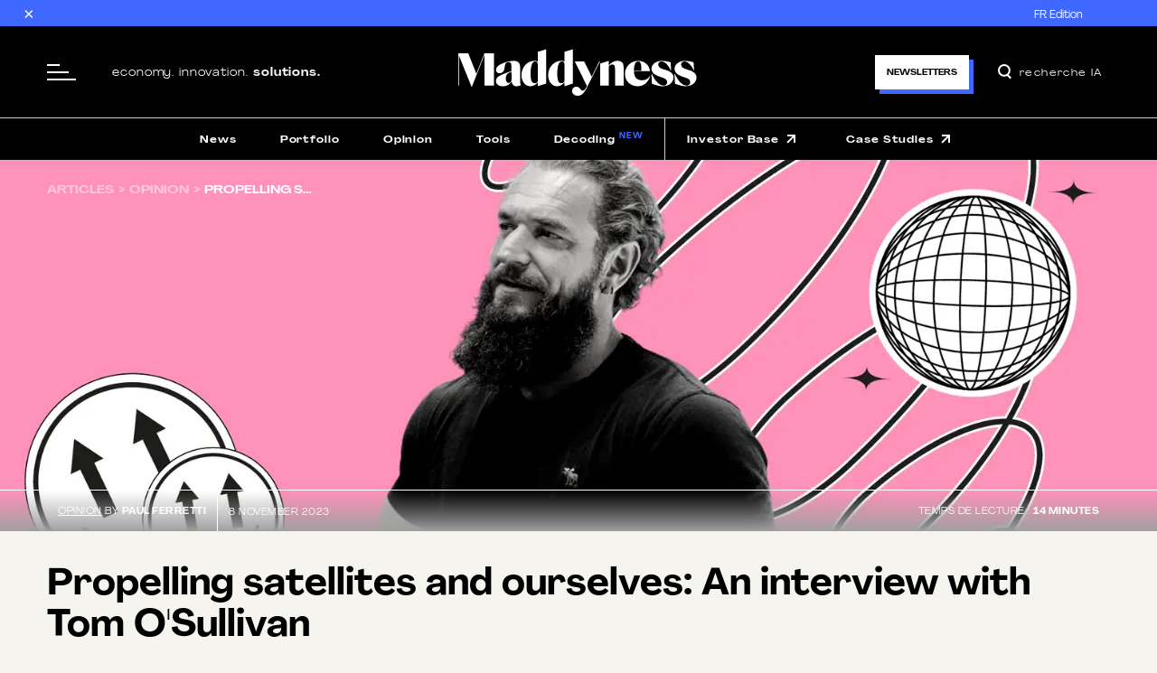

--- FILE ---
content_type: text/html; charset=UTF-8
request_url: https://www.maddyness.com/uk/2023/11/08/propelling-satellites-and-ourselves-an-interview-with-tom-osullivan-ceo-of-animus-bytes/
body_size: 30400
content:

            <!doctype html>
<html lang="en-UK" class="no-js">
<head>
    <meta charset="UTF-8" />
    <meta http-equiv="Content-Type" content="text/html; charset=UTF-8" />
    <meta http-equiv="X-UA-Compatible" content="IE=edge">
    <meta name="viewport" content="viewport-fit=cover,height=device-height,width=device-width,initial-scale=1,maximum-scale=1,user-scalable=no">
            <script src="https://maddyness-uk.twic.pics?v1&path=/" async></script>
    
    <title>Propelling satellites and ourselves: An interview with Tom O&#039;Sullivan - Maddyness UK</title>
<meta name='robots' content='max-image-preview:large' />
<link rel='dns-prefetch' href='//www.maddyness.com' />
<link rel="alternate" type="application/rss+xml" title="Maddyness UK &raquo; Feed" href="https://www.maddyness.com/uk/feed/" />
<script type="text/javascript">
/* <![CDATA[ */
window._wpemojiSettings = {"baseUrl":"https:\/\/s.w.org\/images\/core\/emoji\/15.0.3\/72x72\/","ext":".png","svgUrl":"https:\/\/s.w.org\/images\/core\/emoji\/15.0.3\/svg\/","svgExt":".svg","source":{"concatemoji":"https:\/\/www.maddyness.com\/uk\/wp\/wp-includes\/js\/wp-emoji-release.min.js"}};
/*! This file is auto-generated */
!function(i,n){var o,s,e;function c(e){try{var t={supportTests:e,timestamp:(new Date).valueOf()};sessionStorage.setItem(o,JSON.stringify(t))}catch(e){}}function p(e,t,n){e.clearRect(0,0,e.canvas.width,e.canvas.height),e.fillText(t,0,0);var t=new Uint32Array(e.getImageData(0,0,e.canvas.width,e.canvas.height).data),r=(e.clearRect(0,0,e.canvas.width,e.canvas.height),e.fillText(n,0,0),new Uint32Array(e.getImageData(0,0,e.canvas.width,e.canvas.height).data));return t.every(function(e,t){return e===r[t]})}function u(e,t,n){switch(t){case"flag":return n(e,"\ud83c\udff3\ufe0f\u200d\u26a7\ufe0f","\ud83c\udff3\ufe0f\u200b\u26a7\ufe0f")?!1:!n(e,"\ud83c\uddfa\ud83c\uddf3","\ud83c\uddfa\u200b\ud83c\uddf3")&&!n(e,"\ud83c\udff4\udb40\udc67\udb40\udc62\udb40\udc65\udb40\udc6e\udb40\udc67\udb40\udc7f","\ud83c\udff4\u200b\udb40\udc67\u200b\udb40\udc62\u200b\udb40\udc65\u200b\udb40\udc6e\u200b\udb40\udc67\u200b\udb40\udc7f");case"emoji":return!n(e,"\ud83d\udc26\u200d\u2b1b","\ud83d\udc26\u200b\u2b1b")}return!1}function f(e,t,n){var r="undefined"!=typeof WorkerGlobalScope&&self instanceof WorkerGlobalScope?new OffscreenCanvas(300,150):i.createElement("canvas"),a=r.getContext("2d",{willReadFrequently:!0}),o=(a.textBaseline="top",a.font="600 32px Arial",{});return e.forEach(function(e){o[e]=t(a,e,n)}),o}function t(e){var t=i.createElement("script");t.src=e,t.defer=!0,i.head.appendChild(t)}"undefined"!=typeof Promise&&(o="wpEmojiSettingsSupports",s=["flag","emoji"],n.supports={everything:!0,everythingExceptFlag:!0},e=new Promise(function(e){i.addEventListener("DOMContentLoaded",e,{once:!0})}),new Promise(function(t){var n=function(){try{var e=JSON.parse(sessionStorage.getItem(o));if("object"==typeof e&&"number"==typeof e.timestamp&&(new Date).valueOf()<e.timestamp+604800&&"object"==typeof e.supportTests)return e.supportTests}catch(e){}return null}();if(!n){if("undefined"!=typeof Worker&&"undefined"!=typeof OffscreenCanvas&&"undefined"!=typeof URL&&URL.createObjectURL&&"undefined"!=typeof Blob)try{var e="postMessage("+f.toString()+"("+[JSON.stringify(s),u.toString(),p.toString()].join(",")+"));",r=new Blob([e],{type:"text/javascript"}),a=new Worker(URL.createObjectURL(r),{name:"wpTestEmojiSupports"});return void(a.onmessage=function(e){c(n=e.data),a.terminate(),t(n)})}catch(e){}c(n=f(s,u,p))}t(n)}).then(function(e){for(var t in e)n.supports[t]=e[t],n.supports.everything=n.supports.everything&&n.supports[t],"flag"!==t&&(n.supports.everythingExceptFlag=n.supports.everythingExceptFlag&&n.supports[t]);n.supports.everythingExceptFlag=n.supports.everythingExceptFlag&&!n.supports.flag,n.DOMReady=!1,n.readyCallback=function(){n.DOMReady=!0}}).then(function(){return e}).then(function(){var e;n.supports.everything||(n.readyCallback(),(e=n.source||{}).concatemoji?t(e.concatemoji):e.wpemoji&&e.twemoji&&(t(e.twemoji),t(e.wpemoji)))}))}((window,document),window._wpemojiSettings);
/* ]]> */
</script>
<style id='wp-emoji-styles-inline-css' type='text/css'>

	img.wp-smiley, img.emoji {
		display: inline !important;
		border: none !important;
		box-shadow: none !important;
		height: 1em !important;
		width: 1em !important;
		margin: 0 0.07em !important;
		vertical-align: -0.1em !important;
		background: none !important;
		padding: 0 !important;
	}
</style>
<style id='elasticpress-related-posts-style-inline-css' type='text/css'>
.editor-styles-wrapper .wp-block-elasticpress-related-posts ul,.wp-block-elasticpress-related-posts ul{list-style-type:none;padding:0}.editor-styles-wrapper .wp-block-elasticpress-related-posts ul li a>div{display:inline}

</style>
<link rel='stylesheet' id='css/vendor.e5c8d2c0b4fa550a7cda.css-css' href='https://www.maddyness.com/uk/app/themes/maddyness/dist/css/vendor.e5c8d2c0b4fa550a7cda.css' type='text/css' media='all' />
<link rel='stylesheet' id='css/common.56e314a355efd0a3404a.css-css' href='https://www.maddyness.com/uk/app/themes/maddyness/dist/css/common.56e314a355efd0a3404a.css' type='text/css' media='all' />
<link rel='stylesheet' id='css/addon.d18960d7afea2a3616b5.css-css' href='https://www.maddyness.com/uk/app/themes/maddyness/dist/css/addon.d18960d7afea2a3616b5.css' type='text/css' media='all' />
<link rel='stylesheet' id='elasticpress-instant-results-css' href='https://www.maddyness.com/uk/app/plugins/elasticpress/dist/css/instant-results-styles.css' type='text/css' media='all' />
<script type="text/javascript" src="https://www.maddyness.com/uk/wp/wp-includes/js/jquery/jquery.min.js" id="jquery-core-js"></script>
<script type="text/javascript" src="https://www.maddyness.com/uk/wp/wp-includes/js/jquery/jquery-migrate.min.js" id="jquery-migrate-js"></script>
<script type="text/javascript" src="https://www.maddyness.com/uk/wp/wp-includes/js/jquery/ui/core.min.js" id="jquery-ui-core-js"></script>
<script type="text/javascript" src="https://www.maddyness.com/uk/wp/wp-includes/js/jquery/ui/mouse.min.js" id="jquery-ui-mouse-js"></script>
<script type="text/javascript" src="https://www.maddyness.com/uk/wp/wp-includes/js/jquery/ui/sortable.min.js" id="jquery-ui-sortable-js"></script>
<script type="text/javascript" src="https://www.maddyness.com/uk/wp/wp-includes/js/jquery/ui/resizable.min.js" id="jquery-ui-resizable-js"></script>
<script type="text/javascript" src="https://www.maddyness.com/uk/app/mu-plugins/advanced-custom-fields-pro/assets/build/js/acf.min.js" id="acf-js"></script>
<script type="text/javascript" src="https://www.maddyness.com/uk/wp/wp-includes/js/dist/dom-ready.min.js" id="wp-dom-ready-js"></script>
<script type="text/javascript" src="https://www.maddyness.com/uk/wp/wp-includes/js/dist/hooks.min.js" id="wp-hooks-js"></script>
<script type="text/javascript" src="https://www.maddyness.com/uk/wp/wp-includes/js/dist/i18n.min.js" id="wp-i18n-js"></script>
<script type="text/javascript" id="wp-i18n-js-after">
/* <![CDATA[ */
wp.i18n.setLocaleData( { 'text direction\u0004ltr': [ 'ltr' ] } );
/* ]]> */
</script>
<script type="text/javascript" id="wp-a11y-js-translations">
/* <![CDATA[ */
( function( domain, translations ) {
	var localeData = translations.locale_data[ domain ] || translations.locale_data.messages;
	localeData[""].domain = domain;
	wp.i18n.setLocaleData( localeData, domain );
} )( "default", {"translation-revision-date":"2020-12-01 18:03:18+0000","generator":"GlotPress\/3.0.0-alpha.2","domain":"messages","locale_data":{"messages":{"":{"domain":"messages","plural-forms":"nplurals=2; plural=n != 1;","lang":"en_GB"},"Notifications":["Notifications"]}},"comment":{"reference":"wp-includes\/js\/dist\/a11y.js"}} );
/* ]]> */
</script>
<script type="text/javascript" src="https://www.maddyness.com/uk/wp/wp-includes/js/dist/a11y.min.js" id="wp-a11y-js"></script>
<script type="text/javascript" src="https://www.maddyness.com/uk/app/mu-plugins/advanced-custom-fields-pro/assets/build/js/acf-input.min.js" id="acf-input-js"></script>
<script type="text/javascript" src="https://www.maddyness.com/uk/app/mu-plugins/acf-conditional-taxonomy-rules/includes/input_conditional_taxonomy.js" id="acf-input-conditional-taxonomy-js"></script>
<link rel="https://api.w.org/" href="https://www.maddyness.com/uk/wp-json/" /><link rel="alternate" title="JSON" type="application/json" href="https://www.maddyness.com/uk/wp-json/wp/v2/posts/722074" /><link rel="EditURI" type="application/rsd+xml" title="RSD" href="https://www.maddyness.com/uk/wp/xmlrpc.php?rsd" />
<meta name="generator" content="WordPress 6.6.2" />
<link rel="canonical" href="https://www.maddyness.com/uk/2023/11/08/propelling-satellites-and-ourselves-an-interview-with-tom-osullivan-ceo-of-animus-bytes/" />
<link rel='shortlink' href='https://www.maddyness.com/uk/?p=722074' />
<link rel="alternate" title="oEmbed (JSON)" type="application/json+oembed" href="https://www.maddyness.com/uk/wp-json/oembed/1.0/embed?url=https%3A%2F%2Fwww.maddyness.com%2Fuk%2F2023%2F11%2F08%2Fpropelling-satellites-and-ourselves-an-interview-with-tom-osullivan-ceo-of-animus-bytes%2F" />
<link rel="alternate" title="oEmbed (XML)" type="text/xml+oembed" href="https://www.maddyness.com/uk/wp-json/oembed/1.0/embed?url=https%3A%2F%2Fwww.maddyness.com%2Fuk%2F2023%2F11%2F08%2Fpropelling-satellites-and-ourselves-an-interview-with-tom-osullivan-ceo-of-animus-bytes%2F&#038;format=xml" />
<link rel="icon" href="https://www.maddyness.com/uk/app/uploads/2020/01/cropped-Maddyness_favicon-32x32.png" sizes="32x32" />
<link rel="icon" href="https://www.maddyness.com/uk/app/uploads/2020/01/cropped-Maddyness_favicon-192x192.png" sizes="192x192" />
<link rel="apple-touch-icon" href="https://www.maddyness.com/uk/app/uploads/2020/01/cropped-Maddyness_favicon-180x180.png" />
<meta name="msapplication-TileImage" content="https://www.maddyness.com/uk/app/uploads/2020/01/cropped-Maddyness_favicon-270x270.png" />


    <link rel="apple-touch-icon" sizes="152x152" href="https://www.maddyness.com/uk/fav/apple-touch-icon.png">
    <link rel="icon" type="image/png" sizes="32x32" href="https://www.maddyness.com/uk/fav/favicon-32x32.png">
    <link rel="icon" type="image/png" sizes="16x16" href="https://www.maddyness.com/uk/fav/favicon-16x16.png">
    <link rel="manifest" href="https://www.maddyness.com/uk/fav/site.webmanifest">
    <link rel="mask-icon" href="https://www.maddyness.com/uk/fav/safari-pinned-tab.svg" color="#5bbad5">

    <meta name="msapplication-TileColor" content="#2b5797">
    <meta name="theme-color" content="#ffffff">
    <meta property="fb:app_id" content="424530514843507" />
    <meta name='dailymotion-domain-verification' content='dmpj1yk6ojyuhsfpg' />
                                  
    
            <script type="text/javascript" src="https://cdn.weglot.com/weglot.min.js"></script>

        <script>
          Weglot.initialize({
            api_key: 'wg_2aaf4e3efa4d29fa0f001ed3e858a5d22'
          });
        </script>

        <script>(function (w, d, s, l, i) {
                w[l] = w[l] || [];
                w[l].push({'gtm.start':
                            new Date().getTime(), event: 'gtm.js'});
                var f = d.getElementsByTagName(s)[0],
                        j = d.createElement(s), dl = l != 'dataLayer' ? '&l=' + l : '';
                j.async = true;
                j.src =
                        'https://www.googletagmanager.com/gtm.js?id=' + i + dl;
                f.parentNode.insertBefore(j, f);
            })(window, document, 'script', 'dataLayer', 'GTM-WWZWC3H');</script>
        </head>

<body data-template="base.twig"
      :class="classList"
      v-scope="Layout()"
      @mounted="mounted"
      class="post-template-default single single-post postid-722074 single-format-standard">

    <div class="layout">
                                    <div class="notification-bar" v-scope="{ isHidden: false }" v-show="!isHidden">
  <button class="notification-bar__close" @click="isHidden = true">×</button>
  <div class="container">
    <div class="row justify-content-end">
      <div class="col-auto">
                  <a href="https://www.maddyness.com/"
             target=""
             alt="FR Edition"
             class="notification-bar__text menu-item menu-item-type-custom menu-item-object-custom menu-item-730082">
            FR Edition
          </a>
              </div>
    </div>
  </div>
</div>
<div id="engage-sticky-top" class="view-mobile"></div>
<header class="header js-header ">
  <div id="engage-sticky-top" class="view-desktop"></div>
  <script>function updateVisibility(){const mobileElements = document.querySelector('.view-mobile');const desktopElements = document.querySelector('.view-desktop');if (window.innerWidth >= 768) {mobileElements.style.display = 'none';desktopElements.style.display = 'block';} else {mobileElements.style.display = 'block';desktopElements.style.display = 'none';}}updateVisibility()</script>
  <div class="header-main">
    <div class="l-container">
      <div class="row align-items-center gx-1">
        <div class="col-5 col-lg-4">
          <div class="row align-items-center gx-3">
            <div class="col-auto">
              <div class="header-menu">
                <button class="header-menu__bar hide-mobile"
                        v-scope
                        @click="$store.menu('show')"><span></span><span></span><span></span>
                </button>
                <button class="header-menu__bar hide-desktop"
                        v-scope
                        @click="$store.menu('show')">
                        <svg xmlns="http://www.w3.org/2000/svg" height="32px" viewBox="0 -960 960 960" width="32px" fill="#fff"><path d="M80-200v-80h400v80H80Zm0-200v-80h200v80H80Zm0-200v-80h200v80H80Zm744 400L670-354q-24 17-52.5 25.5T560-320q-83 0-141.5-58.5T360-520q0-83 58.5-141.5T560-720q83 0 141.5 58.5T760-520q0 29-8.5 57.5T726-410l154 154-56 56ZM560-400q50 0 85-35t35-85q0-50-35-85t-85-35q-50 0-85 35t-35 85q0 50 35 85t85 35Z"/></svg>
                </button>
                <div class="header-menu__container">
                  <div class="offcanvas-menu" v-scope="Menu()" :class="classNames()" @click.self="$store.menu('hide')">
                    <div class="offcanvas-menu__container">
                      <div class="offcanvas-menu-header">
                                                <button class="offcanvas-menu-header__button" @click="$store.menu('hide')">
                          <svg width="22" height="22" viewBox="0 0 22 22" fill="none"
                               xmlns="http://www.w3.org/2000/svg">
                            <path d="M1.42184 0L21.6435 20.0662L20.2347 21.4859L0.0130888 1.41966L1.42184 0Z"
                                  fill="currentColor"/>
                            <path d="M1.42184 0L21.6435 20.0662L20.2347 21.4859L0.0130888 1.41966L1.42184 0Z"
                                  fill="currentColor"/>
                            <path d="M20.2216 0L0 20.0662L1.40875 21.4859L21.6304 1.41966L20.2216 0Z"
                                  fill="currentColor"/>
                            <path d="M20.2216 0L0 20.0662L1.40875 21.4859L21.6304 1.41966L20.2216 0Z"
                                  fill="currentColor"/>
                          </svg>

                        </button>
                      </div>
                      <div class="offcanvas-menu__wrapper">
                        <div class="offcanvas-menu__inner">
                          <div class="">
                            <div class="offcanvas-menu-controls__mode">
                              <label class="toggle" v-scope="Mode()"
                                     @mounted="mounted">
                                <input class="toggle__control"
                                       type="checkbox"
                                       name="mode"
                                       :checked="checked"
                                       @input="toggleMode"
                                >
                                <div class="toggle__mark"></div>
                                <div class="toggle__label">Dark mode</div>
                              </label>
                            </div>
                            <div class="offcanvas-menu-controls__search">
                              <form
                                method="get"
                                                                  action="/uk/search/"
                                                              >
                                <div class="offcanvas-menu-controls__search-icon">
                                  <svg width="15" height="17" fill="none" xmlns="http://www.w3.org/2000/svg">
                                    <path
                                      d="M12.846 6.923A5.923 5.923 0 1 1 1 6.923a5.923 5.923 0 0 1 11.846 0zM14.293 15.707l-3.462-3.461"
                                      stroke="currentColor" stroke-width="2"/>
                                  </svg>
                                </div>
                                <input class="offcanvas-menu-controls__search-input"
                                       type="search"
                                       placeholder="recherche IA"
                                       name="q"
                                       value=""
                                >
                              </form>
                            </div>
                          </div>
                          <div class="offcanvas-menu-content">


                            <div class="offcanvas-menu-nav" v-scope="">
                                                              <div class="offcanvas-menu-nav__item">

                                                                      <button type="button" class="offcanvas-menu-nav__item-link" v-collapse="menu-1">
                                      MEDIA                                    </button>
                                  
                                  <div class="offcanvas-menu-nav__item-content"
                                       id="menu-1">

                                    <div class="offcanvas-menu-tabs"
                                         v-scope="{ tab: 'Articles' || '1' }">

                                      <div class="offcanvas-menu-tabs__nav">
                                                                                                                                                                        <button
                                              type="button"
                                              class="offcanvas-menu-tabs__link"
                                                                                            @click="tab = 'Articles'"
                                                                                            :class="tab == 'Articles' &amp;&amp; 'is-active'">
                                              Articles
                                            </button>
                                                                                                                        </div>

                                      <div class="offcanvas-menu-tabs__inner">

                                                                                                                            <div class="offcanvas-menu-tabs__content "
                                               v-if="tab == 'Articles'">
                                            <nav>
                                                                                              <a href="https://www.maddyness.com/uk/category/news/"
                                                   target=""
                                                   alt="News"
                                                   class="menu-item menu-item-type-taxonomy menu-item-object-category menu-item-730076">
                                                  News
                                                </a>
                                                                                              <a href="https://www.maddyness.com/uk/category/portfolio/"
                                                   target=""
                                                   alt="Portfolio"
                                                   class="menu-item menu-item-type-taxonomy menu-item-object-category menu-item-730077">
                                                  Portfolio
                                                </a>
                                                                                              <a href="https://www.maddyness.com/uk/category/opinion/"
                                                   target=""
                                                   alt="Opinion"
                                                   class="menu-item menu-item-type-taxonomy menu-item-object-category current-post-ancestor current-menu-parent current-post-parent menu-item-730078">
                                                  Opinion
                                                </a>
                                                                                              <a href="https://www.maddyness.com/uk/category/tools/"
                                                   target=""
                                                   alt="Tools"
                                                   class="menu-item menu-item-type-taxonomy menu-item-object-category menu-item-730079">
                                                  Tools
                                                </a>
                                                                                              <a href="https://www.maddyness.com/uk/category/decoding/"
                                                   target=""
                                                   alt="Decoding"
                                                   class="menu-item menu-item-type-taxonomy menu-item-object-category menu-item-730080">
                                                  Decoding
                                                </a>
                                                                                          </nav>
                                          </div>
                                        
                                      </div>

                                    </div>

                                  </div>

                                </div>
                                                              <div class="offcanvas-menu-nav__item">

                                                                      <a class="offcanvas-menu-nav__item-link" href="https://www.maddyness.com/uk/entreprise/">
                                      COMPANIES                                    </a>
                                  
                                  <div class="offcanvas-menu-nav__item-content"
                                       id="menu-2">

                                    <div class="offcanvas-menu-tabs"
                                         v-scope="{ tab: '' || '1' }">

                                      <div class="offcanvas-menu-tabs__nav">
                                                                              </div>

                                      <div class="offcanvas-menu-tabs__inner">

                                        
                                      </div>

                                    </div>

                                  </div>

                                </div>
                                                              <div class="offcanvas-menu-nav__item">

                                                                      <a class="offcanvas-menu-nav__item-link" href="https://www.maddyness.com/uk/maddymoney/">
                                      MADDYMONEY                                    </a>
                                  
                                  <div class="offcanvas-menu-nav__item-content"
                                       id="menu-3">

                                    <div class="offcanvas-menu-tabs"
                                         v-scope="{ tab: '' || '1' }">

                                      <div class="offcanvas-menu-tabs__nav">
                                                                              </div>

                                      <div class="offcanvas-menu-tabs__inner">

                                        
                                      </div>

                                    </div>

                                  </div>

                                </div>
                                                              <div class="offcanvas-menu-nav__item">

                                                                      <a class="offcanvas-menu-nav__item-link" href="https://www.maddyness.com/uk/investment-funds-database/">
                                      INVESTOR BASE                                    </a>
                                  
                                  <div class="offcanvas-menu-nav__item-content"
                                       id="menu-4">

                                    <div class="offcanvas-menu-tabs"
                                         v-scope="{ tab: '' || '1' }">

                                      <div class="offcanvas-menu-tabs__nav">
                                                                              </div>

                                      <div class="offcanvas-menu-tabs__inner">

                                        
                                      </div>

                                    </div>

                                  </div>

                                </div>
                                                              <div class="offcanvas-menu-nav__item">

                                                                      <a class="offcanvas-menu-nav__item-link" href="https://www.maddyness.com/uk/calendar/">
                                      AGENDA                                    </a>
                                  
                                  <div class="offcanvas-menu-nav__item-content"
                                       id="menu-5">

                                    <div class="offcanvas-menu-tabs"
                                         v-scope="{ tab: '' || '1' }">

                                      <div class="offcanvas-menu-tabs__nav">
                                                                              </div>

                                      <div class="offcanvas-menu-tabs__inner">

                                        
                                      </div>

                                    </div>

                                  </div>

                                </div>
                              

                            </div>
                            <div class="offcanvas-menu-banner mt-2">
                              <a href="https://www.maddyness.com/uk/services/">
                                <img src="https://www.maddyness.com/uk/app/uploads/2024/04/Our-Services.png"
                                     alt=""
                                >
                              </a>
                            </div>
                            <div class="offcanvas-menu-links">
                              <a class="offcanvas-menu-links__item"
                                                                 href="https://www.maddyness.com/uk/contact-us/">Contact</a>
                                                              <a class="offcanvas-menu-links__item"
                                 href="https://www.maddyness.com/uk/about/">Team</a>
                                                               <a class="offcanvas-menu-links__item" href="https://www.maddyness.com/uk/faq/">FAQ</a>
                            </div>

                          </div>
                        </div>
                      </div>
                      <div class="offcanvas-menu-footer">
                        <div class="social-links">
    <a class="social-links__item"
       href="https://twitter.com/maddyness_UK"
       target="_blank"
       >
        <div class="icon">
            <svg width="18" height="18" viewBox="2 0 24 21" fill="none" xmlns="http://www.w3.org/2000/svg">
                <path d="M18.205 2.25H21.513L14.286 10.51L22.788 21.75H16.13L10.916 14.933L4.95 21.75H1.64L9.37 12.915L1.215 2.25H8.04L12.753 8.481L18.203 2.25H18.205ZM17.044 19.77H18.877L7.045 4.126H5.078L17.044 19.77Z" fill="currentColor"/>
            </svg>
        </div>
    </a>
    <a class="social-links__item"
       href="https://www.facebook.com/maddynessuk"
       target="_blank"
       >
        <div class="icon">
            <svg width="20" height="20" viewBox="0 0 20 20" fill="none" xmlns="http://www.w3.org/2000/svg">
                <path d="M7.63158 18H10.6842V9.94406H12.7895L13 7.25874H10.6316C10.6316 7.25874 10.6316 6.25175 10.6316 5.69231C10.6316 5.07692 10.7368 4.7972 11.3158 4.7972C11.7895 4.7972 12.9474 4.7972 12.9474 4.7972V2C12.9474 2 11.2105 2 10.8421 2C8.57895 2 7.57895 3.06294 7.57895 5.07692C7.57895 6.86713 7.57895 7.25874 7.57895 7.25874H6V10H7.57895V18H7.63158Z" fill="currentColor"/>
            </svg>
        </div>
    </a>
    <a class="social-links__item"
       href="https://www.instagram.com/maddynessuk/"
       target="_blank"
       >
        <div class="icon">
            <svg width="20" height="20" viewBox="0 0 20 20" fill="none" xmlns="http://www.w3.org/2000/svg">
                <path d="M10.1302 3.48951C12.3024 3.48951 12.5507 3.48951 13.4195 3.55157C14.2264 3.61363 14.6608 3.73776 14.9091 3.79982C15.2814 3.92395 15.5297 4.11013 15.84 4.42045C16.1503 4.73076 16.2744 4.97901 16.4606 5.35139C16.5847 5.6617 16.7089 6.03408 16.7089 6.84089C16.7709 7.70977 16.7709 7.95802 16.7709 10.1302C16.7709 12.3024 16.7709 12.5507 16.7089 13.4195C16.6468 14.2264 16.5227 14.6608 16.4606 14.909C16.3365 15.2814 16.1503 15.5297 15.84 15.84C15.5297 16.1503 15.2814 16.2744 14.9091 16.4606C14.5987 16.5847 14.2264 16.7089 13.4195 16.7089C12.5507 16.7709 12.3024 16.7709 10.1302 16.7709C7.95802 16.7709 7.70977 16.7709 6.8409 16.7089C6.03408 16.6468 5.59964 16.5227 5.35139 16.4606C4.97901 16.3365 4.73076 16.1503 4.42045 15.84C4.11013 15.5297 3.98601 15.2814 3.79982 14.909C3.67569 14.5987 3.55157 14.2264 3.55157 13.4195C3.48951 12.5507 3.48951 12.3024 3.48951 10.1302C3.48951 7.95802 3.48951 7.70977 3.55157 6.84089C3.61363 6.03408 3.73776 5.59964 3.79982 5.35139C3.92395 4.97901 4.11013 4.73076 4.42045 4.42045C4.73076 4.11013 4.97901 3.98601 5.35139 3.79982C5.6617 3.67569 6.03408 3.55157 6.8409 3.55157C7.70977 3.48951 7.95802 3.48951 10.1302 3.48951ZM10.1302 2C7.95802 2 7.64771 2 6.77883 2.06206C5.90996 2.12413 5.35139 2.24825 4.79282 2.43444C4.23426 2.62063 3.79982 2.93094 3.36538 3.36538C2.93094 3.79982 2.62063 4.23426 2.43444 4.79282C2.24825 5.28933 2.12412 5.90995 2.06206 6.77883C2 7.64771 2 7.89596 2 10.1302C2 12.3645 2 12.6127 2.06206 13.4816C2.12412 14.3505 2.24825 14.9091 2.43444 15.4676C2.62063 16.0262 2.93094 16.4606 3.36538 16.8951C3.79982 17.3295 4.23426 17.6398 4.79282 17.826C5.28932 18.0122 5.90996 18.1363 6.77883 18.1984C7.64771 18.2604 7.89596 18.2604 10.1302 18.2604C12.3024 18.2604 12.6127 18.2604 13.4816 18.1984C14.3505 18.1363 14.9091 18.0122 15.4676 17.826C16.0262 17.6398 16.4606 17.3295 16.8951 16.8951C17.3295 16.4606 17.6398 16.0262 17.826 15.4676C18.0122 14.9711 18.1363 14.3505 18.1984 13.4816C18.2604 12.6127 18.2604 12.3645 18.2604 10.1302C18.2604 7.89596 18.2604 7.64771 18.1984 6.77883C18.0742 5.90995 17.9501 5.28933 17.7639 4.79282C17.5777 4.23426 17.2674 3.79982 16.833 3.36538C16.3986 2.93094 15.9641 2.62063 15.4056 2.43444C14.909 2.24825 14.2884 2.12413 13.4195 2.06206C12.5507 2 12.3024 2 10.1302 2Z" fill="currentColor"/>
                <path d="M10.131 5.90994C7.83466 5.90994 5.97278 7.77182 5.97278 10.0681C5.97278 12.3645 7.83466 14.2263 10.131 14.2263C12.4273 14.2263 14.2892 12.3645 14.2892 10.0681C14.2892 7.77182 12.3652 5.90994 10.131 5.90994ZM10.131 12.7368C8.64148 12.7368 7.46229 11.5577 7.46229 10.0681C7.46229 8.57864 8.64148 7.39945 10.131 7.39945C11.6205 7.39945 12.7997 8.57864 12.7997 10.0681C12.7997 11.5577 11.5584 12.7368 10.131 12.7368Z" fill="currentColor"/>
                <path d="M15.4057 5.78562C15.4057 6.34418 14.9713 6.77862 14.4127 6.77862C13.8542 6.77862 13.4197 6.34418 13.4197 5.78562C13.4197 5.22705 13.8542 4.79262 14.4127 4.79262C14.9713 4.79262 15.4057 5.22705 15.4057 5.78562Z" fill="currentColor"/>
            </svg>

        </div>
    </a>
    <a class="social-links__item"
       href="https://www.linkedin.com/company/maddynessuk/"
       target="_blank"
       >
        <div class="icon">
            <svg width="20" height="20" viewBox="0 0 20 20" fill="none" xmlns="http://www.w3.org/2000/svg">
                <path d="M6.35107 7.84097H3.30999V17.7089H6.35107V7.84097Z" fill="currentColor"/>
                <path d="M4.79983 6.59964C5.79283 6.59964 6.59964 5.79282 6.59964 4.79982C6.59964 3.80682 5.79283 3 4.79983 3C3.80682 3 3 3.80682 3 4.79982C3 5.79282 3.80682 6.59964 4.79983 6.59964Z" fill="currentColor"/>
                <path d="M11.1924 12.5579C11.1924 11.1925 11.813 10.3236 13.0543 10.3236C14.1714 10.3236 14.73 11.1305 14.73 12.5579C14.73 13.9853 14.73 17.7091 14.73 17.7091H17.7711C17.7711 17.7091 17.7711 14.1095 17.7711 11.5028C17.7711 8.8962 16.2816 7.59288 14.1714 7.59288C12.0613 7.59288 11.1924 9.20651 11.1924 9.20651V7.9032H8.27547V17.7712H11.1924C11.1924 17.7091 11.1924 14.0474 11.1924 12.5579Z" fill="currentColor"/>
            </svg>
        </div>
    </a>
    <a class="social-links__item"
       href="https://www.youtube.com/c/Maddynessvideo"
       target="_blank"
       >
        <div class="icon">
            <svg width="20" height="20" viewBox="0 0 20 20" fill="none" xmlns="http://www.w3.org/2000/svg">
                <path fill-rule="evenodd" clip-rule="evenodd" d="M17.1873 4.09602C18.0015 4.33548 18.6241 4.95807 18.8157 5.72434C19.1988 7.16109 19.1988 10.1304 19.1988 10.1304C19.1988 10.1304 19.1988 13.0996 18.8157 14.5364C18.5762 15.3505 17.9536 15.9731 17.1873 16.1647C15.7985 16.5478 10.0994 16.5478 10.0994 16.5478C10.0994 16.5478 4.4003 16.5478 3.01144 16.1647C2.19729 15.9252 1.5747 15.3027 1.38313 14.5364C1 13.0996 1 10.1304 1 10.1304C1 10.1304 1 7.16109 1.38313 5.72434C1.62259 4.91018 2.24518 4.28759 3.01144 4.09602C4.4003 3.71289 10.0994 3.71289 10.0994 3.71289C10.0994 3.71289 15.7506 3.71289 17.1873 4.09602ZM8.23155 7.44856V12.8603L12.9728 10.1305L8.23155 7.44856Z" fill="currentColor"/>
            </svg>
        </div>
    </a>
</div>                      </div>
                    </div>
                  </div>

                </div>
              </div>
            </div>
            <div class="col">
              
                                  <div class="header-slogan ms-4">
                                    Economy. Innovation. <strong>Solutions.</strong>
                </div>
                
                          </div>
          </div>
        </div>
        <div class="col-2 col-lg-4">
          <div class="d-flex justify-content-center align-items-center">

              
                                  <a class="header-logo"
                     href="/uk">
                <picture>
                  <source media="(max-width: 991px)"
                          srcset="https://www.maddyness.com/uk/app/themes/maddyness/src/images/misc/logo-min.svg">
                  <img class="header-logo__image js-logo"
                       src="https://www.maddyness.com/uk/app/themes/maddyness/src/images/misc/logo.svg"
                  >
                </picture>
                  </a>
               
              
          </div>
        </div>
        <div class="col-5 col-lg-4">
          <div class="d-flex justify-content-end">
                          <a
                class="button is-small popupOpener-js"
                data-popup-selector="popupNewsletter-js"
                href="https://www.maddyness.com/uk/newsletters/maddynews-uk/">
                <span class="button__inner">Newsletters</span>
              </a>
                        <div class="header-search no-mobile"
                 v-scope="HeaderSearch()"
                 @mounted="mounted"
                 :class="{ 'is-opened': state.isOpened &amp;&amp; state.isMobile }">

              <form
                method="get"
                                  action="/uk/search/"
                              >
                <div class="header-search__icon"
                     @click="state.isMobile ? toggle() : null">
                  <svg width="15" height="17" fill="none" xmlns="http://www.w3.org/2000/svg">
                    <path
                      d="M12.846 6.923A5.923 5.923 0 1 1 1 6.923a5.923 5.923 0 0 1 11.846 0zM14.293 15.707l-3.462-3.461"
                      stroke="currentColor" stroke-width="2"/>
                  </svg>
                </div>

                <input class="header-search__input"
                       type="search"
                       placeholder="recherche IA"
                       name="q"
                       value=""
                >
              </form>
            </div>
          </div>
        </div>
      </div>
    </div>
  </div>

      <div class="header-nav">
    <div class="l-container h-100">
        <nav class="header-nav__inner">

                            <ul class="header-nav__list">
                                                                  <li>
                            <a href="https://www.maddyness.com/uk/category/news/"
                               title="News"
                               class="header-nav__link">News
                                                          </a>
                        </li>
                                                                  <li>
                            <a href="https://www.maddyness.com/uk/category/portfolio/"
                               title="Portfolio"
                               class="header-nav__link">Portfolio
                                                          </a>
                        </li>
                                                                  <li>
                            <a href="https://www.maddyness.com/uk/category/opinion/"
                               title="Opinion"
                               class="header-nav__link">Opinion
                                                          </a>
                        </li>
                                                                  <li>
                            <a href="https://www.maddyness.com/uk/category/tools/"
                               title="Tools"
                               class="header-nav__link">Tools
                                                          </a>
                        </li>
                                                                  <li>
                            <a href="https://www.maddyness.com/uk/category/decoding/"
                               title="Decoding"
                               class="header-nav__link">Decoding
                                                              <sup>NEW</sup>
                                                          </a>
                        </li>
                                    </ul>

                                    <ul class="header-nav__list header-nav__list--services">
                                                <li>
                            <a class="header-nav__link"
                               href="https://www.maddyness.com/uk/investment-funds-database/"
                               title="Investor Base">
                                Investor Base
                                                                <span class="header-nav__link-icon" aria-hidden="true">
                                    <svg width="20" height="20" viewBox="0 0 20 20" fill="none" xmlns="http://www.w3.org/2000/svg">
                                        <path fill-rule="evenodd" clip-rule="evenodd" d="M13.0001 4H2.00015V0H20.0002V18H16.0002V6.6568L3.41436 19.2426L0.585938 16.4142L13.0001 4Z" fill="currentColor"/>
                                    </svg>
                                </span>
                            </a>
                        </li>
                                                <li>
                            <a class="header-nav__link"
                               href="https://www.maddyness.com/uk/case-studies/"
                               title="Case studies">
                                Case studies
                                                                <span class="header-nav__link-icon" aria-hidden="true">
                                    <svg width="20" height="20" viewBox="0 0 20 20" fill="none" xmlns="http://www.w3.org/2000/svg">
                                        <path fill-rule="evenodd" clip-rule="evenodd" d="M13.0001 4H2.00015V0H20.0002V18H16.0002V6.6568L3.41436 19.2426L0.585938 16.4142L13.0001 4Z" fill="currentColor"/>
                                    </svg>
                                </span>
                            </a>
                        </li>
                                            </ul>
                
                    </nav>
    </div>
</div>
  
  
</header>
                    

        <div class="inner ">
            
            
        
  
  <div
    class="advertisement-wrapper d-none my-4"
    v-effect="el = $el;"
    v-scope="OngContainer()"
    @mounted="mounted"
    data-type="article"
    data-format="horizontal_4x1"
          data-format-mobile="horizontal_6x1"
                      data-category-id="34358"
              data-article-id="722074"
      ></div>
        <div class="article-hero">
      <div class="breadcrumbs is-white">
        <div class="l-container">
          <div class="breadcrumbs__items">
            <a class="breadcrumbs__item"
              href="/categories">ARTICLES</a>
            <a class="breadcrumbs__item"
              href="https://www.maddyness.com/uk/category/opinion/"
              title="Opinion"
            >Opinion</a>
            <a class="breadcrumbs__item">Propelling s…</a>
          </div>
        </div>
      </div>
                      <img
          src="https://maddyness.twic.pics/2023/10/QFQ-BACKGROUNDS-2.png?twic=v1/output=meancolor"
          data-twic-src="image:2023/10/QFQ-BACKGROUNDS-2.png"
          data-twic-focus="auto"
          class="article-hero__img"
          >
            <div class="article-hero__content" style="position: relative">
        <div class="l-container size-m">
          <div class="article-hero__container">
            <div class="article-hero__about">
              <div>
                <a class="article-hero__category"
                   href="https://www.maddyness.com/uk/category/opinion/">Opinion</a> by

                                  <span class="article-hero__author">Paul Ferretti</span>
                              </div>
            </div>

            <div class="article-hero__info">

              <div class="d-none d-md-block">
                                
                                  8 November 2023
                              </div>
              <div class="d-md-none">8 November 2023</div>
              <div class="d-none d-md-block">
                Temps de lecture :
                <span class="fw-semibold">
                  14 minutes
                </span>
              </div>
              <div class="d-none d-sm-block d-md-none">
                <span class="fw-semibold">
                  14 min
                </span>
              </div>

              

            </div>

                        
          </div>
        </div>
      </div>
    </div>
  
  <article class="article js-article"
           data-id="722074"
           data-permalink="https://www.maddyness.com/uk/2023/11/08/propelling-satellites-and-ourselves-an-interview-with-tom-osullivan-ceo-of-animus-bytes/"
           data-cat="Opinion"
           data-shareurl="https://www.maddyness.com/uk/2023/11/08/propelling-satellites-and-ourselves-an-interview-with-tom-osullivan-ceo-of-animus-bytes/"
           data-hashtag="interview"
  >
    <div class="l-container size-m">
      <div class="article__headline">
        <h1 class="article__title">Propelling satellites and ourselves: An interview with Tom O'Sullivan</h1>
        <div class="article__description">Paul Ferretti spoke to Tom O'Sullivan, CEO of Animus Bytes, about the UK geospatial tech industry, learning from your mistakes and doing something you believe in.</div>

                          
        <div class="article__reading-time d-sm-none">
          Temps de lecture :
          <span class="fw-semibold">
            14 minutes
          </span>
        </div>
      </div>
            <div class="article__grid">

        
        <div>
                    <div  class="article__content">

            


                          
                                                <div class="article-text">
  <h2>Why are you calling on the UK Government to invest over £100M in a publicity splurge to raise the profile of geospatial tech amongst entrepreneurs ?</h2>
<p>There’s a huge amount of heritage, provenance and expertise in the UK’s geospatial sector, not least of all in our armed forces. <em><a href="https://www.raf.mod.uk/" target="_blank" rel="noopener">The Royal Air Force</a></em> specifically has extremely well-developed roots and careers, and their output is highly regarded amongst the UK and the US.</p>
<p>We’re in a place where the world really matters, but equally, the data we can get from places on the planet really matters. And yet, even at a governmental level, we’ve got this consumerist attitude to that data, where we’re prepared to buy it at an extortionate rate. And sometimes, we’re prepared to buy it at value-based levels, but at others we’re paying a premium for it – when actually we could grow it ourselves. For me, that’s what intellectual property is all about.</p>
<p>If the UK wants to sit on its own and has decided to vote its way out of the EU, then that’s great – let’s follow the democratic trail. But the thing that we should really be worrying about is our home. I don’t want to force this down anyone’s throats, but we have the pedigree, the history, the experience, and the skill set. But this will just fade if no one invests the money. I think the real issue is that there is a lack of awareness of who and what is available in the UK right now.</p>
<p>A little bit of cash could put us on the world stage against companies like <em><a href="https://www.maxar.com/" target="_blank" rel="noopener">Maxar</a></em>. It’s a matter of it not being a huge issue to put some cash in and see a huge amount out the other end.</p>
<h2>So you're trying to convince them that the money they'd invest would be worth it?</h2>
<p>Without the money, geospatial tech will just become a diminishing factor in the UK’s technology sectors. And I actually think that we could argue the UK is failing to invest enough in technology as a whole. Geospatial technology is one of those huge sectors that would allow the government to practise what they preach: understanding and acting on information derived from real stuff – demographic data, satellite imagery, fishing, farming, borders, and so on.</p>
<h2>What exactly is the UK Geospatial Strategy for 2030?</h2>
<p>I think the real questions for you should be: who’s the arbiter for that investment? Are we looking again at a government spend that’s already earmarked?</p>
<p>We could spend the cash, we can earmark it, and we can make it accountable. But is it really in the UK, or is it in the UK defence industry?</p>
<p>I ask those questions – and I might sound hugely pompous having done so – but there doesn’t seem to be any huge structure behind the strategy. There isn’t any substantial framework in its promise to make the UK openly accountable and to introduce the investment of that cash.</p>
<p>It just feels like another huge, big-hand strategy; and yet, in my own mind, I can defend it by going, “well, maybe that’s what I’m looking for!” I’d like to have those questions answered because, if we are both trying to do the same thing, then that would be amazing.</p>
<p>Let me help you! Who do I need to speak to to transmit the information I have and make a meaningful impact on where that money goes?</p>
<h2>How can startups and entrepreneurs help the British government achieve their goals?</h2>
<p>I think it’s a question about innovation. And actually, it’s not on one person to force their opinion onto other people or to convince them. We fundamentally live within our brains. Our entire reality is subjective. We have no objective understanding of what it’s like to be another person. So, to get all furious about a person missing the point is kind of missing the point itself. We should maybe ask the other question: “why do I feel so opposed to something, and what context am I missing?”</p>
<p>But if we absolve ourselves of that responsibility for a moment, I think innovation is really the core of this question.</p>
<p>A startup, by definition, is a spaceship doomed to crash. Anyone who’s evangelising their startup or their new business otherwise is totally insane. But for those who are doing it ‘eyes wide open’ or have maybe done it a couple of times, they understand that the numbers just simply don’t add up. The probability is you’re going to spank into the ground in a huge explosion, but we live in a country where, if you walk away, you’ll absolutely live on.</p>
<p>How amazing – and what a rush. Accelerated innovation only takes place with a huge amount of risk, and startups are an absolute firecracker to promote innovation that would help the government.</p>
<p>I think the UK government has always understood that they need those firecrackers. With entrepreneurs and their startups, they can make catastrophic mistakes, pick themselves up, and go out and do it again.</p>
<p>It’s societally a good thing that these entrepreneurs don’t work or try to work in a corporate environment that will cause pain and trouble. If we take enough of these people, with enough good intention, motivation, and application, and throw them at a wall, show them that we can do that a couple of times without completely destroying them, then we’re going to see some gold.</p>
<p>I think it’s just the natural order of things. The government benefits from these ideas, and also through patents and British licencing. I think it’s ‘eyes wide open’ from both sides. I hope it is, because if there are any entrepreneurs going out there who do not see that the odds are stacked against them, then I think they need a therapy doll.</p>
<h2>So is it risky to start a business nowadays?</h2>
<p>It’s about what you value. What’s risky about starting a business in the UK? You end up with no money and no business. No one’s going to come and cut your head off.</p>
<p>Actually, the biggest risk is that public speaking is one of the English people’s worst nightmares. Worse than death! Many people are more concerned with humiliation than they are with living. So, they would rather conform and have an average life than do something they believe in and risk someone humiliating them over it.</p>
<p>The biggest risk of screwing up in your startup is you have to start up again.</p>
<p>As long as you can maintain your humanity, no one else has to suffer because of your trial and error. And most importantly, we don’t learn anything until we mess up. Failure is the greatest teacher. Fail as often as possible and come out the other end richer. Maybe a bit bruised, but that’s progress.</p>
<p>You’ve got to screw it up, is my advice. Do it when you’re young, and you have lots of energy.</p>
<p>I’ve screwed up so many times. As a young kid, I was expelled from school twice. I was literally considered to be some sort of failure by my teachers in all the schools I’ve been to. But living that misery was a blessing in disguise because when I went out into the world, my status quo was failure.</p>
<p>I realised very early on that there were some brilliant people who would never apply their brilliance because the most terrifying thing in their life was failing. I see it a lot with overachieving people who have had a wildly successful education, maybe in Oxford or Cambridge, maybe through a PhD. They then got some great executive jobs where they’re heading up some massive technology project. But when you tell them they could do so much more, they often just go, “no way, too risky, can’t mess it up.”</p>
<p>As Jean-Jacques Rousseau said, we’re born free and forever in chains. We create our own prisons as human beings.</p>
<p>And, I know I’m borrowing other people’s words, but I believe that. I see it all the time around me – and I think that’s a shame. If we all understood how freeing not just failure but occupying a space of your choosing was, worrying slightly less about what everyone else thought, then progress would come a lot easier to the human race.</p>
<p>We wouldn’t be sat here with such disparity in wealth. We wouldn’t be sat here massively concerned with how we’re going to convince someone to stop screwing up their own planet.</p>
<h2>Is the UK collaborating with the European Space Agency or has Brexit made things difficult?</h2>
<p>We can buy products from the <em><a href="https://www.esa.int/" target="_blank" rel="noopener">European Space Agency (ESA)</a></em> regardless of the British government. The danger is people becoming apathetic to the fact that the British Government just aren’t having those conversations.</p>
<p>They understand that British business is just going to circumvent them to talk to people like the ESA or private companies who have geospatial satellites. It would be great if they would see the value in that relationship.</p>
<p>I’m pretty confident that there are a lot of scientific advisors hanging off the coattails of ministers going, “we have a space agency just over here, we could do all of this amazing stuff. If it’s about priorities, this is the highest priority; and if you don’t listen, I’ll just get louder.”</p>
<p>It’s not because I want to bang my own drum; it’s just that it would be a criminal waste of energy, human resources, and experience if the UK didn’t utilise its own sector.</p>
<p>We can buy satellite data from the US, but who knows what the checks and balances will be? For example, if the US was able to buy satellite imagery at zero hour, as in the moment it’s taken, I would assume down the line they would say: “right, other countries can have the six-hour-old stuff because we want the latest, because it helps our military industrial complex.”</p>
<p>It becomes not secret but controlled information. And I’m in danger of walking down some sort of conspiratorial side here. But it’s business. The US values that stuff for a really, really good reason.</p>
<p>I think we all have our union. We don’t need a passport or the government to tell us what our union is. I’m still able to go to the lakes in Italy or Tarifa and kite surf with a Hispanic hippie. No one cares – and that’s great. That’s what is wonderful about the human race. It’s just about making your way through, even at an individual level, but also at a community level. You deal with the constraints; you work around them. Brexit is just one of those.</p>
<h2>Could you tell our readers more about Animus Bytes?</h2>
<p>If my life was a novel, it’d be a dark comedy. Having catastrophically left a business that I started, I swore to never to start another business again. Then life laughed in my face and put me in a position where someone went:</p>
<p>“Hey, Tom, we really need some help with some software.”</p>
<p>And there’s that little voice again. It’s always, “why are they talking to you?”</p>
<p>So, I was like, “okay, so what do you need?”</p>
<p>And they said, “we would like you to do it.”</p>
<p>That’s how I found myself in a place where I had an opportunity to start another business. The universe is conspiring to look after me despite my best efforts. So, I sat back, and I thought about names. Animus is a reference to some of Carl Jung’s work, as in the Anima and Animus.</p>
<p>I had this other opportunity, and I was put in a place where I had choices. And my answer to that choice was to start the business. I could have done it in a lot of different ways; but I promised myself that if I did this, I wouldn’t want to start lifestyle business.</p>
<p>There’s enough lifestyle going on, so <em><a href="https://www.animusbytes.com/" target="_blank" rel="noopener">Animus</a></em> had to have meaning. And, whether I was the only one who thought it or not, I wanted it to be something that could incrementally solve more complex problems.</p>
<p>Communication is the art of getting your point across. For example, the Americans and the Brits are cursed by the fact that we think we share a common language. We don’t.</p>
<p>We use some words that sound the same but have very, very different meanings. I want to take Animus to a place where we’re solving very complex problems that are very meaningful in their output. But we’ve got to get to know people. It’s going to be a long journey. And that was really, I suppose, the challenge to myself.</p>
<p>We’re now in a place where Animus is getting to know people. We’re starting to solve those problems; we’re starting to understand what they really mean – and what the real trouble is. Because we’ve all got our subjective reality, I’d like to get to know other people’s reality and find out what the common theme is. And perhaps we’ll finish doing something that really matters.</p>
<h2>Migrant Watch, is an application developed by Animus Bytes that pinpoints the real-time location of vulnerable migrants in need of rescue at sea. You display a real anthropism and a liking for human kindness. What in your journey has led you to embrace such values?</h2>
<p>I kind of engineer my way out of stuff here and there – and some of the things I build, I might just build for myself.</p>
<p>But, I need that relationship with someone to understand what their problem is and to really dive into why it’s important to them. Migrant Watch is a result of a conversation with an analyst who was working on trying to identify areas of concern for migrants and their positions. And it took maybe 45 minutes of his time to describe it to me. For me, it’s like, “why is this a problem? How can we hook up the ships to find these people when we don’t have a latitude and longitude for them?”</p>
<p>But we’ve got all this other data, and we’re figuring it out manually. We’re watching Tweet Deck. Literally. We’re looking for tweets of migrants in danger, and then we’re trying to locate where they are.</p>
<p>Some meaningful problems aren’t very sexy, but they really help – and they’re human-focused. I could have dedicated a week of my time with analyst who’s working on a problem just to ask, “does this help? It’s commercially invalid. It’s the worst business decision anyone could make.” But hey, I’m that guy – and that’s how Migrant Watch came about.</p>
<h2>Is there someone who inspires you?</h2>
<p>Human kindness inspires me. Everywhere I’ve been, everywhere I’ve travelled, the people who have helped me had no good reason to help me. It’s often been a total stranger who’s done something meaningful for me, and then left without me having the opportunity to say thank you, or to perhaps relay to them how meaningful that action was.</p>
<p>The spirit of that, whatever it is, inspires me. I think, fundamentally, people are good. I don’t particularly want to talk about it, but if we went to Palestine or Israel, we’d find wonderful people – and some mixed-up messaging, for sure.</p>
<p>But we’d find peace anywhere. I’ve been to some of the “worst” places on the planet, according to lots of people. But I found some real beauty and kindness, with people just making do, smiling and coming to help. And that inspires me because I feel that as well; I try to give that to people when I can. For all the naysayers and the negativity, we live in a place where, despite lots of suffering, people are still kind. We should respect that.</p>
<p><strong><em><a href="https://www.linkedin.com/in/tom-sully-osullivan/" target="_blank" rel="noopener">Tom O'Sullivan</a></em> is the CEO of <em><a href="https://www.animusbytes.com/" target="_blank" rel="noopener">Animus Bytes</a></em>.</strong></p>

</div>
                              
              
            

                      </div>

                  </div>

                  <div class="article__aside">
            <div class="article__aside-inner">
              <div class="article__aside-row">
                
<template id="modal-subscribe">
    <div class="modal-popup">
      <button class="modal-popup__button-close" @click="$store.modal('hide')">×</button>
      <div class="modal-subscribe" v-scope="ModalSubscribe()" @mounted="mounted">
                    <div class="modal-subscribe__title">Be the first to know</div>
                    <div class="modal-subscribe__text"> Economic news, entrepreneur insights, and innovation updates, directly in your inbox, before everyone else.</div>
          <form class="modal-subscribe__form js-datalayer-newsletter-subscription-modal" ref="formModalSubscribe" @submit="onSubmitModalSubscribe">
              <div class="modal-subscribe__fields">
                  <div class="modal-subscribe__col is-1-2 mb-3">
                      <div class="input-checkbox is-bold">
                          <label class="input-checkbox__inner">
                              <input id="interest_"
                                      data-label=""
                                      data-label-mobile=""
                                      data-newsletter-type="maddynews_quotidienne"
                                      class="input-checkbox__control"
                                      type="radio"
                                      value="63673c4f3b"
                                      name="interests[]"
                                      checked>
                              <span class="input-checkbox__mark"> </span>
                              <span class="input-checkbox__label">Daily</span>
                          </label>
                      </div>
                  </div>
                  <div class="modal-subscribe__col is-1-2 mb-3">
                      <div class="input-checkbox is-bold">
                          <label class="input-checkbox__inner">
                              <input id="interest_"
                                      data-label=""
                                      data-label-mobile=""
                                      data-newsletter-type="maddynews_hebdomadaire"
                                      class="input-checkbox__control"
                                      type="radio"
                                      value="972c1c43d1"
                                      name="interests[]">
                              <span class="input-checkbox__mark"> </span>
                              <span class="input-checkbox__label">WEEKLY</span>
                          </label>
                      </div>
                  </div>
                  <div class="modal-subscribe__col is-1-2">
                      <div class="input-text">
                          

<div   class="molecule-input-firstname-js input-text has-error"
>
      <input   autocomplete="off" id="firstname"
  class="input-text__control with-error input-js " placeholder="First name*" value="" name="firstname"
  required
 type="classique" />
  
  <div class="input-text__error input-error-firstname-js active">
    Champ non rempli
  </div>
</div>
                      </div>
                  </div>
                  <div class="modal-subscribe__col is-1-2">
                      <div class="input-text">
                          

<div   class="molecule-input-lastname-js input-text has-error"
>
      <input   autocomplete="off" id="lastname"
  class="input-text__control with-error input-js " placeholder="Name*" value="" name="lastname"
  required
 type="classique" />
  
  <div class="input-text__error input-error-lastname-js active">
    Champ non rempli
  </div>
</div>
                      </div>
                  </div>
                  <div class="modal-subscribe__col is-1-1">
                      <div class="input-text">
                          

<div   class="molecule-input-email-js input-text has-error"
>
      <input   autocomplete="off" id="email"
  class="input-text__control with-error input-js " placeholder="adresse@mail.com*" value="" name="email"
  required
 type="email" />
  
  <div class="input-text__error input-error-email-js active">
    Adresse e-mail
  </div>
</div>
                      </div>
                  </div>
              </div>
              <div class="modal-subscribe__btn">
                  <button type="submit" class="button is-bordered has-icon" @click="onClickModalSubscribe" >
                      <span class="button__inner">SEND
                          <span class="button__icon">
                              <svg width="20" height="20" viewBox="0 0 20 20" fill="none"
                                    xmlns="http://www.w3.org/2000/svg">
                                  <path fill-rule="evenodd" clip-rule="evenodd"
                                        d="M13.0001 4H2.00015V0H20.0002V18H16.0002V6.6568L3.41436 19.2426L0.585938 16.4142L13.0001 4Z"
                                        fill="currentColor"/>
                              </svg>
                          </span>
                      </span>
                  </button>
              </div>
          </form>
      </div>

      <svg class="modal-subscribe__blob" width="270" height="151" viewBox="0 0 270 151" fill="none" xmlns="http://www.w3.org/2000/svg">
        <path d="M198.787 140.029C244.354 110.127 255.76 45.5853 269.164 -5.93492L-155.619 -127C-138.031 -66.6468 -102.355 58.7675 -100.356 77.5998C-97.856 101.14 -54.2975 134.851 33.7092 141.363C42.208 141.992 165.03 162.18 198.787 140.029Z" fill="#3E68FF"/>
      </svg>

      <svg class="modal-subscribe__circles" width="355" height="371" viewBox="0 0 355 371" fill="none" xmlns="http://www.w3.org/2000/svg">
        <path d="M339.5 409.935C373.405 409.935 400.891 381.52 400.891 346.469C400.891 311.418 373.405 283.004 339.5 283.004C305.595 283.004 278.109 311.418 278.109 346.469C278.109 381.52 305.595 409.935 339.5 409.935Z" stroke="#BBCAFF" stroke-width="0.5" stroke-miterlimit="10"/>
        <path d="M339.499 427.383C382.747 427.383 417.807 391.157 417.807 346.469C417.807 301.781 382.747 265.554 339.499 265.554C296.251 265.554 261.191 301.781 261.191 346.469C261.191 391.157 296.251 427.383 339.499 427.383Z" stroke="#BBCAFF" stroke-width="0.5" stroke-miterlimit="10"/>
        <path d="M339.5 444.832C392.061 444.832 434.671 400.794 434.671 346.469C434.671 292.144 392.061 248.106 339.5 248.106C286.938 248.106 244.328 292.144 244.328 346.469C244.328 400.794 286.938 444.832 339.5 444.832Z" stroke="#BBCAFF" stroke-width="0.5" stroke-miterlimit="10"/>
        <path d="M339.5 462.281C401.376 462.281 451.536 410.43 451.536 346.469C451.536 282.507 401.376 230.656 339.5 230.656C277.625 230.656 227.465 282.507 227.465 346.469C227.465 410.43 277.625 462.281 339.5 462.281Z" stroke="#BBCAFF" stroke-width="0.5" stroke-miterlimit="10"/>
        <path d="M339.501 479.677C410.69 479.677 468.4 420.038 468.4 346.469C468.4 272.9 410.69 213.261 339.501 213.261C268.312 213.261 210.602 272.9 210.602 346.469C210.602 420.038 268.312 479.677 339.501 479.677Z" stroke="#BBCAFF" stroke-width="0.5" stroke-miterlimit="10"/>
        <path d="M339.501 497.126C420.004 497.126 485.264 429.675 485.264 346.469C485.264 263.263 420.004 195.812 339.501 195.812C258.999 195.812 193.738 263.263 193.738 346.469C193.738 429.675 258.999 497.126 339.501 497.126Z" stroke="#BBCAFF" stroke-width="0.5" stroke-miterlimit="10"/>
        <path d="M339.5 514.575C429.346 514.575 502.18 439.311 502.18 346.469C502.18 253.626 429.346 178.363 339.5 178.363C249.655 178.363 176.82 253.626 176.82 346.469C176.82 439.311 249.655 514.575 339.5 514.575Z" stroke="#BBCAFF" stroke-width="0.5" stroke-miterlimit="10"/>
        <path d="M339.501 532.024C438.66 532.024 519.045 448.948 519.045 346.469C519.045 243.99 438.66 160.914 339.501 160.914C240.342 160.914 159.957 243.99 159.957 346.469C159.957 448.948 240.342 532.024 339.501 532.024Z" stroke="#BBCAFF" stroke-width="0.5" stroke-miterlimit="10"/>
        <path d="M339.501 549.473C447.974 549.473 535.909 458.585 535.909 346.469C535.909 234.353 447.974 143.465 339.501 143.465C231.028 143.465 143.094 234.353 143.094 346.469C143.094 458.585 231.028 549.473 339.501 549.473Z" stroke="#BBCAFF" stroke-width="0.5" stroke-miterlimit="10"/>
        <path d="M339.501 549.473C447.974 549.473 535.909 458.585 535.909 346.469C535.909 234.353 447.974 143.465 339.501 143.465C231.028 143.465 143.094 234.353 143.094 346.469C143.094 458.585 231.028 549.473 339.501 549.473Z" stroke="#BBCAFF" stroke-width="0.5" stroke-miterlimit="10"/>
        <path d="M339.498 566.869C457.285 566.869 552.77 468.193 552.77 346.469C552.77 224.745 457.285 126.069 339.498 126.069C221.711 126.069 126.227 224.745 126.227 346.469C126.227 468.193 221.711 566.869 339.498 566.869Z" stroke="#BBCAFF" stroke-width="0.5" stroke-miterlimit="10"/>
        <path d="M339.5 584.318C467.423 584.318 571.125 477.829 571.125 346.469C571.125 215.109 467.423 108.62 339.5 108.62C211.577 108.62 107.875 215.109 107.875 346.469C107.875 477.829 211.577 584.318 339.5 584.318Z" stroke="#BBCAFF" stroke-width="0.5" stroke-miterlimit="10"/>
        <path d="M339.501 601.767C477.266 601.767 588.947 487.466 588.947 346.469C588.947 205.472 477.266 91.1709 339.501 91.1709C201.736 91.1709 90.0547 205.472 90.0547 346.469C90.0547 487.466 201.736 601.767 339.501 601.767Z" stroke="#BBCAFF" stroke-width="0.5" stroke-miterlimit="10"/>
        <path d="M339.498 619.216C487.106 619.216 606.766 497.103 606.766 346.469C606.766 195.835 487.106 73.7218 339.498 73.7218C191.89 73.7218 72.2305 195.835 72.2305 346.469C72.2305 497.103 191.89 619.216 339.498 619.216Z" stroke="#BBCAFF" stroke-width="0.5" stroke-miterlimit="10"/>
        <path d="M339.499 637.41C496.95 637.41 624.588 507.151 624.588 346.469C624.588 185.787 496.95 55.5282 339.499 55.5282C182.049 55.5282 54.4102 185.787 54.4102 346.469C54.4102 507.151 182.049 637.41 339.499 637.41Z" stroke="#BBCAFF" stroke-width="0.5" stroke-miterlimit="10"/>
        <path d="M339.502 655.55C506.765 655.55 642.359 517.17 642.359 346.469C642.359 175.768 506.765 37.3876 339.502 37.3876C172.238 37.3876 36.6445 175.768 36.6445 346.469C36.6445 517.17 172.238 655.55 339.502 655.55Z" stroke="#BBCAFF" stroke-width="0.5" stroke-miterlimit="10"/>
        <path d="M339.499 673.744C516.605 673.744 660.177 527.218 660.177 346.469C660.177 165.72 516.605 19.1936 339.499 19.1936C162.393 19.1936 18.8203 165.72 18.8203 346.469C18.8203 527.218 162.393 673.744 339.499 673.744Z" stroke="#BBCAFF" stroke-width="0.5" stroke-miterlimit="10"/>
        <path d="M339.5 691.938C526.448 691.938 678 537.266 678 346.469C678 155.672 526.448 1 339.5 1C152.552 1 1 155.672 1 346.469C1 537.266 152.552 691.938 339.5 691.938Z" stroke="#BBCAFF" stroke-width="0.5" stroke-miterlimit="10"/>
      </svg>
    </div>
</template>
<div class="modal-container" ref="container" :class="classList"
     v-scope="Modal({ template: '#modal-subscribe', id: 'undefined'})" @click.self="$store.modal('hide')"
     @mounted="mounted"></div>


      <div class="socials-share">
    <div class="socials-share__title">Partager</div>
    <div class="socials-share__items">
      <a v-scope="EventLink()" @click="sendDatalayer({ event: 'share_article', share_type: 'linkedin' })" class="socials-share__item js-popup-center" target="_blank" href="https://www.linkedin.com/shareArticle?mini=true&url=https%3A%2F%2Fwww.maddyness.com%2Fuk%2F2023%2F11%2F08%2Fpropelling-satellites-and-ourselves-an-interview-with-tom-osullivan-ceo-of-animus-bytes%2F&title=Propelling+satellites+and+ourselves%3A+An+interview+with+Tom+O%27Sullivan">
        <svg class="side-social-networks__icon" fill="none" height="19" viewBox="0 0 19 19" width="19" xmlns="http://www.w3.org/2000/svg"><path d="m9.5 0c-5.2459 0-9.5 4.2541-9.5 9.5s4.2541 9.5 9.5 9.5 9.5-4.2541 9.5-9.5-4.2541-9.5-9.5-9.5zm-2.76059 14.3613h-2.31368v-6.96073h2.31368zm-1.15677-7.91123h-.01507c-.7764 0-1.27854-.53446-1.27854-1.20243 0-.68304.5175-1.20272 1.30898-1.20272.79147 0 1.27853.51968 1.29361 1.20272 0 .66797-.50214 1.20243-1.30898 1.20243zm9.49946 7.91123h-2.3134v-3.7238c0-.93586-.335-1.57411-1.1722-1.57411-.6391 0-1.0197.43052-1.187.84612-.0612.14869-.0761.35659-.0761.56459v3.8872h-2.31357s.0303-6.3077 0-6.96073h2.31357v.98557c.3074-.47431.8575-1.14894 2.085-1.14894 1.5223 0 2.6637.99485 2.6637 3.1328z" fill="#000"/></svg>
      </a>
      <a v-scope="EventLink()" @click="sendDatalayer({ event: 'share_article', share_type: 'x' })" class="socials-share__item js-popup-center" target="_blank" href="http://twitter.com/share?text=%23interview+Propelling+satellites+and+ourselves%3A+An+interview+with+Tom+O%27Sullivan+https%3A%2F%2Fmaddy.news%2F3srYJJp+-+via+%40Maddyness_UK&url=%2F">
        <svg class="side-social-networks__icon" fill="none" height="19" viewBox="0 0 20 19" width="20" xmlns="http://www.w3.org/2000/svg"><path d="m10 0c-5.522 0-10 4.25262-10 9.4967 0 5.2441 4.478 9.4967 10 9.4967s10-4.2526 10-9.4967c0-5.24408-4.478-9.4967-10-9.4967zm4.5659 7.40452c.0044.09347.0065.18737.0065.2817 0 2.88038-2.3086 6.20178-6.53056 6.20188h.00015-.00015c-1.29623 0-2.50244-.3608-3.51822-.9791.1796.0201.3624.0301.54749.0301 1.07544 0 2.06512-.3483 2.8508-.933-1.0048-.0177-1.85196-.6479-2.14432-1.514.13992.0255.28381.0394.43136.0394.20951 0 .41245-.0268.60532-.0768-1.05026-.1997-1.84143-1.08117-1.84143-2.13668 0-.00985 0-.01869.0003-.02782.3093.16331.663.26156 1.03959.27257-.61631-.39053-1.02143-1.05812-1.02143-1.8144 0-.39936.11368-.77352.31082-1.09565 1.1319 1.31896 2.82349 2.18638 4.73118 2.27753-.0394-.15969-.0597-.32605-.0597-.49704 0-1.20332 1.028-2.17956 2.2955-2.17956.6603 0 1.2566.26503 1.6754.68875.523-.09796 1.014-.27939 1.4576-.52906-.1717.50877-.5355.93567-1.0094 1.20563.4643-.05274.9068-.16969 1.3181-.34329-.3072.43719-.6968.8212-1.1449 1.12884z" fill="#000"/></svg>
      </a>
      <a v-scope="EventLink()" @click="sendDatalayer({ event: 'share_article', share_type: 'facebook' })" class="socials-share__item js-popup-center" target="_blank" href="https://www.facebook.com/sharer/sharer.php?u=https%3A%2F%2Fwww.maddyness.com%2Fuk%2F2023%2F11%2F08%2Fpropelling-satellites-and-ourselves-an-interview-with-tom-osullivan-ceo-of-animus-bytes%2F">
        <svg width="11" height="21" viewBox="0 0 11 21" xmlns="http://www.w3.org/2000/svg">
          <path
            d="M10.6652 8.24559H6.94117V5.42802C6.94117 4.3972 7.18794 3.20603 9.1397 3.20603H10.7998V0.319742H8.2199C5.43809 0.319742 3.73311 2.1294 3.73311 5.06151V8.24559H0.480179V11.3839H3.73311V20.959H6.94117V11.3839H10.6652V8.24559Z"/>
        </svg>
      </a>
      <a v-scope="EventLink()" @click="sendDatalayer({ event: 'share_article', share_type: 'email' })" class="socials-share__item js-popup-center" href="/cdn-cgi/l/email-protection#[base64]">

        <svg width="20" height="15" viewBox="0 0 20 15" xmlns="http://www.w3.org/2000/svg">
          <path
            d="M1.99241 0.189582C1.23226 0.189582 0.610313 0.828109 0.610313 1.60853V12.9601C0.610313 13.7406 1.23226 14.3791 1.99241 14.3791H18.5775C19.3377 14.3791 19.9596 13.7406 19.9596 12.9601V1.60853C19.9596 0.828109 19.3377 0.189582 18.5775 0.189582H1.99241ZM3.23629 1.60853H17.3336L10.285 6.43296L3.23629 1.60853ZM1.99241 2.4599L9.87034 7.85191C10.0777 7.99381 10.4232 7.99381 10.6305 7.85191L18.5775 2.4599V12.9601H1.99241V2.4599Z"/>
        </svg>
      </a>
      <a v-scope="EventLink()" @click="sendDatalayer({ event: 'share_article', share_type: 'whatsapp' })" class="socials-share__item is-whatsapp js-popup-center" href="whatsapp://send?text=#interview Propelling satellites and ourselves: An interview with Tom O'Sullivan https://maddy.news/3srYJJp - via @Maddyness_UK">
        <svg width="23" height="23" viewBox="0 0 23 23" xmlns="http://www.w3.org/2000/svg">
          <path
            d="M16.1096 13.9077L16.1523 13.931L16.198 13.9475C16.2332 13.9603 16.2824 13.9899 16.3494 14.0612C16.3513 14.0748 16.3532 14.0918 16.3548 14.1126C16.3611 14.1962 16.3595 14.3054 16.3485 14.4334C16.3269 14.684 16.2739 14.9543 16.2178 15.1522C16.129 15.3978 15.8821 15.6757 15.5264 15.9194C15.1702 16.1635 14.8265 16.2906 14.6789 16.3131C14.4472 16.3383 14.2547 16.3583 14.0681 16.3583C13.734 16.3583 13.4373 16.3159 13.1469 16.2171L13.1469 16.2171L13.1421 16.2155C12.6365 16.048 12.1508 15.8559 11.6618 15.6382C9.60022 14.6881 8.04866 12.6871 7.30692 11.5369L7.2771 11.4907L7.23989 11.4502L7.21996 11.4285C6.88521 10.9585 6.21186 9.81889 6.21186 8.67591V8.66831L6.21168 8.66072C6.19265 7.8529 6.49787 7.08575 7.00951 6.52872L7.05559 6.47855L7.065 6.46831L7.07396 6.45766C7.2208 6.28326 7.39331 6.21066 7.54819 6.21066H7.54927H7.55035H7.55143H7.55251H7.55359H7.55467H7.55575H7.55683H7.55791H7.55899H7.56007H7.56115H7.56223H7.56331H7.56439H7.56547H7.56655H7.56763H7.56871H7.56979H7.57087H7.57195H7.57303H7.57411H7.57519H7.57627H7.57734H7.57842H7.5795H7.58058H7.58166H7.58274H7.58382H7.5849H7.58598H7.58706H7.58814H7.58922H7.5903H7.59138H7.59246H7.59353H7.59461H7.59569H7.59677H7.59785H7.59893H7.60001H7.60109H7.60216H7.60324H7.60432H7.6054H7.60648H7.60756H7.60864H7.60971H7.61079H7.61187H7.61295H7.61403H7.6151H7.61618H7.61726H7.61834H7.61942H7.62049H7.62157H7.62265H7.62373H7.6248H7.62588H7.62696H7.62804H7.62911H7.63019H7.63127H7.63234H7.63342H7.6345H7.63557H7.63665H7.63773H7.6388H7.63988H7.64095H7.64203H7.64311H7.64418H7.64526H7.64633H7.64741H7.64849H7.64956H7.65064H7.65171H7.65279H7.65386H7.65494H7.65601H7.65709H7.65816H7.65924H7.66031H7.66138H7.66246H7.66353H7.66461H7.66568H7.66675H7.66783H7.6689H7.66997H7.67105H7.67212H7.67319H7.67427H7.67534H7.67641H7.67748H7.67856H7.67963H7.6807H7.68177H7.68285H7.68392H7.68499H7.68606H7.68713H7.6882H7.68927H7.69035H7.69142H7.69249H7.69356H7.69463H7.6957H7.69677H7.69784H7.69891H7.69998H7.70105H7.70212H7.70319H7.70426H7.70533H7.70639H7.70746H7.70853H7.7096H7.71067H7.71174H7.7128H7.71387H7.71494H7.71601H7.71707H7.71814H7.71921H7.72028H7.72134H7.72241H7.72347H7.72454H7.72561H7.72667H7.72774H7.7288H7.72987H7.73093H7.732H7.73306H7.73413H7.73519H7.73626H7.73732H7.73839H7.73945H7.74051H7.74158H7.74264H7.7437H7.74477H7.74583H7.74689H7.74795H7.74901H7.75008H7.75114H7.7522H7.75326H7.75432H7.75538H7.75644H7.7575H7.75856H7.75962H7.76068H7.76174H7.7628H7.76386H7.76492H7.76598H7.76704H7.7681H7.76915H7.77021H7.77127H7.77233H7.77339H7.77444H7.7755H7.77656H7.77761H7.77867H7.77972H7.78078H7.78184H7.78289H7.78395H7.785H7.78606H7.78711H7.78816H7.78922H7.79027H7.79133H7.79238H7.79343H7.79449H7.79554H7.79659H7.79764H7.79869H7.79975H7.8008H7.80185H7.8029H7.80395H7.805H7.80605H7.8071H7.80815H7.8092H7.81025H7.8113H7.81235H7.81339H7.81444H7.81549H7.81654H7.81759H7.81863H7.81968H7.82073H7.82177H7.82282H7.82386H7.82491H7.82595H7.827H7.82804H7.82909H7.83013H7.83118H7.83222H7.83326H7.83431H7.83535H7.83639H7.83743H7.83848H7.83952H7.84056H7.8416H7.84264H7.84368H7.84472H7.84576H7.8468H7.84784H7.84888H7.84992H7.85096H7.852H7.85303H7.85407H7.85511H7.85615H7.85718H7.85822H7.85926H7.86029H7.86133H7.86236H7.8634H7.86443H7.86547H7.8665H7.86753H7.86857H7.8696H7.87063H7.87167H7.8727H7.87373H7.87476H7.87579H7.87682H7.87785H7.87888H7.87991H7.88094H7.88197H7.883H7.88403H7.88506H7.88609H7.88712H7.88814H7.88917H7.8902H7.89122H7.89225H7.89327H7.8943H7.89532H7.89635H7.89737H7.8984H7.89942H7.90044H7.90147H7.90249H7.90351H7.90453H7.90556H7.90658H7.9076H7.90862H7.90964H7.91066H7.91168H7.9127H7.91372H7.91474H7.91575H7.91677H7.91779H7.91881H7.91982H7.92084H7.92185H7.92287H7.92389H7.9249H7.92591H7.92693H7.92794H7.92896H7.92997H7.93098H7.93199H7.93301H7.93402H7.93503H7.93604H7.93705H7.93806H7.93907H7.94008H7.94109H7.9421H7.9431H7.94411H7.94512H7.94613H7.94713H7.94814H7.94914H7.95015H7.95115H7.95216H7.95316H7.95417H7.95517H7.95617H7.95718H7.95818H7.95918H7.96018H7.96118H7.96218H7.96318H7.96418H7.96518H7.96618H7.96718H7.96818H7.96918H7.97017H7.97117H7.97217H7.97316H7.97416H7.97515H7.97615H7.97714H7.97814H7.97913H7.98012H7.98112H7.98211H7.9831H7.98409H7.98508H7.98607H7.98706H7.98805H7.98904H7.99003H7.99102H7.99201H7.993H7.99398H7.99497H7.99596H7.99694H7.99793H7.99891H7.9999H8.00088H8.00186H8.00285H8.00383H8.00481H8.00579H8.00678H8.00776H8.00874H8.00972H8.0107H8.01168H8.01265H8.01363H8.01461H8.01559H8.01656H8.01754H8.01852H8.01949H8.02047H8.02144H8.02242H8.02339H8.02436H8.02533H8.02631H8.02728H8.02825H8.02922H8.03019H8.03116H8.03213H8.0331H8.03407H8.03503H8.036H8.03697H8.03794H8.0389H8.03987H8.04083H8.0418H8.04276H8.04372H8.04469H8.04565H8.04661H8.04757H8.04853H8.04949H8.05045H8.05141H8.05237H8.05333H8.05429H8.05525H8.0562H8.05716H8.05812H8.05907H8.06003H8.06098H8.06194H8.06289H8.06384H8.06479H8.06575H8.0667H8.06765H8.0686H8.06955H8.0705H8.07145H8.0724H8.07334H8.07429H8.07524H8.07618H8.07713H8.07808H8.12415C8.1736 6.21066 8.1821 6.21729 8.18648 6.2207C8.18686 6.22099 8.18721 6.22127 8.18755 6.22151C8.2013 6.23119 8.28099 6.2938 8.378 6.53329L8.67182 7.2715C8.76538 7.53839 8.88049 7.8515 8.97859 8.10909C9.02839 8.23984 9.07482 8.35897 9.11249 8.45188C9.13119 8.498 9.14902 8.54085 9.16478 8.57679L9.16568 8.57884C9.1743 8.59852 9.1942 8.64396 9.2195 8.68892C9.24408 8.7354 9.25883 8.81274 9.22472 8.91676L9.20983 8.94108L9.18039 8.98917L9.15973 9.04164C9.11812 9.14735 9.0608 9.24501 8.97376 9.35915L8.83842 9.53105L8.83179 9.53948L8.82544 9.54812C8.72773 9.68109 8.65731 9.77565 8.59372 9.84488L8.55917 9.8825L8.5246 9.92013L8.23453 10.2359L8.41349 10.6256L8.43653 10.6758L8.44364 10.6913L8.45156 10.7063C8.85467 11.4744 9.38005 12.1532 9.97239 12.7443L9.9777 12.7496L9.98313 12.7548C10.5714 13.3152 11.2379 13.7773 11.983 14.1096C12.0319 14.1403 12.0756 14.1631 12.1088 14.1795C12.1272 14.1886 12.1463 14.1977 12.1576 14.203C12.1599 14.2041 12.1618 14.205 12.1634 14.2057C12.1673 14.2076 12.17 14.2089 12.1717 14.2097C12.1919 14.2219 12.3846 14.3374 12.6167 14.3374V14.212C12.7357 14.2471 12.9119 14.2203 13.0831 14.1378L13.0874 14.1333L13.0896 14.131L13.0906 14.1298L13.0912 14.1293L13.0914 14.129L13.0916 14.1288L13.092 14.1284L13.0945 14.1256L13.1147 14.1036L13.1261 14.0912L13.1368 14.0783C13.3524 13.8175 13.8079 13.2186 13.9886 12.9376L13.9924 12.9316L13.9961 12.9256C14.0152 12.8943 14.0301 12.8772 14.0386 12.8686C14.0481 12.8692 14.0639 12.8712 14.0875 12.8769C14.121 12.885 14.1525 12.8959 14.1997 12.913C14.3299 12.9702 14.736 13.1819 15.1601 13.4065C15.2618 13.4603 15.364 13.5146 15.4593 13.5652C15.557 13.6171 15.6475 13.6651 15.7227 13.7049C15.7981 13.7447 15.8631 13.7789 15.9107 13.8034C15.9339 13.8154 15.9565 13.827 15.9755 13.8362C15.9811 13.8389 15.9889 13.8427 15.9978 13.8469L16.1096 13.9077Z"
            stroke-width="1.28995"/>
          <path
            d="M3.77602 3.7812C0.333882 7.18076 -0.329047 12.5526 2.16969 16.7307L0.792833 21.298C0.741839 21.4278 0.792833 21.5835 0.894822 21.6873C0.996812 21.7911 1.1498 21.817 1.27728 21.7911L5.86679 20.3897C10.0228 22.907 15.3263 22.2323 18.7939 18.7808C22.8735 14.7325 22.95 8.08904 18.9724 3.9369C18.9214 3.885 18.8704 3.8331 18.7939 3.75524C14.6124 -0.370943 7.95757 -0.370943 3.77602 3.7812ZM18.2075 18.2358C14.9693 21.4797 9.94636 22.0766 6.07077 19.6372C6.01978 19.6112 5.94328 19.5853 5.86679 19.5853C5.8158 19.5853 5.73931 19.6112 5.68831 19.6372L1.73623 20.8309L2.93461 16.8604C3.0111 16.7307 3.0111 16.575 2.93461 16.4712C0.512363 12.6045 1.0733 7.51812 4.31146 4.32616C8.18705 0.485436 14.3574 0.485436 18.2075 4.32616C21.9811 8.06309 22.0576 14.2134 18.3605 18.0542C18.3095 18.132 18.2585 18.1839 18.2075 18.2358Z"
            stroke-width="0.322489"/>
        </svg>
      </a>
    </div>
  </div>

  <div class="d-none d-lg-block">
    <div
      class="article__small">Don't let the next economy pass you by, get the latest news with the Maddyness newsletter at 8h15.</div>
    <div class="mt-3 mb-4">
      <a class="button is-bordered js-datalayer-click-newsletter"
         data-click-location="article_side"
         @click="$store.modal('show','#modal-subscribe');"
               >
        <span class="button__inner">SIGN UP</span>
      </a>
    </div>
  </div>

  <div class="d-flex my-2">
    <a class="link-flex" @click="$store.modal('show','#modal-now-error');">
      <span class="icon" aria-hidden="true">
        <svg width="14" height="15" viewBox="0 0 14 15" fill="none" xmlns="http://www.w3.org/2000/svg">
          <circle cx="7" cy="7.25" r="7" fill="currentColor"/>
          <path
            d="M6.12 5.17V3.25H7.81V5.17L7.42 8.15H6.51L6.12 5.17ZM6.96 10.49C6.68 10.49 6.45 10.4067 6.27 10.24C6.09 10.0667 6 9.85 6 9.59C6 9.33 6.09 9.11667 6.27 8.95C6.45 8.77667 6.68 8.69 6.96 8.69C7.24667 8.69 7.48 8.77667 7.66 8.95C7.84 9.11667 7.93 9.33 7.93 9.59C7.93 9.85 7.84 10.0667 7.66 10.24C7.48 10.4067 7.24667 10.49 6.96 10.49Z"
            fill="white"/>
        </svg>
      </span>REPORT AN ERROR</a>
  </div>


                              </div>
                              <div class="article__aside-row">
                  
  
  
  <div
    class="advertisement-wrapper d-none article__aside-banner"
    v-effect="el = $el;"
    v-scope="OngContainer()"
    @mounted="mounted"
    data-type="article"
    data-format="vertical_1x2"
                      data-category-id="34358"
              data-article-id="722074"
      ></div>
                </div>
                          </div>
          </div>
        
      </div>
    </div>
  </article>

    <section class="pb-5">
    <div class="l-container size-m">
      <div class="articles-list-title is-no-margins">
        <div class="row align-items-center">
          <div class="col">
            <div class="articles-list-title__text">
              <div class="articles-list-title__text-content">
                The + read
              </div>
              <div class="articles-list-title__text-dashed"></div>
            </div>
          </div>
        </div>
      </div>
      <div class="articles-cards-container mt-4">
                              

<div class="article-card is-small">
  <div>
    <a class="article-card__title js-datalayer-click-article"
      href="https://www.maddyness.com/uk/2026/01/23/british-ambassador-sir-thomas-drew-if-you-build-in-britain-we-will-back-you/"
      data-cursor="data-cursor"
      data-click-location="page_article_les_plus_lus"
      data-click-position="1"
      data-click-url="/uk/2026/01/23/british-ambassador-sir-thomas-drew-if-you-build-in-britain-we-will-back-you/"
      data-article-name="british-ambassador-sir-thomas-drew-if-you-build-in-britain-we-will-back-you"
      data-article-maddyplus="non"
      data-article-noto="0">
      British Ambassador Sir Thomas Drew: “If you build in Britain, we will back you”
    </a>
      </div>
  <div class="article-card__info">
    <a class="article-card__info-category" href="https://www.maddyness.com/uk/category/opinion/">
      Opinion
    </a>
    <div class="ms-1">
      by
              <a href="https://www.maddyness.com/uk/author/julien/" class="article-card__info-author">
          Maddyness with The British Embassy in Paris
        </a>
          </div>
  </div>
  <div class="article-card__image">
    <a href="https://www.maddyness.com/uk/2026/01/23/british-ambassador-sir-thomas-drew-if-you-build-in-britain-we-will-back-you/"
      class="js-datalayer-click-article"
      data-click-location="page_article_les_plus_lus"
      data-click-position="1"
      data-click-url="/uk/2026/01/23/british-ambassador-sir-thomas-drew-if-you-build-in-britain-we-will-back-you/"
      data-article-name="british-ambassador-sir-thomas-drew-if-you-build-in-britain-we-will-back-you"
      data-article-maddyplus="non"
      data-article-noto="0">
      
<img
    src="https://maddyness-uk.twic.pics/2026/01/ambassadeur-UK-en-France-scaled.jpeg?twic=v1/output=meancolor"
  data-src="image:2026/01/ambassadeur-UK-en-France-scaled.jpeg"
      data-twic-focus="auto"  title=""
  alt=""
  class=" twic"
>
    </a>
  </div>
</div>
                      

<div class="article-card is-small">
  <div>
    <a class="article-card__title js-datalayer-click-article"
      href="https://www.maddyness.com/uk/2025/07/18/what-if-we-truly-dared-to-embrace-ai/"
      data-cursor="data-cursor"
      data-click-location="page_article_les_plus_lus"
      data-click-position="2"
      data-click-url="/uk/2025/07/18/what-if-we-truly-dared-to-embrace-ai/"
      data-article-name="what-if-we-truly-dared-to-embrace-ai"
      data-article-maddyplus="non"
      data-article-noto="0">
      What if we truly dared to embrace AI?
    </a>
      </div>
  <div class="article-card__info">
    <a class="article-card__info-category" href="https://www.maddyness.com/uk/category/opinion/">
      Opinion
    </a>
    <div class="ms-1">
      by
              <a href="https://www.maddyness.com/uk/author/david-johnson/" class="article-card__info-author">
          Emilie Pierre-Desmonde
        </a>
          </div>
  </div>
  <div class="article-card__image">
    <a href="https://www.maddyness.com/uk/2025/07/18/what-if-we-truly-dared-to-embrace-ai/"
      class="js-datalayer-click-article"
      data-click-location="page_article_les_plus_lus"
      data-click-position="2"
      data-click-url="/uk/2025/07/18/what-if-we-truly-dared-to-embrace-ai/"
      data-article-name="what-if-we-truly-dared-to-embrace-ai"
      data-article-maddyplus="non"
      data-article-noto="0">
      
<img
    src="https://maddyness-uk.twic.pics/2025/07/emilie_pierre-desmonde-scaled.webp?twic=v1/output=meancolor"
  data-src="image:2025/07/emilie_pierre-desmonde-scaled.webp"
      data-twic-focus="auto"  title=""
  alt=""
  class=" twic"
>
    </a>
  </div>
</div>
                      

<div class="article-card is-small">
  <div>
    <a class="article-card__title js-datalayer-click-article"
      href="https://www.maddyness.com/uk/2025/06/16/international-paris-air-show-tackling-the-technological-war-with-european-entrepreneurs/"
      data-cursor="data-cursor"
      data-click-location="page_article_les_plus_lus"
      data-click-position="3"
      data-click-url="/uk/2025/06/16/international-paris-air-show-tackling-the-technological-war-with-european-entrepreneurs/"
      data-article-name="international-paris-air-show-tackling-the-technological-war-with-european-entrepreneurs"
      data-article-maddyplus="non"
      data-article-noto="0">
      International Paris Air show : tackling the technological war with european entrepreneurs
    </a>
      </div>
  <div class="article-card__info">
    <a class="article-card__info-category" href="https://www.maddyness.com/uk/category/opinion/">
      Opinion
    </a>
    <div class="ms-1">
      by
              <a href="https://www.maddyness.com/uk/author/sophie/" class="article-card__info-author">
          Yvan-Michel Ehkirch, Managing Partner chez Karista
        </a>
          </div>
  </div>
  <div class="article-card__image">
    <a href="https://www.maddyness.com/uk/2025/06/16/international-paris-air-show-tackling-the-technological-war-with-european-entrepreneurs/"
      class="js-datalayer-click-article"
      data-click-location="page_article_les_plus_lus"
      data-click-position="3"
      data-click-url="/uk/2025/06/16/international-paris-air-show-tackling-the-technological-war-with-european-entrepreneurs/"
      data-article-name="international-paris-air-show-tackling-the-technological-war-with-european-entrepreneurs"
      data-article-maddyplus="non"
      data-article-noto="0">
      
<img
    src="https://maddyness-uk.twic.pics/2025/06/Yvan-Michel-Ehkirch_karista.jpg?twic=v1/output=meancolor"
  data-src="image:2025/06/Yvan-Michel-Ehkirch_karista.jpg"
      data-twic-focus="auto"  title="Yvan-Michel Ehkirch, Managing Partner chez Karista"
  alt="Yvan-Michel Ehkirch, Managing Partner chez Karista"
  class=" twic"
>
    </a>
  </div>
</div>
                        </div>
    </div>

          
  
  
  <div
    class="advertisement-wrapper d-none mt-5"
    v-effect="el = $el;"
    v-scope="OngContainer()"
    @mounted="mounted"
    data-type="article"
    data-format="horizontal_4x1"
          data-format-mobile="tiles_1x1"
                      data-category-id="34358"
              data-article-id="722074"
      ></div>
      </section>

    <div id="newsletters">
                </div>
          </div>

                  
<template id="modal-now-error">
  <div class="modal-popup">
    <button class="modal-popup__button-close" @click="$store.modal('hide')">×</button>
    <div class="modal-popup-author">
      <div class="modal-popup__title typo-t3">
        Want to get in touch?
      </div>

      <div class="error-report__form" v-scope="ErrorForm()" @mounted="mounted">
        <form class="error-report-form js-datalayer-submit-contact--error-report" method="post" ref="formError" @submit="sendFormError">
          <div class="error-report-form__inner">
            

<div   class="molecule-input-erreur_type_slug-js input-text"
>
      <input   autocomplete="off" id="erreur_type_slug"
  class="input-text__control input-js " placeholder="" value="erreur-factuelle" name="erreur_type_slug"
  
 type="hidden" />
  
  <div class="input-text__error input-error-erreur_type_slug-js ">
    
  </div>
</div>
            

<div   class="molecule-input-err_article_id-js input-text"
>
      <input   autocomplete="off" id="err_article_id"
  class="input-text__control input-js " placeholder="*" value="722074" name="err_article_id"
  required
 type="hidden" />
  
  <div class="input-text__error input-error-err_article_id-js ">
    
  </div>
</div>

            <div class="error-report-form__col error-report-form__col-1-1">
              

<div   class="molecule-input-err_nom-js input-text has-error"
>
      <input   autocomplete="off" id="err_nom"
  class="input-text__control with-error input-js " placeholder="Name*" value="" name="err_nom"
  required
 type="classique" />
  
  <div class="input-text__error input-error-err_nom-js active">
    Champ non rempli
  </div>
</div>

            </div>

            <div class="error-report-form__col error-report-form__col-1-1">
              

<div   class="molecule-input-err_prenom-js input-text has-error"
>
      <input   autocomplete="off" id="err_prenom"
  class="input-text__control with-error input-js " placeholder="First name*" value="" name="err_prenom"
  required
 type="classique" />
  
  <div class="input-text__error input-error-err_prenom-js active">
    Champ non rempli
  </div>
</div>

            </div>

            <div class="error-report-form__col error-report-form__col-1-1">
              

<div   class="molecule-input-err_email-js input-text has-error"
>
      <input   autocomplete="off" id="err_email"
  class="input-text__control with-error input-js " placeholder="adresse@mail.com*" value="" name="err_email"
  required
 type="email" />
  
  <div class="input-text__error input-error-err_email-js active">
    Champ non rempli
  </div>
</div>
            </div>

            <div class="error-report-form__col error-report-form__col-1-1">
              

<div   class="molecule-input-err_societe-js input-text"
>
      <input   autocomplete="off" id="err_societe"
  class="input-text__control input-js " placeholder="Business" value="" name="err_societe"
  
 type="classique" />
  
  <div class="input-text__error input-error-err_societe-js ">
    
  </div>
</div>
            </div>

            <div class="error-report-form__col error-report-form__col-1-1">
              

<div   class="molecule-input-err_erreur-js input-text has-error"
>
      <textarea   autocomplete="off" id="err_erreur"
  class="input-text__control with-error input-js " placeholder="Your feedback*" value="" name="err_erreur"
  required
></textarea>
  
  <div class="input-text__error input-error-err_erreur-js active">
    Champ non rempli
  </div>
</div>
            </div>

          </div>
          <div class="error-report-form__footer">
            <button
              class="button has-icon"
              name="new_event_form"
              type="submit"
              @click="onClickSendFormError"
            >
                <span class="button__inner">Validate
                    <span class="button__icon">
                        <svg width="20" height="20" viewBox="0 0 20 20" fill="none"
                             xmlns="http://www.w3.org/2000/svg">
                            <path fill-rule="evenodd" clip-rule="evenodd"
                                  d="M13.0001 4H2.00015V0H20.0002V18H16.0002V6.6568L3.41436 19.2426L0.585938 16.4142L13.0001 4Z"
                                  fill="currentColor"/>
                        </svg>
                    </span>
                </span>
            </button>
          </div>
        </form>


        <div class="js-success-message" ref="successErrorMessage" style="display: none;">
          <p class="typo-t3 title">Merci</p>
          <span class="message"></span>
        </div>
        <div class="js-failure-message" ref="failureErrorMessage" style="display: none;">
          <p class="typo-t3 title">Oops!</p>
          <span class="message"></span>
        </div>


      </div>
    </div>
  </div>
</template>
<div class="modal-container" ref="container" :class="classList"
     v-scope="Modal({ template: '#modal-now-error', id: 'undefined'})" @click.self="$store.modal('hide')"
     @mounted="mounted">
</div>
        

                  <template id="modal-feedback">
    <div class="modal-popup">
        <button class="modal-popup__button-close" @click="$store.modal('hide')">×</button>
        <div class="modal-feedback">
            <div class="modal-feedback__title">Submit information</div>
            <div class="modal-feedback__text">
                <p>Want to send us some news? An opinion or an idea? Anonymously or not, we'd love to hear from you</p>
            </div>
            <div class="modal-feedback__form">
                <form class="contacts-form js-datalayer-submit-contact--modal-feedback">
                    <div class="contacts-form__inner">
                        <div class="contacts-form__col contacts-form__col-1-2">
                            

<div   class="molecule-input-info_prenom-js input-text"
>
      <input   autocomplete="off" id="info_prenom"
  class="input-text__control input-js " placeholder="Bruce*" value="" name="info_prenom"
  required
 type="classique" />
  
  <div class="input-text__error input-error-info_prenom-js ">
    
  </div>
</div>
                        </div>
                        <div class="contacts-form__col contacts-form__col-1-2">
                            

<div   class="molecule-input-info_email-js input-text"
>
      <input   autocomplete="off" id="info_email"
  class="input-text__control input-js " placeholder="Bruce@Wayne.com*" value="" name="info_email"
  required
 type="classique" />
  
  <div class="input-text__error input-error-info_email-js ">
    
  </div>
</div>

                        </div>
                        <div class="contacts-form__col contacts-form__col-1-2">
                            

<div   class="molecule-input-info_nom-js input-text"
>
      <input   autocomplete="off" id="info_nom"
  class="input-text__control input-js " placeholder="Wayne*" value="" name="info_nom"
  required
 type="classique" />
  
  <div class="input-text__error input-error-info_nom-js ">
    
  </div>
</div>
                        </div>
                        <div class="contacts-form__col contacts-form__col-1-2">
                            

<div   class="molecule-input-info_entreprise-js input-text"
>
      <input   autocomplete="off" id="info_entreprise"
  class="input-text__control input-js " placeholder="Wayne Entreprises" value="" name="info_entreprise"
  
 type="classique" />
  
  <div class="input-text__error input-error-info_entreprise-js ">
    
  </div>
</div>
                        </div>

                        <div class="contacts-form__col contacts-form__col-1-1">
                            

<div   class="molecule-input-info_poste-js input-text"
>
      <input   autocomplete="off" id="info_poste"
  class="input-text__control input-js " placeholder="Batman" value="" name="info_poste"
  
 type="classique" />
  
  <div class="input-text__error input-error-info_poste-js ">
    
  </div>
</div>
                        </div>
                        <div class="contacts-form__col contacts-form__col-1-1">
                            

<div   class="molecule-input-info_message-js input-text"
>
      <textarea   autocomplete="off" id="info_message"
  class="input-text__control input-js " placeholder="Your message*" value="" name="info_message"
  required
></textarea>
  
  <div class="input-text__error input-error-info_message-js ">
    
  </div>
</div>
                        </div>
                    </div>
                    <div class="contacts-form__footer">
                        <button class="button has-icon" @click.prevent="$store.modal('hide')">
                            <span class="button__inner">Validate
                                <span class="button__icon">
                                    <svg width="20" height="20" viewBox="0 0 20 20" fill="none" xmlns="http://www.w3.org/2000/svg">
                                        <path fill-rule="evenodd" clip-rule="evenodd" d="M13.0001 4H2.00015V0H20.0002V18H16.0002V6.6568L3.41436 19.2426L0.585938 16.4142L13.0001 4Z" fill="currentColor"/>
                                    </svg>
                                </span>
                            </span>
                        </button>
                    </div>
                </form>
            </div>
        </div>
    </div>
</template>

<div class="modal-container" ref="container" :class="classList" v-scope="Modal({ template: '#modal-feedback', id: 'undefined'})" @click.self="$store.modal('hide')" @mounted="mounted"></div>


            
                      <footer class="footer">
  <div class="l-container">
    <div class="footer__inner">
      <div class="footer-logo">
                  <picture>
            <source media="(max-width: 1199px)" srcset="https://www.maddyness.com/uk/app/themes/maddyness/src/images/misc/logo.svg">
            <img class="footer-logo__image" src="https://www.maddyness.com/uk/app/themes/maddyness/src/images/misc/logo-min.svg" alt="">
          </picture>
        </div>
        
      <div class="row">
                  <div class="col-6 col-md-3 col-xl-2 mt-4 mt-xl-0">
            <div class="footer-nav">
                <ul class="footer-nav__list">
                                      <li class="footer-nav__item">
                      <span class="footer-nav__link is-category">
                        <span class="footer-nav__title-icon" aria-hidden="true">
                          <svg width="20" height="20" viewbox="0 0 20 20" fill="none" xmlns="http://www.w3.org/2000/svg">
                            <path fill-rule="evenodd" clip-rule="evenodd" d="M13.0001 4H2.00015V0H20.0002V18H16.0002V6.6568L3.41436 19.2426L0.585938 16.4142L13.0001 4Z" fill="currentColor"/>
                          </svg>
                        </span>
                        Media
                      </span>
                    </li>
                  
                                                            <li class="footer-nav__item">
                        <a class="footer-nav__link" href="https://www.maddyness.com/uk/categories/" target="">Articles</a>
                      </li>
                                                                                <li class="footer-nav__item">
                        <a class="footer-nav__link" href="https://www.maddyness.com/uk/verticals/" target="">Verticals</a>
                      </li>
                                                                                <li class="footer-nav__item">
                        <a class="footer-nav__link" href="https://www.maddyness.com/uk/calendar/" target="">Calendar</a>
                      </li>
                                                      </ul>
            </div>
          </div>
                          <div class="col-6 col-md-3 col-xl-2 mt-4 mt-xl-0">
            <div class="footer-nav">
              <ul class="footer-nav__list">
                                  <li class="footer-nav__item">
                    <span class="footer-nav__link is-category">
                      <span class="footer-nav__title-icon" aria-hidden="true">
                        <svg width="20" height="20" viewbox="0 0 20 20" fill="none" xmlns="http://www.w3.org/2000/svg">
                          <path fill-rule="evenodd" clip-rule="evenodd" d="M13.0001 4H2.00015V0H20.0002V18H16.0002V6.6568L3.41436 19.2426L0.585938 16.4142L13.0001 4Z" fill="currentColor"/>
                        </svg>
                      </span>
                      MaddyTalent
                    </span>
                  </li>
                
                                                      <li class="footer-nav__item">
                      <a class="footer-nav__link" href="https://jobs.uk.maddyness.com/" target="_blank">MaddyJobs</a>
                    </li>
                                                                        <li class="footer-nav__item">
                      <a class="footer-nav__link" href="https://skillsize.io/upload-cv?id=2ffcdfe9cc4991e288e0c5" target="_blank">MaddyTalent</a>
                    </li>
                                                </ul>
            </div>
          </div>
                          <div class="col-6 col-md-3 col-xl-2 mt-4 mt-xl-0">
            <div class="footer-nav">
              <ul class="footer-nav__list">
                                  <li class="footer-nav__item">
                    <span class="footer-nav__link is-category">
                      <span class="footer-nav__title-icon" aria-hidden="true">
                        <svg width="20" height="20" viewbox="0 0 20 20" fill="none" xmlns="http://www.w3.org/2000/svg">
                          <path fill-rule="evenodd" clip-rule="evenodd" d="M13.0001 4H2.00015V0H20.0002V18H16.0002V6.6568L3.41436 19.2426L0.585938 16.4142L13.0001 4Z" fill="currentColor"/>
                        </svg>
                      </span>
                       About
                    </span>
                  </li>
                
                                                      <li class="footer-nav__item">
                      <a class="footer-nav__link" href="https://www.maddyness.com/uk/about/" target="">About</a>
                    </li>
                                                                        <li class="footer-nav__item">
                      <a class="footer-nav__link" href="https://www.maddyness.com/uk/contact-us/" target="">Contact us</a>
                    </li>
                                                                        <li class="footer-nav__item">
                      <a class="footer-nav__link" href="https://www.maddyness.com/uk/2020/04/27/submit-article-maddyness/" target="">Submit an article </a>
                    </li>
                                                                        <li class="footer-nav__item">
                      <a class="footer-nav__link" href="/uk/legal/" target="">Legal</a>
                    </li>
                                                </ul>
            </div>
          </div>
                          <div class="col-6 col-md-3 col-xl-2 mt-4 mt-xl-0">
            <div class="footer-nav">
              <ul class="footer-nav__list">
                                  <li class="footer-nav__item">
                    <span class="footer-nav__link is-category">
                      <span class="footer-nav__title-icon" aria-hidden="true">
                        <svg width="20" height="20" viewbox="0 0 20 20" fill="none" xmlns="http://www.w3.org/2000/svg">
                          <path fill-rule="evenodd" clip-rule="evenodd" d="M13.0001 4H2.00015V0H20.0002V18H16.0002V6.6568L3.41436 19.2426L0.585938 16.4142L13.0001 4Z" fill="currentColor"/>
                        </svg>
                      </span>
                      Help
                    </span>
                  </li>
                
                                                      <li class="footer-nav__item">
                      <a class="footer-nav__link" href="https://www.maddyness.com/uk/library/" target="">Library</a>
                    </li>
                                                  <li class="footer-nav__item">
                  <button class="footer-nav__link" onclick="openAxeptioCookies();">
                    Cookie preferences
                  </button>
                </li>
              </ul>
            </div>
                  </div>

        <div class="footer-logo__certified">
          <a href="https://www.bcorporation.fr/" rel="noopener">
            <img src="https://www.maddyness.com/app/themes/maddyness/static/img/bcorp.png" alt="B Corp">
          </a>
        </div>

        <div class="col-12 col-xl-auto ms-xl-auto mt-3 mt-xl-0">
          <div class="footer-social">
            <div class="social-links is-footer">
    <a class="social-links__item"
       href="https://twitter.com/maddyness_UK"
       target="_blank"
       >
        <div class="icon">
            <svg width="18" height="18" viewBox="2 0 24 21" fill="none" xmlns="http://www.w3.org/2000/svg">
                <path d="M18.205 2.25H21.513L14.286 10.51L22.788 21.75H16.13L10.916 14.933L4.95 21.75H1.64L9.37 12.915L1.215 2.25H8.04L12.753 8.481L18.203 2.25H18.205ZM17.044 19.77H18.877L7.045 4.126H5.078L17.044 19.77Z" fill="currentColor"/>
            </svg>
        </div>
    </a>
    <a class="social-links__item"
       href="https://www.facebook.com/maddynessuk"
       target="_blank"
       >
        <div class="icon">
            <svg width="20" height="20" viewBox="0 0 20 20" fill="none" xmlns="http://www.w3.org/2000/svg">
                <path d="M7.63158 18H10.6842V9.94406H12.7895L13 7.25874H10.6316C10.6316 7.25874 10.6316 6.25175 10.6316 5.69231C10.6316 5.07692 10.7368 4.7972 11.3158 4.7972C11.7895 4.7972 12.9474 4.7972 12.9474 4.7972V2C12.9474 2 11.2105 2 10.8421 2C8.57895 2 7.57895 3.06294 7.57895 5.07692C7.57895 6.86713 7.57895 7.25874 7.57895 7.25874H6V10H7.57895V18H7.63158Z" fill="currentColor"/>
            </svg>
        </div>
    </a>
    <a class="social-links__item"
       href="https://www.instagram.com/maddynessuk/"
       target="_blank"
       >
        <div class="icon">
            <svg width="20" height="20" viewBox="0 0 20 20" fill="none" xmlns="http://www.w3.org/2000/svg">
                <path d="M10.1302 3.48951C12.3024 3.48951 12.5507 3.48951 13.4195 3.55157C14.2264 3.61363 14.6608 3.73776 14.9091 3.79982C15.2814 3.92395 15.5297 4.11013 15.84 4.42045C16.1503 4.73076 16.2744 4.97901 16.4606 5.35139C16.5847 5.6617 16.7089 6.03408 16.7089 6.84089C16.7709 7.70977 16.7709 7.95802 16.7709 10.1302C16.7709 12.3024 16.7709 12.5507 16.7089 13.4195C16.6468 14.2264 16.5227 14.6608 16.4606 14.909C16.3365 15.2814 16.1503 15.5297 15.84 15.84C15.5297 16.1503 15.2814 16.2744 14.9091 16.4606C14.5987 16.5847 14.2264 16.7089 13.4195 16.7089C12.5507 16.7709 12.3024 16.7709 10.1302 16.7709C7.95802 16.7709 7.70977 16.7709 6.8409 16.7089C6.03408 16.6468 5.59964 16.5227 5.35139 16.4606C4.97901 16.3365 4.73076 16.1503 4.42045 15.84C4.11013 15.5297 3.98601 15.2814 3.79982 14.909C3.67569 14.5987 3.55157 14.2264 3.55157 13.4195C3.48951 12.5507 3.48951 12.3024 3.48951 10.1302C3.48951 7.95802 3.48951 7.70977 3.55157 6.84089C3.61363 6.03408 3.73776 5.59964 3.79982 5.35139C3.92395 4.97901 4.11013 4.73076 4.42045 4.42045C4.73076 4.11013 4.97901 3.98601 5.35139 3.79982C5.6617 3.67569 6.03408 3.55157 6.8409 3.55157C7.70977 3.48951 7.95802 3.48951 10.1302 3.48951ZM10.1302 2C7.95802 2 7.64771 2 6.77883 2.06206C5.90996 2.12413 5.35139 2.24825 4.79282 2.43444C4.23426 2.62063 3.79982 2.93094 3.36538 3.36538C2.93094 3.79982 2.62063 4.23426 2.43444 4.79282C2.24825 5.28933 2.12412 5.90995 2.06206 6.77883C2 7.64771 2 7.89596 2 10.1302C2 12.3645 2 12.6127 2.06206 13.4816C2.12412 14.3505 2.24825 14.9091 2.43444 15.4676C2.62063 16.0262 2.93094 16.4606 3.36538 16.8951C3.79982 17.3295 4.23426 17.6398 4.79282 17.826C5.28932 18.0122 5.90996 18.1363 6.77883 18.1984C7.64771 18.2604 7.89596 18.2604 10.1302 18.2604C12.3024 18.2604 12.6127 18.2604 13.4816 18.1984C14.3505 18.1363 14.9091 18.0122 15.4676 17.826C16.0262 17.6398 16.4606 17.3295 16.8951 16.8951C17.3295 16.4606 17.6398 16.0262 17.826 15.4676C18.0122 14.9711 18.1363 14.3505 18.1984 13.4816C18.2604 12.6127 18.2604 12.3645 18.2604 10.1302C18.2604 7.89596 18.2604 7.64771 18.1984 6.77883C18.0742 5.90995 17.9501 5.28933 17.7639 4.79282C17.5777 4.23426 17.2674 3.79982 16.833 3.36538C16.3986 2.93094 15.9641 2.62063 15.4056 2.43444C14.909 2.24825 14.2884 2.12413 13.4195 2.06206C12.5507 2 12.3024 2 10.1302 2Z" fill="currentColor"/>
                <path d="M10.131 5.90994C7.83466 5.90994 5.97278 7.77182 5.97278 10.0681C5.97278 12.3645 7.83466 14.2263 10.131 14.2263C12.4273 14.2263 14.2892 12.3645 14.2892 10.0681C14.2892 7.77182 12.3652 5.90994 10.131 5.90994ZM10.131 12.7368C8.64148 12.7368 7.46229 11.5577 7.46229 10.0681C7.46229 8.57864 8.64148 7.39945 10.131 7.39945C11.6205 7.39945 12.7997 8.57864 12.7997 10.0681C12.7997 11.5577 11.5584 12.7368 10.131 12.7368Z" fill="currentColor"/>
                <path d="M15.4057 5.78562C15.4057 6.34418 14.9713 6.77862 14.4127 6.77862C13.8542 6.77862 13.4197 6.34418 13.4197 5.78562C13.4197 5.22705 13.8542 4.79262 14.4127 4.79262C14.9713 4.79262 15.4057 5.22705 15.4057 5.78562Z" fill="currentColor"/>
            </svg>

        </div>
    </a>
    <a class="social-links__item"
       href="https://www.linkedin.com/company/maddynessuk/"
       target="_blank"
       >
        <div class="icon">
            <svg width="20" height="20" viewBox="0 0 20 20" fill="none" xmlns="http://www.w3.org/2000/svg">
                <path d="M6.35107 7.84097H3.30999V17.7089H6.35107V7.84097Z" fill="currentColor"/>
                <path d="M4.79983 6.59964C5.79283 6.59964 6.59964 5.79282 6.59964 4.79982C6.59964 3.80682 5.79283 3 4.79983 3C3.80682 3 3 3.80682 3 4.79982C3 5.79282 3.80682 6.59964 4.79983 6.59964Z" fill="currentColor"/>
                <path d="M11.1924 12.5579C11.1924 11.1925 11.813 10.3236 13.0543 10.3236C14.1714 10.3236 14.73 11.1305 14.73 12.5579C14.73 13.9853 14.73 17.7091 14.73 17.7091H17.7711C17.7711 17.7091 17.7711 14.1095 17.7711 11.5028C17.7711 8.8962 16.2816 7.59288 14.1714 7.59288C12.0613 7.59288 11.1924 9.20651 11.1924 9.20651V7.9032H8.27547V17.7712H11.1924C11.1924 17.7091 11.1924 14.0474 11.1924 12.5579Z" fill="currentColor"/>
            </svg>
        </div>
    </a>
    <a class="social-links__item"
       href="https://www.youtube.com/c/Maddynessvideo"
       target="_blank"
       >
        <div class="icon">
            <svg width="20" height="20" viewBox="0 0 20 20" fill="none" xmlns="http://www.w3.org/2000/svg">
                <path fill-rule="evenodd" clip-rule="evenodd" d="M17.1873 4.09602C18.0015 4.33548 18.6241 4.95807 18.8157 5.72434C19.1988 7.16109 19.1988 10.1304 19.1988 10.1304C19.1988 10.1304 19.1988 13.0996 18.8157 14.5364C18.5762 15.3505 17.9536 15.9731 17.1873 16.1647C15.7985 16.5478 10.0994 16.5478 10.0994 16.5478C10.0994 16.5478 4.4003 16.5478 3.01144 16.1647C2.19729 15.9252 1.5747 15.3027 1.38313 14.5364C1 13.0996 1 10.1304 1 10.1304C1 10.1304 1 7.16109 1.38313 5.72434C1.62259 4.91018 2.24518 4.28759 3.01144 4.09602C4.4003 3.71289 10.0994 3.71289 10.0994 3.71289C10.0994 3.71289 15.7506 3.71289 17.1873 4.09602ZM8.23155 7.44856V12.8603L12.9728 10.1305L8.23155 7.44856Z" fill="currentColor"/>
            </svg>
        </div>
    </a>
</div>          </div>
        </div>
      </div>
    </div>
  </div>
</footer>

    <script data-cfasync="false" src="/cdn-cgi/scripts/5c5dd728/cloudflare-static/email-decode.min.js"></script><script type="text/javascript">
        /* Load remote Batch SDK JavaScript code */
    (function (b, a, t, c, h, e, r) {
      h = 'batchSDK';
      b[h] =
        b[h] ||
        function () {
          (b[h].q = b[h].q || []).push(arguments);
        };
      (e = a.createElement(t)), (r = a.getElementsByTagName(t)[0]);
      e.async = 1;
      e.src = c;
      r.parentNode.insertBefore(e, r);
    })(window, document, 'script', 'https://via.batch.com/v2/bootstrap.min.js');

    /* Initiate Batch SDK opt-in UI configuration (native prompt) */
    var batchSDKUIConfig = {
      native: {},
    };

    /* Use a specific configuration for the Firefox web browser (custom prompt) */
    if (navigator.userAgent.indexOf('Firefox') !== -1) {
      batchSDKUIConfig = {
        alert: {
          icon: 'https://www.maddyness.com/uk/fav/favicon-192x192.jpg',
        },
      };
    }

    /* Finalize the Batch SDK setup */
    batchSDK('setup', {
      apiKey: '72B821C05F4F4BDDBAAB67F302667946',
      subdomain: 'maddyness',
      authKey: '2.i4DgGTUh0Oy9bTRyVpSnpgQBq1oa7TEEeJM2WXHZezA=',
      vapidPublicKey:
        'BBez3Fsw0Qs2HcMP6+NgHty/Eh/Bm8FcHaGWo2z7QPYra2rbtVv6xLneQjSa7xZAQXgXCs3T7dRtxikvaiYv30A=',
      ui: batchSDKUIConfig,
      defaultIcon: 'https://www.maddyness.com/uk/fav/favicon-192x192.jpg', // for Chrome desktop
      smallIcon: 'https://www.maddyness.com/uk/fav/favicon-96x96.jpg', // for Chrome Android
    });
  </script>
              <div id="ep-instant-results"></div><script type="text/javascript" id="manifest.12bb1f947000cf984bbf.js-js-extra">
/* <![CDATA[ */
var maddy = {"ajax_url":"https:\/\/www.maddyness.com\/uk\/wp\/wp-admin\/admin-ajax.php"};
/* ]]> */
</script>
<script type="text/javascript" src="https://www.maddyness.com/uk/app/themes/maddyness/dist/manifest.12bb1f947000cf984bbf.js" id="manifest.12bb1f947000cf984bbf.js-js"></script>
<script type="text/javascript" src="https://www.maddyness.com/uk/app/themes/maddyness/dist/js/modules/poool/index.e558b78d62e05646d67d.js" id="js/modules/poool/index.e558b78d62e05646d67d.js-js"></script>
<script type="text/javascript" src="https://www.maddyness.com/uk/app/themes/maddyness/dist/js/modules/plenigo/index.1481c76b9eae5b13525b.js" id="js/modules/plenigo/index.1481c76b9eae5b13525b.js-js"></script>
<script type="text/javascript" src="https://www.maddyness.com/uk/app/themes/maddyness/dist/vendors.473c5eb92d20c7fdf030.js" id="vendors.473c5eb92d20c7fdf030.js-js"></script>
<script type="text/javascript" src="https://www.maddyness.com/uk/app/themes/maddyness/dist/js/vendor.293f2dbb632dfc957cdd.js" id="js/vendor.293f2dbb632dfc957cdd.js-js"></script>
<script type="text/javascript" src="https://www.maddyness.com/uk/app/themes/maddyness/dist/js/common.340e10ec49f947d2dd2e.js" id="js/common.340e10ec49f947d2dd2e.js-js"></script>
<script type="text/javascript" src="https://www.maddyness.com/uk/app/themes/maddyness/dist/js/elasticpress.5d482f745e28aac5174e.js" id="js/elasticpress.5d482f745e28aac5174e.js-js"></script>
<script type="text/javascript" src="https://www.maddyness.com/uk/app/themes/maddyness/dist/js/swiper.318cd7fa51aca4d23b54.js" id="js/swiper.318cd7fa51aca4d23b54.js-js"></script>
<script type="text/javascript" src="https://www.maddyness.com/uk/app/themes/maddyness/dist/js/ouibounce.90193054a0dabb2dccb5.js" id="js/ouibounce.90193054a0dabb2dccb5.js-js"></script>
<script type="text/javascript" src="https://www.maddyness.com/uk/external.php?file=fb-sdk.js" id="FB-js"></script>
<script type="text/javascript" src="https://www.maddyness.com/uk/wp/wp-includes/js/dist/vendor/react.min.js" id="react-js"></script>
<script type="text/javascript" src="https://www.maddyness.com/uk/wp/wp-includes/js/dist/vendor/react-dom.min.js" id="react-dom-js"></script>
<script type="text/javascript" src="https://www.maddyness.com/uk/wp/wp-includes/js/dist/escape-html.min.js" id="wp-escape-html-js"></script>
<script type="text/javascript" src="https://www.maddyness.com/uk/wp/wp-includes/js/dist/element.min.js" id="wp-element-js"></script>
<script type="text/javascript" src="https://www.maddyness.com/uk/wp/wp-includes/js/dist/html-entities.min.js" id="wp-html-entities-js"></script>
<script type="text/javascript" src="https://www.maddyness.com/uk/wp/wp-includes/js/dist/vendor/react-jsx-runtime.min.js" id="react-jsx-runtime-js"></script>
<script type="text/javascript" src="https://www.maddyness.com/uk/wp/wp-includes/js/dist/primitives.min.js" id="wp-primitives-js"></script>
<script type="text/javascript" id="elasticpress-instant-results-js-extra">
/* <![CDATA[ */
var epInstantResults = {"apiEndpoint":"https:\/\/www.maddyness.com\/uk\/app\/plugins\/elasticpress-proxy\/proxy.php","apiHost":"","argsSchema":{"highlight":{"type":"string","default":"mark","allowedValues":["mark"]},"offset":{"type":"number","default":0},"orderby":{"type":"string","default":"relevance","allowedValues":["date","price","relevance"]},"order":{"type":"string","default":"desc","allowedValues":["asc","desc"]},"per_page":{"type":"number","default":14},"post_type":{"type":"strings"},"search":{"type":"string","default":""},"relation":{"type":"string","default":"and","allowedValues":["and","or"]}},"currencyCode":"","facets":[{"name":"post_type","label":"Type","type":"post_type","postTypes":[]}],"highlightTag":"mark","isWooCommerce":"","locale":"en-GB","matchType":"all","paramPrefix":"ep-","postTypeLabels":{"post":{"plural":"Posts","singular":"Post"},"page":{"plural":"Pages","singular":"Page"},"fundraisers":{"plural":"Lev\u00e9es de fonds","singular":"Lev\u00e9e de fond"},"editos":{"plural":"\u00c9ditos","singular":"\u00c9dito"},"show":{"plural":"Programmes","singular":"Programme"},"evenement":{"plural":"\u00c9v\u00e9nements","singular":"\u00c9v\u00e9nement"},"entreprise":{"plural":"Entreprises","singular":"Entreprise"},"incubator":{"plural":"Incubateurs","singular":"Incubateur"},"newsletter":{"plural":"Newsletters","singular":"Newsletter"},"newsletters":{"plural":"Newsletters","singular":"Newsletter (chaine)"},"publicite":{"plural":"Publicit\u00e9s","singular":"Publicit\u00e9"},"outil":{"plural":"Outils","singular":"Outil"},"service":{"plural":"Services","singular":"Service"},"case":{"plural":"Cases","singular":"Case"},"investors":{"plural":"Fonds","singular":"Fonds"},"people":{"plural":"Personnes","singular":"Personne"},"funds":{"plural":"V\u00e9hicules","singular":"V\u00e9hicule"}},"termCount":"1","requestIdBase":"","showSuggestions":"","suggestionsBehavior":"0"};
/* ]]> */
</script>
<script type="text/javascript" src="https://www.maddyness.com/uk/app/plugins/elasticpress/dist/js/instant-results-script.js" id="elasticpress-instant-results-js"></script>

                      </div>

          <template id="modal-window">
          <div class="modal-popup">
              <div class="d-flex h-50 align-items-center justify-content-center">
                  <button class="button" @click="$store.modal('hide')">Close modal</button>
              </div>
          </div>
      </template>
      <div class="modal-container" ref="container" :class="classList" v-scope="Modal({ template: '#modal-on-leave', id: 'undefined'})" @click.self="$store.modal('hide')" @mounted="mounted"></div>
      <div class="modal-container" ref="container" :class="classList" v-scope="Modal({ template: '#modal-window', id: 'undefined'})" @click.self="$store.modal('hide')" @mounted="mounted"></div>

      <template id="modal-on-leave">
          <div class="modal-popup">
              <button class="modal-popup__button-close"
                      @click="$store.modal('hide')">×</button>
              <div class="modal-popup-author">
                  <a class="modal-popup-author__user"
                    href="/"
                    >
                      <div class="modal-popup-author__user-image">
                          <img src="https://www.maddyness.com/uk/app/themes/maddyness/src/images/content/author-userpic.png"
                              alt=""
                              >
                      </div>
                      <div class="modal-popup-author__user-name">A WORD FROM THE EDITOR</div>
                  </a>
                  <div class="modal-popup-author__title">
                     Thank you to all our readers, it's thanks to your enthusiasm and interest that we are able to publish daily news about business, startups and the economy.
                    </div>
                  <div class="modal-popup-author__note">
                      Your support is important to us, sign up to have exclusive access to VIP content.
                  </div>
                  <div class="modal-popup-author__action">
                      <a class="button has-icon"
                        href="/newsletters">
                          <span class="button__inner">SUBSCRIBE
                              <span class="button__icon">
                                  <svg width="20" height="20" viewBox="0 0 20 20" fill="none" xmlns="http://www.w3.org/2000/svg">
                                      <path fill-rule="evenodd" clip-rule="evenodd" d="M13.0001 4H2.00015V0H20.0002V18H16.0002V6.6568L3.41436 19.2426L0.585938 16.4142L13.0001 4Z" fill="currentColor"/>
                                  </svg>
                              </span>
                          </span>
                      </a>
                  </div>
              </div>
          </div>
      </template>
    
    <div id="engage-sticky-bottom"></div>


    
<script>
document.addEventListener('DOMContentLoaded', () => {
  function slugify(str) {
    str = str.replace(/^\s+|\s+$/g, '');
    str = str.toLowerCase();
    str = str.replace(/[^a-z0-9 -]/g, '')
            .replace(/\s+/g, '-')
            .replace(/-+/g, '-');
    return str;
  }

  document.addEventListener('click', (e) => {
    const link = e.target.closest('.js-datalayer-click-enterprise');

    if (link) {
      window.dataLayer = window.dataLayer || [];
      window.dataLayer.push({
        event: 'click_enterprise',
        enterprise: slugify(link.dataset.enterprise),
        click_location: link.dataset.clickLocation,
        click_url: link.pathname
      });
    }
  }, true);
});
</script>
    <script>
  let newsletterSubscribeLinks = document.querySelectorAll('.js-datalayer-click-newsletter');

  if (newsletterSubscribeLinks) {
    newsletterSubscribeLinks.forEach(link => {
      link.addEventListener('click', (e) => {
        window.dataLayer = window.dataLayer || [];
        window.dataLayer.push({
          event: 'click_newsletter',
          click_location: e.currentTarget.dataset.clickLocation
        });
      });
    });
  }
</script>    <script>
  const subscriptionLinks = document.querySelectorAll('.js-datalayer-click-subscription');

  if (subscriptionLinks) {
    subscriptionLinks.forEach(link => {
      link.addEventListener('click', (e) => {
        window.dataLayer = window.dataLayer || [];
        window.dataLayer.push({
          event: 'click_subscription',
          click_location: e.currentTarget.dataset.clickLocation,
        });
      });
    });
  }
</script>    <script>
  const articleLinks = document.querySelectorAll('.js-datalayer-click-article');

  if (articleLinks) {
    articleLinks.forEach(link => {
      link.addEventListener('click', (e) => {
        const elementData = e.currentTarget.dataset;

        window.dataLayer = window.dataLayer || [];
        window.dataLayer.push({
          event: 'click_article',
          click_location: elementData.clickLocation,
          click_position: parseInt(elementData.clickPosition),
          click_url: elementData.clickUrl,
          click_articleName: elementData.articleName,
          click_articleMaddyPlus: elementData.articleMaddyplus,
          click_articleNoto: parseInt(elementData.articleNoto)
        });
      });
    });
  }
</script>    <script>
window.dataLayer = window.dataLayer || [];

async function hashEmail(email) {
  const encoder = new TextEncoder();
  const data = encoder.encode(email);
  const hashBuffer = await crypto.subtle.digest('SHA-256', data);
  const hashArray = Array.from(new Uint8Array(hashBuffer));
  const hashHex = hashArray.map(byte => byte.toString(16).padStart(2, '0')).join('');
  return hashHex;
}

async function getUser() {
  const user = fetch('/wp-json/studiometa-frisbii/user')
    .then((res) => res.json())
    .catch((error) => {
      console.log(error);
    });

  return user;
}

window.addEventListener('DOMContentLoaded', async () => {
  const user = await getUser();

  console.log(user);

  const userData = user
    ? {
        user_logged: 'oui',
        user_id: user.customerId,
        user_em_hash: await hashEmail(user.email),
        user_subscriber: user.isPremium ? 'oui' : 'non',
      }
    : { user_logged: 'non' };

  const dataLayerBase = {
    event: 'page_vue',
    pageType: 'article',
    ...userData,
  };

  let pageSpecificData = {};

      pageSpecificData = {
      mainCategory: 'opinion',
      articleMaddyPlus: 'non',
      articleAuthor: 'paul-ferretti',
      articleDate: '2023-11-08',
      articleName: 'propelling-satellites-and-ourselves-an-interview-with-tom-osullivan',
      articleSlug: 'propelling-satellites-and-ourselves-an-interview-with-tom-osullivan-ceo-of-animus-bytes',
      articleSectorMain: 'spacetech',
            articleTagsAll: 'interview',
          };
  
  window.dataLayer.push({
    ...dataLayerBase,
    ...pageSpecificData,
  });
});
</script>    <script>
document.addEventListener('DOMContentLoaded', () => {
  async function hashValue(value) {
    const encoder = new TextEncoder();
    const data = encoder.encode(value);
    const hashBuffer = await crypto.subtle.digest('SHA-256', data);
    const hashArray = Array.from(new Uint8Array(hashBuffer));
    return hashArray.map(byte => byte.toString(16).padStart(2, '0')).join('');
  }

  function handleFormSubmission(form, fieldMappings, formKeyName) {
    form.addEventListener('submit', async (e) => {
      e.preventDefault();

      const formData = new FormData(form);

      const additionalData = {};
      const hashedData = {};

      for (const [key, fieldName] of Object.entries(fieldMappings)) {
        const value = formData.get(fieldName)?.toLowerCase();
        if (value) {
          hashedData[key] = await hashValue(value);
        } else {
          console.warn(`Le champ "${fieldName}" est manquant dans le formulaire.`);
        }
      }

      additionalData.form = formKeyName;

      window.dataLayer = window.dataLayer || [];
      window.dataLayer.push({
        event: 'contact_form_submit',
        ...additionalData,
        ...hashedData,
      });

      form.submit();
    });
  }

  const formConfigurations = [
    {
      selector: '.js-datalayer-submit-contact--page-contact',
      fields: {
        em_hash: 'email',
        fn_hash: 'firstname',
        ln_hash: 'lastname',
      },
      formKeyName: 'contactez-nous',
    },
    {
      selector: '.js-datalayer-submit-contact--modal-feedback',
      fields: {
        em_hash: 'info_email',
        fn_hash: 'info_prenom',
        ln_hash: 'info_nom',
      },
      formKeyName: 'contact_redaction',
    },
    {
      selector: '.js-datalayer-submit-contact--investor-form',
      fields: {
        em_hash: 'email',
        fn_hash: 'firstname',
        ln_hash: 'lastname',
      },
      formKeyName: 'mdvc_premium',
    },
    {
      selector: '.js-datalayer-submit-contact--error-report',
      fields: {
        em_hash: 'err_email',
        fn_hash: 'err_prenom',
        ln_hash: 'err_nom',
      },
      formKeyName: 'signaler_erreur',
    },
  ];

  formConfigurations.forEach(({ selector, fields, formKeyName }) => {
    document.querySelectorAll(selector).forEach((form) => {
      handleFormSubmission(form, fields, formKeyName);
    });
  });
});
</script>    <script>
document.addEventListener('DOMContentLoaded', () => {
  function getSelectedNewsletterType(form) {
    const togglerContainer = form.querySelector('.newsletter-form__togglers, .modal-subscribe__fields');

    if (togglerContainer) {
      const selectedRadio = togglerContainer.querySelector('input[type="radio"]:checked');

      if (selectedRadio) {
        return selectedRadio.getAttribute('data-newsletter-type') || null;
      }
    }
    
    return form.getAttribute('data-newsletter-type') || null;
  }

  function handleNewsletterFormSubmission(form, formKeyName, subscriptionLocation) {
    form.addEventListener('submit', (e) => {
      e.preventDefault();

      let newsletterType = getSelectedNewsletterType(form);

      if (!newsletterType) {
        console.warn(`Aucun type de newsletter trouvé pour le formulaire ${formKeyName}`);
        return;
      }

      const additionalData = {
        newsletter: newsletterType,
        subscription_location: subscriptionLocation,
      };

      window.dataLayer = window.dataLayer || [];
      window.dataLayer.push({
        event: 'newsletter_subscription',
        ...additionalData,
      });

      // form.submit();
    });
  }

  const formNewsletterConfigurations = [
    {
      selector: '.js-datalayer-newsletter-subscription-page-newsletter',
      subscriptionLocation: 'page_newsletter',
    },
    {
      selector: '.js-datalayer-newsletter-subscription-modal',
      subscriptionLocation: 'pop_up',
    },
    {
      selector: '.js-datalayer-newsletter-subscription-inread',
      subscriptionLocation: 'inread',
    }
  ];

  formNewsletterConfigurations.forEach(({ selector, newsletterType, subscriptionLocation }) => {
    document.querySelectorAll(selector).forEach((form) => {
      handleNewsletterFormSubmission(form, newsletterType, subscriptionLocation);
    });
  });
});
</script><script defer src="https://static.cloudflareinsights.com/beacon.min.js/vcd15cbe7772f49c399c6a5babf22c1241717689176015" integrity="sha512-ZpsOmlRQV6y907TI0dKBHq9Md29nnaEIPlkf84rnaERnq6zvWvPUqr2ft8M1aS28oN72PdrCzSjY4U6VaAw1EQ==" data-cf-beacon='{"version":"2024.11.0","token":"a11dcce16a5a469498b6d1c7989de169","server_timing":{"name":{"cfCacheStatus":true,"cfEdge":true,"cfExtPri":true,"cfL4":true,"cfOrigin":true,"cfSpeedBrain":true},"location_startswith":null}}' crossorigin="anonymous"></script>
</body>
</html>


--- FILE ---
content_type: text/css
request_url: https://www.maddyness.com/uk/app/themes/maddyness/dist/css/common.56e314a355efd0a3404a.css
body_size: 69407
content:
@charset "UTF-8";.text-right{text-align:right}.icon--full{width:100%;height:100%}.icon--full svg{width:100%;height:100%;-o-object-fit:contain;object-fit:contain;-o-object-position:center;object-position:center;vertical-align:top}@font-face{font-family:Agrandir Wide;font-style:normal;font-weight:700;src:url(/app/themes/maddyness/src/fonts/agrandir/Agrandir-WideBold.woff2) format("woff2"),url(/app/themes/maddyness/src/fonts/agrandir/Agrandir-WideBold.woff) format("woff");font-display:swap}@font-face{font-family:Agrandir;font-style:italic;font-weight:400;src:url(/app/themes/maddyness/src/fonts/agrandir/Agrandir-Italic.woff2) format("woff2"),url(/app/themes/maddyness/src/fonts/agrandir/Agrandir-Italic.woff) format("woff");font-display:swap}@font-face{font-family:Agrandir Wide;font-style:normal;font-weight:400;src:url(/app/themes/maddyness/src/fonts/agrandir/Agrandir-Wide.woff2) format("woff2"),url(/app/themes/maddyness/src/fonts/agrandir/Agrandir-Wide.woff) format("woff");font-display:swap}@font-face{font-family:Agrandir Narrow;font-style:normal;font-weight:400;src:url(/app/themes/maddyness/src/fonts/agrandir/Agrandir-Narrow.woff2) format("woff2"),url(/app/themes/maddyness/src/fonts/agrandir/Agrandir-Narrow.woff) format("woff");font-display:swap}@font-face{font-family:Agrandir Narrow;font-style:normal;font-weight:700;src:url(/app/themes/maddyness/src/fonts/agrandir/Agrandir-NarrowBold.woff2) format("woff2"),url(/app/themes/maddyness/src/fonts/agrandir/Agrandir-NarrowBold.woff) format("woff");font-display:swap}@font-face{font-family:Agrandir;font-style:normal;font-weight:400;src:url(/app/themes/maddyness/src/fonts/agrandir/Agrandir-Regular.woff2) format("woff2"),url(/app/themes/maddyness/src/fonts/agrandir/Agrandir-Regular.woff) format("woff");font-display:swap}@font-face{font-family:Agrandir;font-style:normal;font-weight:700;src:url(/app/themes/maddyness/src/fonts/agrandir/Agrandir-Bold.woff2) format("woff2"),url(/app/themes/maddyness/src/fonts/agrandir/Agrandir-Bold.woff) format("woff");font-display:swap}@font-face{font-family:Agrandir Semi Narrow;font-style:normal;font-weight:700;src:url(/app/themes/maddyness/src/fonts/agrandir/Agrandir-NarrowBold.woff2) format("woff2"),url(/app/themes/maddyness/src/fonts/agrandir/Agrandir-NarrowBold.woff) format("woff");font-display:swap}@font-face{font-family:Anybody;font-style:normal;font-weight:900;font-stretch:64%;font-display:swap;src:url(/app/themes/maddyness/src/fonts/anybody/anybody.woff2) format("woff2"),url(/app/themes/maddyness/src/fonts/anybody/anybody.woff) format("woff")}:root{--color-background: #f5f4ee;--color-background-alt: #edece5;--color-text: #000000;--color-primary: #3e68ff}html,body{height:100%;min-height:100%;font-family:Agrandir,sans-serif;color:var(--color-text);background-color:var(--color-background)}a{color:#000;text-decoration:none}a:hover{color:#000;text-decoration:underline;text-decoration-color:#0009}body.is-dark-theme{--color-background: #000000;--color-background-alt: #232323;--color-text: #ffffff}.layout{min-height:100%}.inner{position:relative;display:flex;flex:1 0 auto;flex-direction:column}.icon{display:inline-flex;align-items:center;justify-content:center;width:24px;height:24px}.icon.is-small{width:12px;height:12px}.icon.is-xsmall{width:9px;height:9px}.link{font-size:12px;border-bottom:1px solid #3e68ff}.container-middle{max-width:1154px}.container-xmiddle{max-width:1240px}[data-slide-target]{display:block;overflow:hidden;transition:height .2s cubic-bezier(.075,.82,.165,1)}[data-slide-hidden=true] [data-slide-target]{display:none}button{padding:0;font-family:inherit;font-size:inherit;font-weight:inherit;color:inherit;-webkit-appearance:none;-moz-appearance:none;appearance:none;background-color:transparent;border:none}button:focus{outline:none}.return-link{display:inline-flex;align-items:center;font-family:Agrandir Wide,sans-serif;font-size:13px;font-weight:600;color:inherit;text-transform:uppercase}.return-link:hover{text-decoration-color:#fff9;color:inherit}.return-link .icon{width:10px;height:10px;margin-right:10px}h1,h2,h3,h4,h5,h6{margin-bottom:0}.font-regular{font-family:Agrandir,sans-serif}.font-wide{font-family:Agrandir Wide,sans-serif}.font-semi-narrow{font-family:Agrandir Semi Narrow,sans-serif}.font-default{font-family:Helvetica,Arial,sans-serif}.font-100{font-weight:100}.font-200{font-weight:200}.font-300{font-weight:300}.font-400{font-weight:400}.font-500{font-weight:500}.font-600{font-weight:600}.font-700{font-weight:700}.font-800{font-weight:800}.font-900{font-weight:900}::-moz-selection{color:#fff;background-color:#000}::selection{color:#fff;background-color:#000}.text-blue{color:var(--color-primary)}.error-report{padding-top:40px;padding-bottom:74px}@media (max-width: 767px){.error-report{padding-top:36px}}.error-report__inner{max-width:637px;margin-right:auto;margin-left:auto}.error-report__title{font-family:Agrandir Wide,sans-serif;font-size:31px;font-weight:700;line-height:1.25;text-align:center;letter-spacing:.01em}@media (max-width: 767px){.error-report__title{font-family:Agrandir Wide,sans-serif;font-size:25px;font-weight:700;line-height:1.25;letter-spacing:.01em}}.error-report__text{margin-top:8px;margin-right:-20px;margin-left:-20px;font-family:Agrandir,sans-serif;font-size:16px;font-weight:400;line-height:1.51;text-align:center;letter-spacing:.01em}@media (max-width: 767px){.error-report__text{margin-right:0;margin-left:0;font-family:Agrandir,sans-serif;font-size:14px;font-weight:400;line-height:1.5;letter-spacing:.02em}}.error-report__text p{margin-bottom:0}.error-report__form{margin-top:35px}.error-report-form__inner{display:flex;flex-wrap:wrap;margin-top:-20px;margin-right:-20px;margin-left:-20px}@media (max-width: 991px){.error-report-form__inner{margin-right:-10px;margin-left:-10px}}.error-report-form__col{margin-top:22px;padding-right:20px;padding-left:20px}@media (max-width: 991px){.error-report-form__col{padding-right:10px;padding-left:10px}}.error-report-form__col-1-1{flex:0 0 100%;max-width:100%}.error-report-form__col-1-2{flex:0 0 50%;max-width:50%}@media (max-width: 767px){.error-report-form__col-1-2{flex:0 0 100%;max-width:100%}}.error-report-form__footer{margin-top:40px;text-align:center}.error-report-form.validate .input-text input:required:invalid,.error-report-form.validate .input-text textarea:required:invalid{border-color:#d94242}.error-report-form.validate .input-text input:required:invalid+.input-text__error,.error-report-form.validate .input-text textarea:required:invalid+.input-text__error{display:block}.error-report-form .input-text__error{display:none}.error-report-form .input-text input:required,.error-report-form .input-text textarea:required{border-color:#000}.js-failure-message{margin-top:2rem;color:#d94242}.header{z-index:10;position:sticky;top:0;width:100%;color:#fff;background-color:#000;transition:background-color .2s}.header.is-transparent:not(.is-minimized){background-color:transparent}@media (max-width: 768px){.no-mobile{display:none}}.header-main{display:flex;align-items:center;min-height:56px;padding:8px 0;border-bottom:1px solid #cccccc}@media (max-width: 991px){.header-main{border-bottom:0}}@media (max-width: 575px){.header-main{min-height:auto;padding:6px 0}}.header-logo{display:flex;justify-content:center;padding:16px 0;text-decoration:none;will-change:padding;transition:padding .15s}.header-logo__image{height:53px;will-change:height;transition:height .15s}.header.is-minimized .header-logo__image{height:35px}@media (max-width: 991px){.header.is-minimized .header-logo__image{height:27px}}@media (max-width: 991px){.header-logo__image{height:27px}}.header.is-minimized .header-logo{padding:0}@media (max-width: 991px){.header-logo{padding:0}}.header-menu__bar{display:flex;flex-direction:column;justify-content:center;width:32px;height:32px;padding:0;background-color:transparent;border:none}.header-menu__bar:hover span{width:100%!important}.header-menu__bar span{width:100%;height:2px;background-color:#fff;transition:width .2s}.header-menu__bar span:not(:last-child){margin-bottom:6px}.header-menu__bar span:nth-child(1){width:14px}.header-menu__bar span:nth-child(2){width:24px}.header-slogan{font-family:Agrandir Wide,sans-serif;font-size:12px;text-transform:lowercase;letter-spacing:.9px}@media (max-width: 991px){.header-slogan{display:none}}@media (max-width: 991px){.header-back-link,.header-action{display:none}}.header-nav{display:flex;align-items:center;width:100%;height:100%;overflow:hidden;will-change:height;transition:height .15s}@media (max-width: 991px){.header-nav{display:none}}.header-nav__inner{display:flex;justify-content:center}.header-nav__list{display:flex;align-items:center;margin:0;padding:0;list-style:none}.header-nav__list+.header-nav__list{border-left:1px solid #cccccc}.header-nav__link{display:flex;align-items:center;padding:16px 24px;font-family:Agrandir Wide,sans-serif;font-size:11px;font-weight:700;line-height:14px;color:#fff;text-transform:capitalize;letter-spacing:.9px}.header-nav__link:hover,.header-nav__link.is-active{color:#3e68ff}.header-nav__link.is-white{color:#fff}.header-nav__link.is-white:hover{color:#3e68ff}.header-nav__link sup{margin-left:4px;color:#3e68ff;text-transform:uppercase}@media (max-width: 1199px){.header-nav__link{padding:16px}}.header-nav__link-icon{display:inline-flex;width:10px;height:10px;margin:0 8px}.header-nav__link-icon svg{width:10px;height:10px}@media (max-width: 991px){.header.is-minimized .header-nav{height:0}}.header-nav__list.header-nav__list--services .header-nav__link sup{text-transform:uppercase}.header-nav__list.header-nav__list--services .header-nav__link.is-active,.header-nav__list.header-nav__list--services .header-nav__link:hover,.header-nav__list.header-nav__list--services .header-nav__link sup{color:#96eabe}.offcanvas-menu{z-index:100;position:fixed;top:0;left:0;width:100%;height:100%;color:#000;pointer-events:none;transition:background-color .2s}.offcanvas-menu.is-show{pointer-events:all;background-color:#0009}.offcanvas-menu__container{position:absolute;top:0;left:0;display:flex;flex-direction:column;width:100%;max-width:390px;height:100%;padding:20px;background-color:#fff;transform:translate(-100%);transition:transform .2s cubic-bezier(.075,.82,.165,1)}.is-show .offcanvas-menu__container{transform:translate(0)}.offcanvas-menu__wrapper{position:relative;flex-grow:1}.offcanvas-menu__inner{position:absolute;top:0;left:0;width:100%;height:100%;margin-right:-16px;padding-right:16px;overflow:auto}.offcanvas-menu__inner::-webkit-scrollbar{width:4px;background:#0000001a}.offcanvas-menu__inner::-webkit-scrollbar-thumb{background-color:#000}.offcanvas-menu-controls{margin-top:60px}.offcanvas-menu-controls__search{position:relative;margin-top:28px}.offcanvas-menu-controls__search-input{width:100%;padding:4px 0 4px 24px;font-family:Agrandir Wide,sans-serif;font-size:16px;text-transform:uppercase;letter-spacing:.13em;border:1px solid transparent;border-bottom:1px solid #000000;outline:none}.offcanvas-menu-controls__search-icon{position:absolute;top:0;bottom:0;left:0;display:flex;align-items:center}.offcanvas-menu-controls__mode{display:flex;justify-content:flex-end}.offcanvas-menu-header{display:flex;padding-bottom:8px}.offcanvas-menu-header__button{display:flex;align-items:center;justify-content:center;width:40px;height:40px;margin-top:2px;margin-left:auto;padding:0;background-color:transparent;border:none;transition:color .2s}.offcanvas-menu-header__button:hover{color:#a0a0a0}.offcanvas-menu-nav{display:flex;flex-direction:column}.offcanvas-menu-nav__item{padding:18px 0;border-bottom:1px solid #000000}.offcanvas-menu-nav__item nav{display:flex;flex-direction:column}.offcanvas-menu-nav__item nav a{display:block;font-family:Agrandir Wide,sans-serif;font-size:12px;font-weight:700;text-transform:uppercase;letter-spacing:.06em}.offcanvas-menu-nav__item nav a:not(:last-child){margin-bottom:8px}.offcanvas-menu-nav__item nav a:hover{color:#3e68ff;text-decoration:none}.offcanvas-menu-nav__item-link{position:relative;display:block;width:100%;font-family:Agrandir Wide,sans-serif;font-size:24px;font-weight:700;letter-spacing:.01em}.offcanvas-menu-nav__item-link:hover{color:#3e68ff;text-decoration:none}.offcanvas-menu-nav__item-link:before{content:"";position:absolute;top:0;right:0;bottom:0;width:20px;height:20px;margin:auto;background:url([data-uri]) no-repeat 0 0;transition:transform .2s}.offcanvas-menu-nav__item-link.is-active:before{transform:scaleY(-1)}.offcanvas-menu-nav__item-link sup{top:-1.5em;margin:0 .5em;font-family:Agrandir,sans-serif;font-size:9px;color:#3e68ff;text-decoration:none;text-transform:uppercase}.offcanvas-menu-nav__item-content nav{margin-top:20px}.offcanvas-menu-tabs__nav{display:flex}.offcanvas-menu-tabs__link{font-family:Agrandir Wide,sans-serif;font-size:14px;font-weight:700;color:#a0a0a0;text-transform:uppercase;letter-spacing:.02em}.offcanvas-menu-tabs__link:not(:last-child){margin-right:16px}.offcanvas-menu-tabs__link:hover{text-decoration:none}.offcanvas-menu-tabs__link.is-active{color:#000}.offcanvas-menu-banner img{width:100%}.offcanvas-menu-links{display:flex;margin-top:24px}.offcanvas-menu-links__item{position:relative;font-family:Agrandir Wide,sans-serif;font-size:12px;font-weight:700;color:#a0a0a0;text-transform:uppercase}.offcanvas-menu-links__item:hover{color:#3e68ff;text-decoration:none}.offcanvas-menu-links__item:not(:last-child){margin-right:32px}.offcanvas-menu-links__item:not(:last-child):before{content:"\2014";position:absolute;right:-24px}.offcanvas-menu-footer{display:flex;justify-content:center;padding-top:16px}@media (min-width: 767px){.offcanvas-menu-tabs__content.tags-block nav{display:flex;flex-direction:row;flex-wrap:wrap}.offcanvas-menu-tabs__content.tags-block nav a{margin-right:16px;margin-bottom:12px;padding:4px 9px;font-size:11.5px;font-style:normal;font-weight:700;line-height:120%;text-transform:uppercase;letter-spacing:.06em;border:1px solid #000}.offcanvas-menu-tabs__content.tags-block .tags-block-link{display:flex;align-items:center;margin-left:auto;padding:0;border:0}.offcanvas-menu-tabs__content.tags-block .tags-block-link:after{content:url(/app/themes/maddyness/src/images/icons/arrow-top-right.svg);margin-left:10px}}.notification-bar{position:relative;display:flex;align-items:center;min-height:29px;color:#fff;background-color:#3e68ff}.notification-bar__text{font-size:12px;color:inherit}.notification-bar__texta{color:inherit}.notification-bar__close{position:absolute;top:0;bottom:0;left:22px;display:flex;align-items:center;justify-content:center;width:20px;height:20px;margin:auto;padding:0;font-family:Helvetica,Arial,sans-serif;font-size:20px;font-weight:200;color:#fff;background-color:transparent;border:none}.footer{position:relative;display:flex;min-height:310px;padding:34px 0;overflow:hidden;color:#fff;background-color:#000}.footer__inner{padding-left:25px}@media (max-width: 575px){.footer__inner{margin-right:10px;margin-left:10px}}.footer-nav__title-icon{position:absolute;top:6px;left:-24px;display:flex;width:12px;height:12px}.footer-nav__title-icon svg{width:12px;height:12px}.footer-nav__list{list-style:none}.footer-nav__item{margin:4px 0}.footer-nav__link{display:inline-flex;font-family:Agrandir Narrow,sans-serif;font-size:18px;color:#fff;text-align:left}.footer-nav__link:hover{color:#3e68ff}.footer-nav__link.is-category{position:relative;margin-bottom:4px;font-family:Agrandir,sans-serif;font-weight:700}.footer-social{display:flex;justify-content:center}.footer-logo{position:absolute;right:20vw;bottom:-20px}.footer-logo__image{display:block}@media (max-width: 1199px){.footer-logo__image{display:inline-block}}@media (max-width: 1199px){.footer-logo{position:static;text-align:center}}.footer-logo__certified{margin-top:3rem;text-align:center}.footer-logo__certified a{display:inline-block;width:62px}.footer-logo__certified img{width:100%}@media (min-width: 767px){.footer-logo__certified{position:absolute;right:1rem;bottom:1rem;width:auto;margin-top:0rem}}.hero-simple{background-position:center center;background-size:cover}.hero-simple.is-light{color:#000}.hero-simple.is-dark{color:#fff}.hero-simple.is-hub-newsletter{padding-top:65px;padding-bottom:86px}@media (max-width: 991px){.hero-simple.is-hub-newsletter{padding-top:40px;padding-bottom:60px}}.hero-simple.is-in-short{padding-top:48px;padding-bottom:40px}.hero-simple.is-shop{padding-top:63px;padding-bottom:93px}@media (max-width: 991px){.hero-simple.is-shop{padding-top:40px;padding-bottom:28px}}.hero-simple.is-library{padding-top:116px;padding-bottom:40px}@media (max-width: 767px){.hero-simple.is-library{padding-top:85px;padding-bottom:80px}}.hero-simple.is-partnership{padding-top:145px;padding-bottom:56px}@media (max-width: 767px){.hero-simple.is-partnership{padding-top:85px;padding-bottom:80px}}.hero-simple.is-articles{padding-top:38px;padding-bottom:45px;background-position:top center}.hero-simple.is-enterprise .hero-simple__inner{padding-top:62px;padding-bottom:10px}@media (max-width: 767px){.hero-simple.is-enterprise .hero-simple__inner{padding-top:41px;padding-bottom:0}}@media (max-width: 767px){.hero-simple.is-enterprise .hero-simple__image{margin-top:-60px}}.hero-simple.is-sectors-all .hero-simple__inner{padding-top:62px;padding-bottom:10px}@media (max-width: 767px){.hero-simple.is-sectors-all .hero-simple__inner{padding-top:41px;padding-bottom:0}}@media (max-width: 767px){.hero-simple.is-sectors-all .hero-simple__image{margin-top:1rem}}.hero-simple.is-sectors-all .hero-simple__dash{margin-top:30px}@media (max-width: 991px){.hero-simple.is-sectors-all .hero-simple__dash{margin-top:24px}}.hero-simple.is-authors .hero-simple__inner{padding-top:62px;padding-bottom:10px}@media (max-width: 767px){.hero-simple.is-authors .hero-simple__inner{padding-top:41px;padding-bottom:36px}}@media (max-width: 767px){.hero-simple.is-authors .hero-simple__image{margin-top:-60px}}.hero-simple.is-authors .hero-simple__dash{margin-top:30px}@media (max-width: 991px){.hero-simple.is-authors .hero-simple__dash{margin-top:24px}}.hero-simple__inner,.hero-simple__content{position:relative}.hero-simple__title{font-family:Agrandir Wide,sans-serif;font-size:14px;font-weight:400;line-height:1.2;letter-spacing:.08em;text-decoration:underline;text-transform:uppercase}.hero-simple__desc{font-family:Agrandir Wide,sans-serif;font-size:31px;font-weight:700;line-height:1.25;letter-spacing:.01em;margin-top:16px}.hero-simple__desc:first-child{margin-top:0}.hero-simple__desc p{margin-bottom:0}@media (max-width: 991px){.hero-simple__desc{font-family:Agrandir Wide,sans-serif;font-size:25px;font-weight:700;line-height:1.25;letter-spacing:.01em}}.hero-simple__dash{width:45px;height:8px;margin-top:48px;background-color:currentColor}@media (max-width: 991px){.hero-simple__dash{margin-top:24px}}.hero-simple__toggler{z-index:1;position:absolute;right:0;bottom:56px}@media (max-width: 991px){.hero-simple__toggler{bottom:-3px}}.hero-simple__image{position:absolute;right:0;bottom:0;display:block;width:35%;height:90%}.hero-simple__image img{width:100%;max-width:none;height:100%;max-height:none;-o-object-fit:contain;object-fit:contain;-o-object-position:center bottom;object-position:center bottom}@media (min-width: 767px){.hero-simple__image img{width:100%;max-width:none;height:100%;max-height:none;-o-object-fit:contain;object-fit:contain;-o-object-position:right bottom;object-position:right bottom}}@media (max-width: 767px){.hero-simple__image{position:static;width:100%;height:200px}}.articles-cards__inner{margin-top:54px}@media (max-width: 767px){.articles-cards__inner{margin-top:36px}}.articles-list-title{position:relative;margin-top:54px;margin-bottom:34px}.articles-list-title.is-section{margin-top:0;margin-bottom:60px}@media (max-width: 767px){.articles-list-title.is-section{margin-bottom:20px}}.articles-list-title.is-no-margins{margin:0}.articles-list-title__text{display:flex}.articles-list-title__text-content{margin-right:30px;font-family:Agrandir Wide,sans-serif;font-size:20px;font-weight:600;text-transform:uppercase}.articles-list-title__text-content strong{font-weight:400}@media (max-width: 767px){.articles-list-title__text-content{font-size:18px}}.articles-list-title__text-label{font-weight:400}@media (max-width: 767px){.articles-list-title__text-label{font-size:18px}}.articles-list-title__text-dashed{position:relative;flex-grow:1}.articles-list-title__text-dashed:before{content:"";position:absolute;top:50%;left:0;width:100%;border-bottom:1px dotted #000000}@media (max-width: 767px){.articles-list-title{margin-top:20px;margin-bottom:26px}}.articles-list-tabs{display:flex;justify-content:flex-start;margin-top:30px;padding-bottom:16px;overflow-x:auto}.articles-list-tabs__item{padding:4px 0;font-family:Agrandir Wide,sans-serif;font-size:20px;font-weight:600;line-height:1.23;color:#a0a0a0;text-transform:uppercase;letter-spacing:.2px;white-space:nowrap;border-bottom:4px solid transparent}.articles-list-tabs__item:not(:last-child){margin-right:42px}.articles-list-tabs__item:hover{text-decoration:none}.articles-list-tabs__item.is-active{color:#000;border-bottom:4px solid #000000}@media (min-width: 767px){.articles-list-tabs{justify-content:center;margin-left:0;padding-bottom:0}}@media (max-width: 767px){.articles-list-tabs__item:first-child{padding-left:1rem}.articles-list-tabs__item:last-child{margin-right:1rem}}.articles-list-container{display:flex;flex-direction:column}.articles-cards-container{display:grid;grid-template-columns:repeat(3,1fr);gap:37px}@media (max-width: 991px){.articles-cards-container{grid-template-columns:repeat(2,1fr)}}@media (max-width: 575px){.articles-cards-container{grid-template-columns:repeat(1,1fr)}}.articles-aside-container{margin-top:28px}.articles-aside-container img{width:100%}.article-rating{display:inline-flex;align-items:center;font-family:Agrandir Wide,sans-serif;font-size:10px;text-transform:uppercase;letter-spacing:.05em}.article-rating__list{display:flex;margin-right:8px}.article-rating__value{line-height:.8}.article-rating__item{display:flex;align-items:center;width:15px;height:20px;background:url([data-uri]) no-repeat center center}.article-rating__item.is-active{background:url([data-uri]) no-repeat center center}.is-small .article-rating__item{width:12px;transform:scale(.8)}.articles-section{padding-top:130px;padding-bottom:96px}@media (max-width: 575px){.articles-section{padding-top:68px;padding-bottom:51px}}.article-podcast{display:inline-flex;align-items:center}.article-podcast.is-small .article-podcast__icon{width:22px;height:22px}.article-podcast.is-small .article-podcast__text{font-size:10px}.article-podcast.is-loaded .article-podcast__icon,.article-podcast.is-loaded .article-podcast__text{display:none}.article-podcast.is-loaded .plyr{display:block}.article-podcast .plyr{display:none}.article-podcast .plyr--audio .plyr__controls{padding:0;background-color:#fff0}.article-podcast .plyr__volume,.article-podcast__player{display:none}.article-podcast__icon{display:flex;width:29px;height:29px;margin-right:8px}.article-podcast__icon svg{width:100%;height:100%}.article-podcast__text{font-family:Agrandir Wide,sans-serif;font-size:14px;font-weight:700;text-transform:uppercase;letter-spacing:.02em}@media (max-width: 767px){.article-podcast__text{font-size:12px}}.articles-columns__inner{display:flex;margin-bottom:32px;-moz-column-gap:16px;column-gap:16px}@media (max-width: 991px){.articles-columns__inner{display:block}}.articles-columns__items-wrap{flex:auto;max-width:100%;margin-top:-28px}.articles-columns__banners-wrap{position:relative;flex:auto;width:300px;margin-left:56px}.articles-columns__banners-wrap .advertisement{position:sticky;top:122px}@media (max-width: 991px){.articles-columns__banners-wrap .advertisement{position:relative;top:0}}@media (max-width: 991px){.articles-columns__banners-wrap{width:initial;max-width:none;margin-top:20px;margin-left:0}}.promo-info{display:flex;align-items:center;width:100%;height:100%;min-height:258px;background:#edece5 url(/images/misc/promo-info-bg.svg) repeat 0 0}.promo-info__title{font-family:Agrandir Wide,sans-serif;font-size:31px;font-weight:700;line-height:1.4;text-align:center;letter-spacing:.01em}.promo-info__title span{border-bottom:4px solid #000000}.placard-newsletter{width:100%;min-height:390px;background-color:#fff}.placard{display:flex;align-items:center}.placard__title{font-family:Agrandir Wide,sans-serif;font-size:42px;font-weight:700;word-break:break-all}.placard__note{margin-top:4px;font-family:Agrandir,sans-serif;font-size:16px;letter-spacing:.01em}.placard__action{margin-top:32px}.homeFinancements{position:relative;border-top:1px solid var(--color-text);border-bottom:1px solid var(--color-text)}.homeFinancements--percent:after{content:"";position:absolute;top:0;left:calc(100% - 75px);display:block;width:50vw;height:100%;background:#fff}body.dark .homeFinancements--percent:after{background:#000}.homeFinancements__list{display:table-caption;white-space:nowrap;transform:translate3d(-1px,0,0);animation:linear marqueelike 60s infinite}.homeFinancements__item{display:inline-block;margin:0 70px;padding:14px 0;text-decoration-color:unset!important}.homeFinancements__entreprise{font-size:12px;font-weight:900}.homeFinancements__montant{font-size:12px;font-weight:900;text-transform:uppercase}.homeFinancements__percent{z-index:1;position:absolute;top:0;right:0;font-weight:900;line-height:46px;color:#00b44b}.homeFinancements__percent:before{content:"";position:absolute;top:50%;left:-5px;display:block;width:25px;height:13px;background-image:url([data-uri]);transform:translate(-100%,-50%)}.homeFinancements__percent--negatif{color:#ff3535}.homeFinancements__percent--negatif:before{background-image:url([data-uri])}body.dark .homeFinancements{border-bottom:1px solid #fff}@keyframes marqueelike{0%{margin-left:0}to{margin-left:-50%}}.maddyplus-wrapper{margin-bottom:24px;padding-bottom:24px;border-bottom:1px solid lightgrey}.maddyplus-wrapper.is-mobile{display:none;border-bottom:0;margin-bottom:0;padding-bottom:0}@media (max-width: 991px){.maddyplus-wrapper.is-desktop{display:none}.maddyplus-wrapper.is-mobile{display:block}}.maddyplus{display:inline-flex;align-items:center;margin-top:2px;padding:4px 5px;line-height:1;background-color:#eeff8a}.maddyplus__icon{width:auto;height:16px}.maddyplus--with-label{padding:10px 14px 10px 10px}.maddyplus--with-label .maddyplus__icon{height:17px}.maddyplus__label{margin-left:10px;font-size:14px;color:var(--color-text)}header .maddyplus--with-label{padding-right:10px;white-space:nowrap}header .maddyplus__label{margin-left:0;margin-right:6px;font-size:12px}@media (min-width: 1200px){header .mplus__icon{display:none}}@media (max-width: 1200px){header .maddyplus__icon{display:none}}.hero-partnership-details{position:relative;display:flex;min-height:367px;padding:40px 0;color:#000;background-color:#d0c5e0;background-image:url(/app/themes/maddyness/dist/img/hero-partnership-details.2e2589ecb6d97e53b272.png);background-repeat:no-repeat;background-position:100% 0}.hero-partnership-details__lines{position:absolute;bottom:-40px;width:100%;height:100%;overflow:hidden;pointer-events:none;-webkit-user-select:none;-moz-user-select:none;user-select:none}.hero-partnership-details__lines:before{content:url([data-uri]);position:absolute;right:40px;bottom:0;display:block}@media (max-width: 991px){.hero-partnership-details__lines:before{top:0;right:initial;left:40px}}@media (max-width: 991px){.hero-partnership-details__lines{top:50%;bottom:initial}}.hero-partnership-details__inner{position:relative;width:100%;margin-top:auto}@media (max-width: 991px){.hero-partnership-details__inner{margin-top:40px}}.hero-partnership-details__title{font-family:Agrandir Wide,sans-serif;font-size:42px;font-weight:700;line-height:1.1;letter-spacing:normal;margin-top:8px;text-transform:uppercase}@media (max-width: 767px){.hero-partnership-details__title{font-family:Agrandir Wide,sans-serif;font-size:26px;font-weight:700;line-height:1.2;letter-spacing:normal;margin-top:12px}}.hero-partnership-details__label{font-family:Agrandir Wide,sans-serif;font-size:14px;font-weight:400;line-height:1.2;letter-spacing:.08em;text-decoration:underline;text-transform:uppercase}@media (max-width: 991px){.hero-partnership-details{background-image:url(/app/themes/maddyness/dist/img/hero-partnership-details-mobile.ccf72684bdebb1c6b87f.png);background-position:bottom right}}.pagination{font-family:Agrandir Wide,sans-serif;font-size:16px;font-weight:700;line-height:1.23;letter-spacing:.01em;display:inline-flex;text-transform:uppercase;gap:0 16px}.pagination__item{margin-left:5px;cursor:pointer;outline:none;opacity:.5;transition:opacity .2s}.pagination__item:first-child{margin-left:0}.pagination__item:hover{text-decoration:none;opacity:1}.pagination__item.is-advanced{opacity:1}.pagination__item.is-advanced:hover{opacity:.5}.pagination__item.is-active{pointer-events:none;opacity:1}@media (max-width: 767px){.pagination__item{margin-left:16px}}.pagination__dots{margin-left:4px;opacity:.5}.pagination__items{display:flex}.book{position:relative;display:inline-block;padding-bottom:32px;border-color:#000;border-style:solid;border-width:0 0 3px 3px;border-bottom-left-radius:20px}.book:before{bottom:9px}@media (max-width: 767px){.book:before{bottom:7px}}.book:after{bottom:20px}@media (max-width: 767px){.book:after{bottom:16px}}.book.is-card{padding-bottom:51px;border-width:0 0 4px 4px;border-bottom-left-radius:32px}.book.is-card:before{bottom:14px}@media (max-width: 767px){.book.is-card:before{bottom:7px}}.book.is-card:after{bottom:30px}@media (max-width: 767px){.book.is-card:after{bottom:16px}}.book.is-card .book__img-wrap{width:264px;height:342px}@media (max-width: 767px){.book.is-card .book__img-wrap{width:154px;height:199px}}.book.is-card:before,.book.is-card:after{width:calc(100% - 28px);height:4px}@media (max-width: 767px){.book.is-card:before,.book.is-card:after{width:calc(100% - 15px);height:2px}}@media (max-width: 767px){.book.is-card{padding-bottom:25px;border-width:0 0 2px 2px;border-bottom-left-radius:20px}}.book__img-wrap{width:171px;height:222px}@media (max-width: 767px){.book__img-wrap{width:136px;height:175px}}.book__img{width:100%;max-width:none;height:100%;max-height:none;-o-object-fit:cover;object-fit:cover;-o-object-position:center;object-position:center;display:block}.book:before,.book:after{content:"";position:absolute;right:0;width:calc(100% - 18px);height:3px;background-color:#000}@media (max-width: 767px){.book:before,.book:after{width:calc(100% - 15px);height:2px}}@media (max-width: 767px){.book{padding-bottom:25px;border-width:0 0 2px 2px}}body.is-dark-theme .book{border-color:#fff}body.is-dark-theme .book:before,body.is-dark-theme .book:after{background-color:#fff}.card-book__inner{display:flex}@media (max-width: 767px){.card-book__inner{display:block}}.card-book__book-wrap{flex:0 0 47%;text-align:center}.card-book__book{display:inline-block;margin-left:-60px}.card-book__tag{font-family:Agrandir Wide,sans-serif;font-size:14px;line-height:1.2;text-decoration:underline;text-transform:uppercase;letter-spacing:.08em}.card-book__text{flex:0 0 32%;margin-top:34px}.card-book__title{font-family:Agrandir Wide,sans-serif;font-size:31px;font-weight:700;line-height:1.25;letter-spacing:.01em;margin-top:6px}@media (max-width: 767px){.card-book__title{font-family:Agrandir Wide,sans-serif;font-size:25px;font-weight:700;line-height:1.25;letter-spacing:.01em}}.card-book__desc{display:-webkit-box;overflow:hidden;-webkit-box-orient:vertical;-webkit-line-clamp:6;font-family:Agrandir,sans-serif;font-size:18px;font-style:italic;font-weight:400;line-height:1.35;letter-spacing:normal;margin-top:16px}.card-book__desc p{margin-bottom:0}@media (max-width: 767px){.card-book__desc{font-family:Agrandir,sans-serif;font-size:16px;font-style:italic;font-weight:400;line-height:1.35;letter-spacing:.02em}}.card-book__price{font-family:Agrandir Wide,sans-serif;font-size:20px;font-weight:700;line-height:1.23;letter-spacing:.01em;margin-top:36px}@media (max-width: 767px){.card-book__price{font-family:Agrandir Wide,sans-serif;font-size:17px;font-weight:700;line-height:1.2;letter-spacing:normal}}.card-book__btn{margin-top:42px}@media (max-width: 767px){.card-book__btn{margin-top:16px}}body.is-dark-theme .reviews-slider{color:#fff}.reviews-slider{overflow:hidden}.reviews-slider .swiper-button-lock{display:none}.reviews-slider__inner{max-width:1180px;margin-right:auto;margin-left:auto}.reviews-slider__title{font-family:Agrandir Wide,sans-serif;font-size:20px;font-weight:700;line-height:1.23;letter-spacing:.01em;text-align:center}@media (max-width: 767px){.reviews-slider__title{font-family:Agrandir Wide,sans-serif;font-size:17px;font-weight:700;line-height:1.2;letter-spacing:normal}}.reviews-slider__sliders-wrap{position:relative;margin-top:10px}.reviews-slider__sliders-wrap:before{right:100%}.reviews-slider__sliders-wrap:after{left:100%;transform:scaleX(-1)}.reviews-slider__sliders-wrap:before,.reviews-slider__sliders-wrap:after{content:"";z-index:2;position:absolute;top:0;bottom:0;width:100%;background-image:linear-gradient(90deg,#edece5,#edece5 90%,#fff0)}.reviews-slider__slider-text .swiper{overflow:visible}.reviews-slider__slider-logo{max-width:1000px;margin-top:32px;margin-right:auto;margin-left:auto}.reviews-slider__slider-logo .swiper-slide{opacity:.5}.reviews-slider__slider-logo .swiper-slide-active{opacity:1}@media (max-width: 767px){.reviews-slider__slider-logo{margin-top:0}}.reviews-slider__btn-nav{z-index:2;position:absolute;top:calc(25% - 16px);cursor:pointer}@media (hover),(min-width: 0\fffd),(min--moz-device-pixel-ratio: 0){.reviews-slider__btn-nav:hover{opacity:.5}}.reviews-slider__btn-nav:active{opacity:.5}.reviews-slider__btn-nav:after{content:"";position:absolute;inset:-20px -5px}@media (max-width: 767px){.reviews-slider__btn-nav{top:auto;bottom:20px}}.reviews-slider__btn-nav-next{right:0}.reviews-slider__btn-nav-prev{left:0;transform:scaleX(-1)}.reviews-slider__review{font-family:Agrandir,sans-serif;font-size:27px;font-style:italic;font-weight:400;line-height:1.4;letter-spacing:normal;max-width:660px;margin-right:auto;margin-left:auto;padding-right:60px;padding-left:60px;text-align:center}.reviews-slider__review p{margin-bottom:0}@media (max-width: 991px){.reviews-slider__review{font-family:Agrandir,sans-serif;font-size:24px;font-style:italic;font-weight:400;line-height:1.2;letter-spacing:normal}}@media (max-width: 767px){.reviews-slider__review{padding-right:0;padding-left:0}}.reviews-slider__logo-wrap{display:block;height:63px}.reviews-slider__logo{width:100%;max-width:none;height:100%;max-height:none;-o-object-fit:contain;object-fit:contain;-o-object-position:center;object-position:center}.fp__reviews-slider .reviews-slider__logo-wrap{text-align:center}.fp__reviews-slider .reviews-slider__logo{width:auto;height:100%}.modal-container{z-index:50;position:fixed;inset:0;display:flex;height:100%;padding:20px;overflow-y:auto;pointer-events:none;background-color:transparent;transition:background-color .2s}.modal-container.is-show{pointer-events:all;background-color:#0009}.modal-popup{position:relative;display:none;flex-direction:column;width:100%;max-width:430px;min-height:200px;margin:auto;background-color:#f5f4ee;border-radius:3px}.modal-popup.is-newsletter-subscribe{max-width:570px}.modal-popup__button-close{z-index:999;position:absolute;top:0;right:0;display:flex;align-items:center;justify-content:center;width:32px;height:32px;font-family:Helvetica,Arial,sans-serif;font-size:24px;font-weight:100}.modal-popup__button-close:hover{color:#a0a0a0;text-decoration:none}.modal-popup__title{font-family:Agrandir Wide,sans-serif;font-size:24px;font-weight:700;line-height:1.2;letter-spacing:.01em;text-align:center}.is-show .modal-popup{display:block}.modal-popup-author{min-height:500px;padding:48px;background:url(/app/themes/maddyness/dist/img/bg-modal-author.19612191c3b9d2c0e52f.png) 0 0 no-repeat;background-size:cover}.modal-popup-author__user{display:flex;align-items:center;margin-bottom:14px}.modal-popup-author__user-name{font-family:Agrandir Wide,sans-serif;font-size:10px;text-decoration:underline}.modal-popup-author__user-image{width:30px;height:30px;margin-right:10px;overflow:hidden;border:1px solid #000000;border-radius:50%}.modal-popup-author__user-image img{width:100%;height:100%;-o-object-fit:cover;object-fit:cover}.modal-popup-author__title{font-family:Agrandir Wide,sans-serif;font-size:20px;font-weight:700;line-height:1.3}.modal-popup-author__note{margin-top:24px;font-size:20px;font-style:italic;line-height:1.3}.modal-popup-author__action{display:flex;justify-content:center;margin-top:24px}body.is-dark-theme .modal-popup-author{background:url(/app/themes/maddyness/dist/svg/newsletter-popup.05efe083d94af5637969.svg) 0 0 no-repeat;background-size:cover}.breadcrumbs{z-index:1;position:absolute;top:0;right:0;left:0;padding-top:25px}.breadcrumbs.is-white{color:#fff}.breadcrumbs__items{display:flex;flex-wrap:wrap;font-family:Agrandir Wide,sans-serif;font-size:13px;font-weight:700;line-height:1.2;text-transform:uppercase}.breadcrumbs__item{display:block;color:inherit;opacity:.5}@media (hover),(min-width: 0\fffd),(min--moz-device-pixel-ratio: 0){.breadcrumbs__item:hover{text-decoration-color:currentColor;color:inherit}}.breadcrumbs__item:active{text-decoration-color:currentColor;color:inherit}.breadcrumbs__item:last-child{pointer-events:none;opacity:1}.breadcrumbs__item:last-child:after{content:none}.breadcrumbs__item:after{content:" > ";display:inline-block;margin-right:5px;margin-left:5px}@media (max-width: 767px){.breadcrumbs{padding-top:17px}}.faq{padding-top:38px;padding-bottom:82px}.faq__inner{max-width:940px;margin-right:auto;margin-left:auto}.faq__title{font-family:Agrandir Wide,sans-serif;font-size:42px;font-weight:700;line-height:1.1;letter-spacing:normal;text-align:center;text-transform:uppercase}@media (max-width: 767px){.faq__title{font-family:Agrandir Wide,sans-serif;font-size:26px;font-weight:700;line-height:1.2;letter-spacing:normal}}.faq__text{text-align:center}.faq__items{margin-top:29px}.faq__item{margin-top:16px}.faq__item:first-child{margin-top:0}.card-collapse{position:relative;padding-bottom:4px;background-color:#fff}.card-collapse.is-about{background-color:#fff0}.card-collapse.is-about .card-collapse__content{padding-right:23px;padding-left:23px}.card-collapse.is-about .card-collapse__content.is-active{padding-top:16px}@media (max-width: 767px){.card-collapse.is-about .card-collapse__content{padding-right:16px;padding-left:16px}}.card-collapse.is-about .card-collapse__title{font-family:Agrandir Wide,sans-serif;font-size:24px;font-weight:700;line-height:1.2;letter-spacing:.01em}@media (max-width: 767px){.card-collapse.is-about .card-collapse__title{font-family:Agrandir Wide,sans-serif;font-size:23px;font-weight:700;line-height:1.19;letter-spacing:.01em}}.card-collapse.is-contacts{background-color:#fff0}.card-collapse.is-contacts .card-collapse__content{padding-right:23px;padding-left:23px}.card-collapse.is-contacts .card-collapse__content.is-active{padding-top:16px}@media (max-width: 767px){.card-collapse.is-contacts .card-collapse__content{padding-right:16px;padding-left:16px}}.card-collapse.is-contacts .card-collapse__title{font-family:Agrandir Wide,sans-serif;font-size:24px;font-weight:700;line-height:1.2;letter-spacing:.01em}@media (max-width: 767px){.card-collapse.is-contacts .card-collapse__title{font-family:Agrandir Wide,sans-serif;font-size:23px;font-weight:700;line-height:1.19;letter-spacing:.01em}}.card-collapse.is-legal-info{background-color:#fff0}.card-collapse.is-legal-info .card-collapse__content{padding-right:20%;padding-left:23px}.card-collapse.is-legal-info .card-collapse__content.is-active{padding-top:5px}@media (max-width: 767px){.card-collapse.is-legal-info .card-collapse__content.is-active{padding-top:10px}}@media (max-width: 767px){.card-collapse.is-legal-info .card-collapse__content{padding-right:16px;padding-left:0}}.card-collapse.is-legal-info .card-collapse__title{font-family:Agrandir Wide,sans-serif;font-size:24px;font-weight:700;line-height:1.2;letter-spacing:.01em}@media (max-width: 767px){.card-collapse.is-legal-info .card-collapse__title{font-family:Agrandir Wide,sans-serif;font-size:23px;font-weight:700;line-height:1.19;letter-spacing:.01em}}.card-collapse__title{font-family:Agrandir Wide,sans-serif;font-size:20px;font-weight:700;line-height:1.23;letter-spacing:.01em;position:relative;padding:23px 170px 20px 23px;cursor:pointer}.card-collapse__title.is-active .card-collapse__icon{transform:rotate(90deg)}@media (max-width: 767px){.card-collapse__title{font-family:Agrandir Wide,sans-serif;font-size:17px;font-weight:700;line-height:1.2;letter-spacing:normal;padding:16px 40px 12px 15px}}.card-collapse__content{font-family:Agrandir,sans-serif;font-size:16px;font-weight:400;line-height:1.51;letter-spacing:.01em;padding:0 120px 0 38px}.card-collapse__content.is-active{padding-bottom:20px}@media (max-width: 767px){.card-collapse__content{padding-right:14px;padding-left:33px}}@media (max-width: 767px){.card-collapse__content{font-family:Agrandir,sans-serif;font-size:14px;font-weight:400;line-height:1.5;letter-spacing:.02em}}.card-collapse__icon{position:absolute;top:25px;right:20px;transition:transform .2s linear}.card-collapse__icon svg{display:block;width:20px;height:20px}@media (max-width: 767px){.card-collapse__icon{top:20px}}body.is-dark-theme .card-collapse{color:#000}.contacts{padding-top:40px;padding-bottom:74px}.contacts__inner{max-width:637px;margin-right:auto;margin-left:auto}.contacts__title{font-family:Agrandir Wide,sans-serif;font-size:31px;font-weight:700;line-height:1.25;letter-spacing:.01em;text-align:center}@media (max-width: 767px){.contacts__title{font-family:Agrandir Wide,sans-serif;font-size:25px;font-weight:700;line-height:1.25;letter-spacing:.01em}}.contacts__text{font-family:Agrandir,sans-serif;font-size:16px;font-weight:400;line-height:1.51;letter-spacing:.01em;margin-top:8px;margin-right:-20px;margin-left:-20px;text-align:center}.contacts__text p{margin-bottom:0}@media (max-width: 767px){.contacts__text{font-family:Agrandir,sans-serif;font-size:14px;font-weight:400;line-height:1.5;letter-spacing:.02em;margin-right:0;margin-left:0}}.contacts__form{margin-top:35px}@media (max-width: 767px){.contacts{padding-top:36px}}.contacts-form__inner{display:flex;flex-wrap:wrap;margin-top:-20px;margin-right:-20px;margin-left:-20px}@media (max-width: 991px){.contacts-form__inner{margin-right:-10px;margin-left:-10px}}.contacts-form__col{margin-top:22px;padding-right:20px;padding-left:20px}@media (max-width: 991px){.contacts-form__col{padding-right:10px;padding-left:10px}}.contacts-form__col-1-1{flex:0 0 100%;max-width:100%}.contacts-form__col-1-2{flex:0 0 50%;max-width:50%}@media (max-width: 767px){.contacts-form__col-1-2{flex:0 0 100%;max-width:100%}}.contacts-form__footer{margin-top:40px;text-align:center}.contacts-form.validate .input-text input:required:invalid,.contacts-form.validate .input-text textarea:required:invalid{border-color:#d94242}.contacts-form.validate .input-text input:required:invalid+.input-text__error,.contacts-form.validate .input-text textarea:required:invalid+.input-text__error{display:block}.contacts-form .input-text__error{display:none}.contacts-form .input-text input:required,.contacts-form .input-text textarea:required{border-color:#000}.contacts-form textarea{min-height:200px;font-family:Agrandir,sans-serif;font-size:16px;font-weight:400;line-height:1.51;letter-spacing:.01em;padding:10px;line-height:normal;color:#000;border:none;border-bottom:3px solid #000000;outline:none}.about-us{padding-top:38px;padding-bottom:100px;overflow:hidden}.about-us__head{display:flex;flex-direction:column;align-items:center;max-width:753px;margin-right:auto;margin-left:auto}.about-us__head .button{margin-top:24px}@media (max-width: 767px){.about-us__head .button{margin-top:16px}}.about-us__title{font-family:Agrandir Wide,sans-serif;font-size:14px;font-weight:400;line-height:1.2;letter-spacing:.08em;text-align:center;text-decoration:underline;text-transform:uppercase}.about-us__subtitle{font-family:Agrandir Wide,sans-serif;font-size:24px;font-weight:700;line-height:1.2;letter-spacing:.01em;margin-top:14px;text-align:center}.about-us__subtitle p{margin-bottom:0}@media (max-width: 767px){.about-us__subtitle{font-family:Agrandir Wide,sans-serif;font-size:23px;font-weight:700;line-height:1.19;letter-spacing:.01em}}.about-us__items{max-width:1240px;margin-top:80px;margin-right:auto;margin-left:auto}@media (max-width: 767px){.about-us__items{margin-top:90px}}.about-us__item{display:flex;flex-direction:column;align-items:center;margin-top:137px}.about-us__item:first-child{position:relative;margin-top:0}.about-us__item:first-child:before{content:"";position:absolute;top:0;left:0;width:424px;height:249px;background-image:url(/app/themes/maddyness/dist/img/bg-mirror.e44610359a5b2e5badf7.png);background-size:contain;transform:translate(-50%) translateY(-50%)}@media (max-width: 767px){.about-us__item:first-child:before{width:283px;height:165px;transform:translate(-86px) translateY(-45px)}}.about-us__item .button{margin-top:24px}@media (max-width: 767px){.about-us__item{margin-top:60px}.about-us__item .button{margin-top:16px}}.about-us__cards{max-width:1097px;margin-top:72px;margin-right:auto;margin-left:auto}@media (max-width: 767px){.about-us__cards{margin-top:38px}}.about-us__card{border-bottom:1px solid rgba(0,0,0,.5)}.about-us__card:first-child{border-top:1px solid rgba(0,0,0,.5)}@media (max-width: 767px){.about-us__card:first-child{margin-top:0;border:none}}@media (max-width: 767px){.about-us__card{margin-top:16px;border:none}}.about-us__footer{margin-top:90px;text-align:center}@media (max-width: 767px){.about-us__footer{margin-top:60px}}.about-us__footer-text{font-family:Agrandir Wide,sans-serif;font-size:31px;font-weight:700;line-height:1.25;letter-spacing:.01em;max-width:1097px;margin-right:auto;margin-left:auto;text-align:center}@media (max-width: 767px){.about-us__footer-text{font-family:Agrandir Wide,sans-serif;font-size:25px;font-weight:700;line-height:1.25;letter-spacing:.01em}.about-us__footer-text br{display:none}}.about-us__footer-btn{margin-top:45px}@media (max-width: 767px){.about-us__footer-btn{margin-top:25px}}@media (max-width: 767px){.about-us{padding-bottom:60px}}body.is-dark-theme .about-us__card{border-bottom:1px solid rgba(255,255,255,.5)}body.is-dark-theme .about-us__card:first-child{border-top:1px solid rgba(255,255,255,.5)}body.is-dark-theme .about-us__card .card-collapse{color:#fff}.card-img-text{display:flex;justify-content:space-between}.card-img-text.is-reversed{flex-direction:row-reverse}.card-img-text__img-wrap{position:relative;flex:0 0 53%;max-width:53%}@media (max-width: 767px){.card-img-text__img-wrap{max-width:none;height:221px}}.card-img-text__img{width:100%;max-width:none;height:100%;max-height:none;-o-object-fit:cover;object-fit:cover;-o-object-position:center;object-position:center;position:absolute;inset:0;margin:auto}.card-img-text__text-wrap{flex:0 0 40%;max-width:40%;padding-top:20px;padding-bottom:40px}@media (max-width: 767px){.card-img-text__text-wrap{max-width:none;padding-right:20px;padding-bottom:0;padding-left:20px}}.card-img-text__title{font-family:Agrandir Wide,sans-serif;font-size:31px;font-weight:700;line-height:1.25;letter-spacing:.01em}@media (max-width: 767px){.card-img-text__title{font-family:Agrandir Wide,sans-serif;font-size:25px;font-weight:700;line-height:1.25;letter-spacing:.01em}}.card-img-text__text{font-family:Agrandir Narrow,sans-serif;font-size:14px;font-weight:400;line-height:1.3;letter-spacing:.02em;margin-top:16px}.card-img-text__text p{margin-top:20px;margin-bottom:0}.card-img-text__text p:first-child{margin-top:0}@media (max-width: 767px){.card-img-text__text{font-family:Agrandir,sans-serif;font-size:14px;font-weight:400;line-height:1.5;letter-spacing:.02em;margin-top:8px}}@media (max-width: 767px){.card-img-text{display:block}}.people{display:flex;flex-wrap:wrap;margin-top:-40px;margin-right:-10px;margin-left:-10px}.people__item{flex:0 0 25%;max-width:25%;margin-top:40px;padding-right:10px;padding-left:10px}@media (max-width: 767px){.people__item{flex:0 0 50%;max-width:50%;margin-top:25px}}.people__img-wrap{position:relative;height:292px}@media (max-width: 767px){.people__img-wrap{height:192px}}.people__img{width:100%;max-width:none;height:100%;max-height:none;-o-object-fit:cover;object-fit:cover;-o-object-position:center;object-position:center}.people__name{font-family:Agrandir Wide,sans-serif;font-size:14px;font-weight:700;line-height:1.59;letter-spacing:.02em;margin-top:8px;text-transform:uppercase}@media (max-width: 767px){.people__name{font-size:10px}}.people__desc{font-family:Agrandir Wide,sans-serif;font-size:14px;font-weight:400;line-height:1.59;letter-spacing:.02em;text-transform:uppercase}@media (max-width: 767px){.people__desc{font-size:10px}}.people__link{font-family:Agrandir Wide,sans-serif;font-size:12px;font-weight:700;line-height:1.2;letter-spacing:.06em;position:absolute;top:12px;right:12px;display:flex;align-items:baseline;text-transform:uppercase}@media (max-width: 767px){.people__link{font-size:8px}}.people__link-icon{width:10px;height:10px;margin-left:10px}.people__link-icon svg{display:block;width:100%;height:100%}@media (max-width: 767px){.people__link-icon{width:6px;height:6px;margin-left:6px}}@media (max-width: 767px){.people{margin-top:-25px}}.content-page{padding-top:47px;padding-bottom:74px;overflow:hidden}.content-page__inner{position:relative;padding-bottom:120px}@media (max-width: 767px){.content-page__inner{padding-bottom:60px}}.content-page__tag{font-family:Agrandir Wide,sans-serif;font-size:14px;font-weight:400;line-height:1.2;letter-spacing:.08em;text-decoration:underline;text-transform:uppercase}.content-page__title{font-family:Agrandir Wide,sans-serif;font-size:42px;font-weight:700;line-height:1.1;letter-spacing:normal;margin-top:16px}.content-page__title:first-child{margin-top:0}@media (max-width: 767px){.content-page__title{font-family:Agrandir Wide,sans-serif;font-size:23px;font-weight:700;line-height:1.19;letter-spacing:.01em}}.content-page__main{position:relative;max-width:768px;margin-top:36px;margin-right:auto;margin-left:auto}.content-page__main:first-child{margin-top:0}.content-page__signature{margin-top:35px}.content-page__signature:first-child{margin-top:0}.content-page__img-wrap{position:absolute;right:0;bottom:0;width:294px;height:294px}@media (max-width: 767px){.content-page__img-wrap{width:205px;height:205px}}.content-page__img{width:100%;max-width:none;height:100%;max-height:none;-o-object-fit:contain;object-fit:contain;-o-object-position:center bottom;object-position:center bottom;display:none}@media screen and (min-width: 1199px){.content-page__img{display:block}}.content-page__other{max-width:1080px;margin-top:-16px;margin-right:auto;margin-left:auto}.content-page__other-items{margin-top:30px}@media (max-width: 767px){.content-page{padding-bottom:60px}}.rich-text{font-family:Agrandir,sans-serif;font-size:16px;font-weight:400;line-height:1.51;letter-spacing:.01em}.rich-text p{margin-bottom:0}.rich-text blockquote{position:relative;margin-bottom:0;padding-left:32px}.rich-text blockquote:before{content:"";position:absolute;top:6px;bottom:9px;left:3px;width:15px;background-color:var(--color-text)}.rich-text a{font-family:Agrandir Semi Narrow,sans-serif;font-weight:700;text-decoration:underline}@media (hover),(min-width: 0\fffd),(min--moz-device-pixel-ratio: 0){.rich-text a:hover{text-decoration:none}}.rich-text a:active{text-decoration:none}.rich-text ul{margin-top:24px;margin-bottom:0;padding-left:24px}.rich-text ul:first-child{margin-top:0}.rich-text h1{font-family:Agrandir Wide,sans-serif;font-size:42px;font-weight:700;line-height:1.1;letter-spacing:normal;margin-bottom:14px}@media (max-width: 767px){.rich-text h1{font-family:Agrandir Wide,sans-serif;font-size:26px;font-weight:700;line-height:1.2;letter-spacing:normal}}.rich-text h2{font-family:Agrandir Wide,sans-serif;font-size:31px;font-weight:700;line-height:1.25;letter-spacing:.01em;margin-bottom:14px}@media (max-width: 767px){.rich-text h2{font-family:Agrandir Wide,sans-serif;font-size:25px;font-weight:700;line-height:1.25;letter-spacing:.01em}}.rich-text h3{font-family:Agrandir Wide,sans-serif;font-size:24px;font-weight:700;line-height:1.2;letter-spacing:.01em;margin-bottom:14px}@media (max-width: 767px){.rich-text h3{font-family:Agrandir Wide,sans-serif;font-size:23px;font-weight:700;line-height:1.19;letter-spacing:.01em}}.rich-text h4{font-family:Agrandir Wide,sans-serif;font-size:20px;font-weight:700;line-height:1.23;letter-spacing:.01em;margin-bottom:14px}@media (max-width: 767px){.rich-text h4{font-family:Agrandir Wide,sans-serif;font-size:19px;font-weight:700;line-height:1.2;letter-spacing:.01em}}.rich-text h5{font-family:Agrandir Wide,sans-serif;font-size:16px;font-weight:700;line-height:1.23;letter-spacing:.01em;margin-bottom:14px}@media (max-width: 767px){.rich-text h5{font-family:Agrandir Wide,sans-serif;font-size:17px;font-weight:700;line-height:1.2;letter-spacing:normal}}@media (max-width: 767px){.rich-text{font-family:Agrandir,sans-serif;font-size:14px;font-weight:400;line-height:1.5;letter-spacing:.02em}}body:not(.single-evenement) .rich-text p strong:first-child{float:left;margin-right:25px;font-size:60px;line-height:1;transform:scale(1.2,1.35) translateY(-2px);transform-origin:left top}@media (max-width: 767px){body:not(.single-evenement) .rich-text p strong:first-child{margin-right:12px;transform:scale(1.1,1.2) translateY(-2px)}}.signature__img-wrap{height:92px;margin-left:-10px}.signature__img{display:block;height:100%}.signature__text{font-family:Agrandir,sans-serif;font-size:16px;font-weight:400;line-height:1.51;letter-spacing:.01em;margin-top:-10px}@media (max-width: 767px){.signature__text{font-family:Agrandir,sans-serif;font-size:14px;font-weight:400;line-height:1.5;letter-spacing:.02em}}.section-stats{padding:82px 0;overflow:hidden}.section-stats__inner{display:flex;align-items:center}@media (max-width: 767px){.section-stats__inner{display:block}}.section-stats__content{flex:0 0 40%;max-width:40%;padding-right:94px}@media (max-width: 767px){.section-stats__content{max-width:none;padding-right:20px;padding-left:20px}}.section-stats__content-inner{position:relative}.section-stats__content-bg{z-index:-1;position:absolute;inset:-100px 0 -80px -40px}.section-stats__content-bg img{display:block;width:100%;height:100%}@media (max-width: 767px){.section-stats__content-bg{inset:-60px -5px -40px -10px}}.section-stats__content-text{font-size:27px;font-style:italic;line-height:1.3}@media (max-width: 767px){.section-stats__content-text{font-size:23px;line-height:1.4}}.section-stats__content-author{margin-top:18px;font-family:Agrandir Wide,sans-serif;font-size:14px;text-transform:uppercase;letter-spacing:.02em}.section-stats__chart{position:relative;flex:0 0 60%;max-width:60%;border-left:1px solid #000000}@media (max-width: 767px){.section-stats__chart{max-width:none;margin-top:100px;border-left:none}}.section-stats__chart-headline{padding:0 54px}@media (max-width: 767px){.section-stats__chart-headline{padding:0}}.section-stats__chart-title{font-family:Agrandir Wide,sans-serif;font-size:31px;font-weight:700;line-height:1.25;letter-spacing:.01em}@media (max-width: 767px){.section-stats__chart-title{font-family:Agrandir Wide,sans-serif;font-size:25px;font-weight:700;line-height:1.25;letter-spacing:.01em}}.section-stats__chart-el{width:100%;height:400px}@media (max-width: 767px){.section-stats__button{position:absolute;top:calc(100% + 20px);right:0}}@media (max-width: 767px){.section-stats{padding:126px 0 140px}}.phone{box-sizing:border-box;width:312px;height:638px;padding:16px;background:#fff;border:1px solid #dfdfdf;border-radius:40px}.phone__screen{display:flex;flex-direction:column;height:100%;overflow:hidden;border:1px solid #dfdfdf;border-radius:30px}@media (max-width: 991px){.phone__screen{border-radius:15px}}.phone__screen-top{flex:0 0 63px;height:63px;background-image:url([data-uri]);background-repeat:no-repeat;background-position:center;background-size:contain;border-bottom:1px solid #dfdfdf}.phone__screen-content{flex:1 1 auto;overflow-y:auto}.phone__screen-content::-webkit-scrollbar{width:3px;background-color:#fff}.phone__screen-content::-webkit-scrollbar-thumb{background-color:#dfdfdf;border-radius:4px}.phone__img{width:100%}@media (max-width: 991px){.phone{width:201px;height:413px;padding:10px;border-radius:25px}}.services-top{background-color:#bbcaff}.services-top__inner{position:relative;padding-top:206px;padding-bottom:40px}@media (max-width: 767px){.services-top__inner{padding-top:80px;padding-bottom:220px}}.services-top__img-wrap{position:absolute;right:0;bottom:0;width:44%}@media (max-width: 767px){.services-top__img-wrap{width:95%}}.services-top__img{display:block;width:100%}.services-top__tag{font-family:Agrandir Wide,sans-serif;font-size:14px;font-weight:400;line-height:1.2;letter-spacing:.08em;text-decoration:underline;text-transform:uppercase}.services-top__title{font-family:Agrandir Wide,sans-serif;font-size:42px;font-weight:700;line-height:1.1;letter-spacing:normal;margin-top:8px}@media (max-width: 767px){.services-top__title{font-family:Agrandir Wide,sans-serif;font-size:26px;font-weight:700;line-height:1.2;letter-spacing:normal}}.section-text{padding-top:60px;padding-bottom:60px;background-position:center;background-size:cover}.section-text.is-home{padding-top:86px;padding-bottom:86px}@media (max-width: 767px){.section-text.is-home{padding-top:40px;padding-bottom:40px}}.section-text__content{font-family:Agrandir Wide,sans-serif;font-size:31px;font-weight:700;line-height:1.25;letter-spacing:.01em;text-align:center}.section-text__content p{margin-bottom:0}.section-text__content a{border-bottom:4px solid #000000}.section-text__content a:hover{text-decoration:none}@media (max-width: 767px){.section-text__content{font-family:Agrandir Wide,sans-serif;font-size:23px;font-weight:700;line-height:1.19;letter-spacing:.01em}}@media (max-width: 767px){.section-text{padding-top:16px;padding-bottom:16px}}.styled-bordered-text{position:relative;font-family:Agrandir Wide,sans-serif;font-size:77px;font-weight:600;text-align:left}.styled-bordered-text:before{content:attr(data-text);position:absolute;top:15px;left:5px;-webkit-text-fill-color:transparent;-webkit-text-stroke-width:1px;-webkit-text-stroke-color:#ffffff}.styled-bordered-text:after{content:attr(data-text);color:#fff}.styled-bordered-text.is-blue-small{font-size:60px;font-weight:700;line-height:1}.styled-bordered-text.is-blue-small:after{color:#3e68ff}.styled-bordered-text.is-blue-small:before{top:10px;left:3px;-webkit-text-stroke-color:#3e68ff}@media (max-width: 767px){.styled-bordered-text.is-blue-small{font-size:45px}}.services-carousel{padding-bottom:6px;overflow:hidden}@media (max-width: 767px){.services-carousel .swiper-wrapper{display:flex;flex-wrap:wrap;width:auto;height:auto;margin-top:-24px;margin-right:-12px;margin-left:-12px}}@media (max-width: 767px){.services-carousel .swiper-slide{display:none;flex:0 0 50%;width:50%;max-width:50%;margin-top:24px;padding-right:12px;padding-left:12px}.services-carousel .swiper-slide:nth-child(1),.services-carousel .swiper-slide:nth-child(2),.services-carousel .swiper-slide:nth-child(3),.services-carousel .swiper-slide:nth-child(4){display:block}}@media (max-width: 767px){.services-carousel .swiper-pagination{display:none}}.services-carousel__slider{overflow:visible}.services-carousel__title{font-family:Agrandir Wide,sans-serif;font-size:31px;font-weight:700;line-height:1.25;letter-spacing:.01em}@media (max-width: 767px){.services-carousel__title{font-family:Agrandir Wide,sans-serif;font-size:25px;font-weight:700;line-height:1.25;letter-spacing:.01em}}.services-carousel__controls{display:flex;justify-content:flex-end;margin-top:40px}.services-carousel__arrow{color:#000}@media (hover),(min-width: 0\fffd),(min--moz-device-pixel-ratio: 0){.services-carousel__arrow:hover{color:#3e68ff}}.services-carousel__arrow:active{color:#3e68ff}.services-carousel__arrow.swiper-button-disabled{opacity:0}.services-carousel-item__title{font-family:Agrandir Wide,sans-serif;font-size:24px;font-weight:700;line-height:1.2;letter-spacing:.01em;margin-top:20px}@media (max-width: 767px){.services-carousel-item__title{font-family:Agrandir Wide,sans-serif;font-size:17px;font-weight:700;line-height:1.2;letter-spacing:normal;-webkit-hyphens:auto;hyphens:auto;-ms-word-break:break-all;word-break:break-all;word-break:break-word;margin-top:12px}}.services-carousel-item__image{height:437px}.services-carousel-item__image img{width:100%;max-width:none;height:100%;max-height:none;-o-object-fit:cover;object-fit:cover;-o-object-position:center;object-position:center}@media (max-width: 767px){.services-carousel-item__image{height:201px}}.section-about{display:flex;flex-direction:row-reverse}.section-about.is-pink .section-about__text-wrap{color:#fff;background-color:#c79891}.section-about.is-purple .section-about__text-wrap{background-color:#bbcaff}.section-about__text-wrap{flex:0 0 40%;max-width:40%;padding:74px 6% 74px 4.5%;background-color:#fdef52}@media (max-width: 767px){.section-about__text-wrap{padding:26px 20px}}@media (max-width: 767px){.section-about__text-wrap{max-width:none}}.section-about__img-wrap{position:relative;flex:0 0 60%;max-width:60%;overflow:hidden}@media (max-width: 767px){.section-about__img-wrap{max-width:none;height:275px}}.section-about__img{width:100%;max-width:none;height:100%;max-height:none;-o-object-fit:cover;object-fit:cover;-o-object-position:center;object-position:center;position:absolute;inset:0;margin:auto}.section-about__title{font-family:Agrandir Wide,sans-serif;font-size:31px;font-weight:700;line-height:1.25;letter-spacing:.01em}@media (max-width: 767px){.section-about__title{font-family:Agrandir Wide,sans-serif;font-size:23px;font-weight:700;line-height:1.19;letter-spacing:.01em}}.section-about__text{font-family:Agrandir Narrow,sans-serif;font-size:14px;font-weight:400;line-height:1.3;letter-spacing:.02em;margin-top:18px}.section-about__text p{margin-top:18px;margin-bottom:0}.section-about__text p:first-child{margin-top:0}@media (max-width: 767px){.section-about__text{font-family:Agrandir,sans-serif;font-size:14px;font-weight:400;line-height:1.5;letter-spacing:.02em}}@media (max-width: 767px){.section-about{display:block}}.l-container{width:100%;max-width:1280px;margin-right:auto;margin-left:auto;padding-right:20px;padding-left:20px}.l-container.size-l{max-width:1350px}@media (max-width: 1399px){.l-container.size-l{max-width:95%}}@media (max-width: 575px){.l-container.size-l{max-width:100%}}.l-container.size-xl{max-width:1370px}@media (max-width: 1399px){.l-container.size-xl{max-width:95%}}@media (max-width: 575px){.l-container.size-xl{max-width:100%}}.l-container.size-m{max-width:1194px}@media (max-width: 1399px){.l-container.size-m{max-width:95%}}@media (max-width: 575px){.l-container.size-m{max-width:100%}}.l-container.size-s{max-width:1080px}@media (max-width: 1399px){.l-container.size-s{max-width:95%}}@media (max-width: 575px){.l-container.size-s{max-width:100%}}@media (max-width: 1399px){.l-container{max-width:95%}}@media (max-width: 575px){.l-container{max-width:100%}}@media (max-width: 767px){.l-container--mobile{padding-right:0;padding-left:0}}@media (max-width: 991px){.l-container--tablet{max-width:100%;padding-right:0;padding-left:0}}.l-container--overflow{overflow:hidden}.hub-newsletter__maddynews{margin-top:43px}@media (max-width: 575px){.hub-newsletter__maddynews{margin-top:60px}}.hub-newsletter__maddytips{margin-top:43px}@media (max-width: 575px){.hub-newsletter__maddytips{margin-top:116px}}.header-search{position:relative;flex-shrink:0;width:132px;margin-left:24px;overflow:hidden}.header-search form{margin-block-end:unset}.header-search__icon{position:absolute;top:0;bottom:0;left:8px;display:flex;align-items:center;justify-content:center;width:16px;height:16px;margin:auto}@media (max-width: 575px){.header-search__icon{cursor:pointer}}.header-search__input{width:100%;min-width:152px;margin:8px 0;padding:4px 4px 4px 32px;font-family:Agrandir Wide,sans-serif;font-size:11px;line-height:14px;color:#fff;text-transform:uppercase;letter-spacing:1.4px;background-color:transparent;border:none;outline:none}.header-search__input::-moz-placeholder{color:#fff;text-transform:none}.header-search__input::placeholder{color:#fff;text-transform:none}@media (max-width: 575px){.header-search{width:22px;margin-left:0;transition:width .2s ease-in-out}.header-search.is-opened{width:132px}}.social-links{display:flex;flex-wrap:wrap;margin-right:-4px;margin-left:-4px}.social-links.is-footer{margin-right:-8px;margin-left:-8px}.social-links.is-footer .social-links__item{margin:0 8px}@media (max-width: 575px){.social-links.is-footer{justify-content:space-between;width:100%;margin-left:-24px}}@media (max-width: 767px){.social-links.is-author{justify-content:center}}.social-links__item{margin:0 4px;color:inherit}@media (hover),(min-width: 0\fffd),(min--moz-device-pixel-ratio: 0){.social-links__item:hover{color:#3e68ff}}.social-links__item:active{color:#3e68ff}.follow{position:relative;display:flex;align-items:center;min-height:420px;background-color:#bbcaff}@media (max-width: 575px){.follow{display:block;min-height:auto;margin-top:23%;padding-top:170px;padding-bottom:52px}}.follow-content{z-index:2;position:relative}.follow-content__title{font-family:Agrandir Wide,sans-serif;font-size:31px;font-weight:700;line-height:1.25;letter-spacing:.01em;text-transform:uppercase}@media (max-width: 575px){.follow-content__title{font-family:Agrandir Wide,sans-serif;font-size:26px;font-weight:700;line-height:1.2;letter-spacing:normal}}.follow-content__note{font-family:Agrandir,sans-serif;font-size:16px;font-weight:400;line-height:1.51;letter-spacing:.01em;margin-top:20px}@media (max-width: 575px){.follow-content__note{font-family:Agrandir,sans-serif;font-size:14px;font-weight:400;line-height:1.5;letter-spacing:.02em;margin-top:5px}}.follow-content__action{margin-top:40px}@media (max-width: 575px){.follow-content__action{margin-top:30px}}.follow-content__img-wrap{position:absolute;top:0;bottom:0;left:0;width:50%}@media (max-width: 575px){.follow-content__img-wrap{top:auto;bottom:calc(100% - 140px);width:100%}}.follow-content__img{width:100%;max-width:none;height:100%;max-height:none;-o-object-fit:cover;object-fit:cover;-o-object-position:right bottom;object-position:right bottom;display:block}@media (max-width: 575px){.follow-content__img{width:100%;height:auto;-o-object-fit:unset;object-fit:unset;-o-object-position:unset;object-position:unset}}.hero-carousel{margin-bottom:48px}@media (max-width: 767px){.hero-carousel{margin-bottom:40px}}.hero-carousel-item{position:relative;color:#fff}.hero-carousel-item__img-wrap{position:absolute;inset:0}.hero-carousel-item__img{width:100%;max-width:none;height:100%;max-height:none;-o-object-fit:cover;object-fit:cover;-o-object-position:center;object-position:center}.hero-carousel-item__inner{position:relative;display:flex;align-items:center;height:430px;padding:40px 0 80px}@media (max-width: 767px){.hero-carousel-item__inner{height:311px}}.hero-carousel-item__content{padding-right:10px;padding-left:10px}@media (max-width: 767px){.hero-carousel-item__content{display:none}}.hero-carousel-item__title{position:relative;font-family:Agrandir Wide,sans-serif;font-size:75px;font-weight:700;line-height:110%;letter-spacing:.01em}@media (max-width: 1199px){.hero-carousel-item__title{font-size:80px}}@media (max-width: 991px){.hero-carousel-item__title{font-size:60px}}.hero-carousel-item__note{display:flex;align-items:center;margin-top:40px;font-family:Agrandir Wide,sans-serif;font-size:35px;font-weight:700;line-height:124%;letter-spacing:.01em}.hero-carousel-item__note:before{content:"";display:inline-flex;width:45px;height:8px;margin-top:6px;margin-right:14px;background-color:#fff}.hero-carousel-item__info-desktop{position:absolute;right:0;bottom:0;left:0;display:flex;height:39px;background-image:linear-gradient(to top,#a0a0a0,#6366f100);border:.5px solid #ffffff;border-bottom:none}@media (max-width: 767px){.hero-carousel-item__info-desktop{display:none}}.hero-carousel-item__author{font-family:Agrandir Wide,sans-serif;font-size:10px;font-weight:400;line-height:1.2;letter-spacing:.05em;padding-right:30px;padding-left:23px;line-height:39px;text-transform:uppercase;border-right:.5px solid #ffffff}.hero-carousel-item__author strong{font-weight:700}.hero-carousel-item__link{font-family:Agrandir Wide,sans-serif;font-size:12px;font-weight:700;line-height:1.2;letter-spacing:.06em;display:inline-flex;align-items:center;padding-right:30px;padding-left:30px;line-height:38px;color:#fff;transition:color .2s}.hero-carousel-item__link:hover{text-decoration:none}.hero-carousel-item__link-icon{display:inline-block;width:10px;height:10px;margin-left:8px}.hero-carousel-item__link-icon svg{display:block;width:100%;height:100%}.hero-carousel-item__date{font-family:Agrandir Wide,sans-serif;font-size:10px;font-weight:400;line-height:1.2;letter-spacing:.05em;margin-left:auto;padding-right:30px;padding-left:30px;line-height:38px;text-transform:uppercase}.hero-carousel-item__info-mobile{display:none}@media (max-width: 767px){.hero-carousel-item__info-mobile{position:absolute;bottom:0;left:0;display:flex;align-items:center;width:83%;min-height:45px;padding:10px;background-image:linear-gradient(to top,#a0a0a0,#6366f100);border:1px solid #ffffff;border-bottom:none}}.hero-carousel-item__category{font-family:Agrandir Wide,sans-serif;font-size:10px;font-weight:400;line-height:1.2;letter-spacing:.05em;padding-right:26px;line-height:23px;text-decoration:underline;text-transform:uppercase;border-right:1px solid #ffffff}@media (max-width: 575px){.hero-carousel-item__category{padding-right:10px;line-height:1.15;color:#fff}}.hero-carousel-item__date-short{font-family:Agrandir Wide,sans-serif;font-size:10px;font-weight:400;line-height:1.2;letter-spacing:.05em;padding-right:12px;padding-left:12px}.hero-carousel-item__link-small{display:block;flex-shrink:0;width:10px;height:10px;margin-left:auto;color:currentColor}.hero-carousel-item__link-small:active{color:#bbcaff}.hero-carousel-item__link-small svg{display:block;width:100%;height:100%}.hero-carousel__overlay{position:absolute;inset:0}.hero-carousel-nav{overflow:hidden;border-bottom:1px solid #cdcdcd}.hero-carousel-nav .swiper{overflow:visible}@media (max-width: 767px){.hero-carousel-nav .swiper{width:83%;margin-left:0}}.hero-carousel-nav__item{--item-per-line: 1;position:relative;width:calc(100% / var(--item-per-line));height:auto;padding:16px 16px 0;cursor:pointer;opacity:.2}.hero-carousel-nav__item:before{content:"";position:absolute;bottom:0;left:0;width:100%;height:0;background-color:#000;transition:height .2s}@media (max-width: 767px){.hero-carousel-nav__item.swiper-slide-active{background-color:#fff;opacity:1!important}.hero-carousel-nav__item.swiper-slide-active:before{height:4px}}@media (min-width: 768px){.hero-carousel-nav__item.swiper-slide-thumb-active{background-color:#fff;opacity:1!important}.hero-carousel-nav__item.swiper-slide-thumb-active:before{height:4px}}@media (min-width: 768px){.hero-carousel-nav__item{--item-per-line: 2}}@media (min-width: 992px){.hero-carousel-nav__item{--item-per-line: 3}}@media (min-width: 1200px){.hero-carousel-nav__item{--item-per-line: 4}}.hero-carousel-nav__category{margin-bottom:4px;font-size:10px;text-decoration:none;text-decoration-color:#0009}.hero-carousel-nav__category:hover{text-decoration:underline}@media (max-width: 767px){.hero-carousel-nav__category{display:none}}.hero-carousel-nav__desc-wrapper{padding-bottom:24px}@media (max-width: 767px){.hero-carousel-nav__desc-wrapper{padding-bottom:16px}}.hero-carousel-nav__desc{font-family:Agrandir Wide,sans-serif;font-size:20px;font-weight:700;line-height:1.23;letter-spacing:.01em;display:block}.hero-carousel-nav__desc:hover{text-decoration:none}.hero-carousel-nav__desc p{margin-bottom:0}@media (max-width: 767px){.hero-carousel-nav__desc{font-family:Agrandir Wide,sans-serif;font-size:19px;font-weight:700;line-height:1.2;letter-spacing:.01em}}body.is-dark-theme .hero-carousel-nav__item{opacity:.5}.in-short{padding:24px 0 0;overflow:hidden;background-color:#fff}@media (max-width: 767px){.in-short{padding:0;background-color:#fff0}}@media (max-width: 767px){.in-short-content{background-color:#fff}}.in-short-header{display:flex;align-items:center;margin-bottom:32px}.in-short-header__title{display:flex}@media (max-width: 767px){.in-short-header__title{display:none}}.in-short-header__title-text{font-family:Agrandir Wide,sans-serif;font-size:31px;font-weight:700;letter-spacing:.01em}.in-short-header__control{margin-left:auto}@media (max-width: 767px){.in-short-header{margin-bottom:10px}}.in-short-carousel{overflow:visible}@media (max-width: 767px){.in-short-carousel{width:60%;margin-right:auto;margin-left:auto}}.in-short-item{position:relative;display:block;height:160px}@media (hover),(min-width: 0\fffd),(min--moz-device-pixel-ratio: 0){.in-short-item:hover:before{height:4px}}.in-short-item:active:before{height:4px}.in-short-item:focus-visible{outline:none}.in-short-item:hover{text-decoration:none}.in-short-item:before{content:"";position:absolute;bottom:0;width:100%;height:0;background-color:#000;transition:height .2s}.in-short-item__header{display:flex;align-items:center;justify-content:space-between;padding-bottom:2px;border-bottom:1px solid #adadad}.in-short-item__title{font-family:Agrandir Wide,sans-serif;font-size:20px;font-weight:700;line-height:1.23;letter-spacing:.01em}@media (max-width: 767px){.in-short-item__title{font-family:Agrandir Wide,sans-serif;font-size:17px;font-weight:700;line-height:1.2;letter-spacing:normal}}.in-short-item__date{font-family:Agrandir Wide,sans-serif;font-size:10px;font-weight:400;line-height:1.2;letter-spacing:.05em}.in-short-item__content{font-family:Agrandir,sans-serif;font-size:14px;font-style:italic;font-weight:400;line-height:1.32;letter-spacing:.02em;display:-webkit-box;overflow:hidden;-webkit-box-orient:vertical;-webkit-line-clamp:3;margin-top:10px}@media (max-width: 767px){.in-short-item__content{font-family:Agrandir,sans-serif;font-size:13px;font-style:italic;font-weight:400;line-height:1.47;letter-spacing:.03em}}@media (max-width: 767px){.in-short-item{height:128px;padding-top:20px}}.in-short-list__arrow{z-index:2;position:absolute;right:0;bottom:20px}.in-short-list__arrow--left{right:unset;left:0}@media (max-width: 767px){.in-short-list__controls{display:none}}.info-table__items{-moz-column-count:2;column-count:2;-moz-column-gap:52px;column-gap:52px}@media (max-width: 767px){.info-table__items{-moz-column-count:unset;column-count:unset;-moz-column-gap:unset;column-gap:unset}}.info-table__item{display:inline-block;-moz-column-break-inside:avoid;break-inside:avoid;page-break-inside:avoid;width:100%}.info-table__item-inner{display:flex;align-items:flex-start;padding-top:10px;padding-bottom:10px;border-bottom:1px solid rgba(0,0,0,.1)}.info-table__label{flex:0 0 40%;max-width:40%;padding-right:13px;font-size:16px;font-weight:800;line-height:1.5;letter-spacing:.01em}@media (max-width: 767px){.info-table__label{flex:0 0 50%;max-width:50%}}.info-table__value{flex:0 0 60%;max-width:60%;padding-right:13px;font-size:16px;line-height:1.51;letter-spacing:.01em}@media (max-width: 767px){.info-table__value{flex:0 0 50%;max-width:50%;padding-right:0}}.article-card{display:flex;flex-direction:column;justify-content:flex-end}.article-card.is-section .article-card__title{font-family:Agrandir Wide,sans-serif;font-size:20px;font-weight:700;line-height:1.23;letter-spacing:.01em}@media (max-width: 767px){.article-card.is-section .article-card__title{font-family:Agrandir Wide,sans-serif;font-size:17px;font-weight:700;line-height:1.2;letter-spacing:normal}}.article-card.is-section .article-card__image{height:221px}.article-card.is-small .article-card__title{font-family:Agrandir Wide,sans-serif;font-size:20px;font-weight:700;line-height:1.23;letter-spacing:.01em}@media (max-width: 767px){.article-card.is-small .article-card__title{font-family:Agrandir Wide,sans-serif;font-size:17px;font-weight:700;line-height:1.2;letter-spacing:normal}}.article-card.is-small .article-card__image{height:165px}@media (max-width: 767px){.article-card.is-small .article-card__image{height:220px}}.article-card__title{font-family:Agrandir Wide,sans-serif;font-size:20px;font-weight:700;line-height:1.23;letter-spacing:.01em}.article-card__title:hover{text-decoration:underline;text-decoration-color:#0009}@media (max-width: 767px){.article-card__title{font-family:Agrandir Wide,sans-serif;font-size:17px;font-weight:700;line-height:1.2;letter-spacing:normal}}.article-card__info{font-family:Agrandir Wide,sans-serif;font-size:10px;font-weight:400;line-height:1.2;letter-spacing:.05em;display:flex;grid-area:info;align-items:baseline;margin:16px 0 12px;text-transform:uppercase}.article-card__info-category{text-decoration:underline}.article-card__info-category:hover{text-decoration:none}.article-card__info-author{font-weight:700}.article-card__info-date{margin-left:auto}.article-card__note{font-family:Agrandir,sans-serif;font-size:14px;font-style:italic;font-weight:400;line-height:1.32;letter-spacing:.02em;display:-webkit-box;overflow:hidden;margin-top:8px;-webkit-box-orient:vertical;-webkit-line-clamp:3}@media (max-width: 767px){.article-card__note{font-family:Agrandir Wide,sans-serif;font-size:17px;font-weight:700;line-height:1.2;letter-spacing:normal}}.article-card__image{width:100%;height:180px}.article-card__image img{display:block;width:100%;height:100%;-o-object-fit:cover;object-fit:cover}.article-card__info-podcast{display:flex;align-items:center}.article-item.is-small .article-item__desc{line-height:unset}.article-item{display:grid;grid-template-areas:"title title title . media" "desc desc desc . media" "info extra date . media";grid-template-columns:25% 25% 8% auto 34%;padding:28px 0;border-bottom:1px solid rgba(0,0,0,.1)}@media (max-width: 767px){.article-item.is-mode-search{grid-template-areas:"title title title title" "desc desc desc desc" "info info info date" "extra extra extra date";grid-template-columns:repeat(4,1fr);gap:12px}}@media (max-width: 575px){.article-item.is-mode-search{grid-template-areas:"title title title title" "desc desc desc desc" "info info info date" "extra extra extra date";padding:16px 0;border-bottom:1px solid rgba(0,0,0,.1)}}.article-item.is-small{grid-template-areas:"title title title . . media" "desc desc desc . . media" "info extra date date . media";grid-template-columns:4fr 4fr 1fr 40px 40px 5fr}@media (max-width: 1199px){.article-item.is-small{grid-template-areas:"title title title title" "desc desc desc media" "info info info date" "extra extra extra date";grid-template-columns:repeat(4,1fr);gap:8px}}@media (max-width: 767px){.article-item.is-small{grid-template-areas:"title title title title title title title title date date date" "desc desc desc desc desc desc media media media media media" "info info info info info info media media media media media" "extra extra extra extra extra extra media media media media media";grid-template-columns:repeat(11,1fr)}}.article-item.small--without-extra{grid-template-areas:"title title title title title date" "desc desc desc desc media media" "info info info info media media";grid-template-columns:8fr 0fr 0fr 93px 40px 5fr}@media (min-width: 767px){.article-item.small--without-extra{grid-template-areas:"title title title . . media" "desc desc desc . . media" "info info info date . media" "extra . . . . media"}}.article-item__title-wrapper{grid-area:title}.article-item__title-wrapper .maddyplus{margin-left:4px}.article-item__title{font-family:Agrandir Wide,sans-serif;font-size:24px;font-weight:700;line-height:1.2;letter-spacing:.01em}@media (hover),(min-width: 0\fffd),(min--moz-device-pixel-ratio: 0){.article-item__title:hover{text-decoration:underline;text-decoration-color:#0009}}.article-item__title:active{text-decoration:underline;text-decoration-color:#0009}.article-item.is-small .article-item__title{font-family:Agrandir Wide,sans-serif;font-size:20px;font-weight:700;line-height:1.23;letter-spacing:.01em}@media (max-width: 767px){.article-item.is-small .article-item__title{font-family:Agrandir Wide,sans-serif;font-size:17px;font-weight:700;line-height:1.2;letter-spacing:normal}}@media (max-width: 767px){.article-item__title{font-family:Agrandir Wide,sans-serif;font-size:19px;font-weight:700;line-height:1.2;letter-spacing:.01em}}.article-item__desc{font-family:Agrandir,sans-serif;font-size:16px;font-weight:400;line-height:1.51;letter-spacing:.01em;grid-area:desc;margin-top:24px;margin-bottom:60px}.article-item__desc p{margin-bottom:0}.article-item.is-small .article-item__desc{font-family:Agrandir,sans-serif;font-size:14px;font-style:italic;font-weight:400;line-height:1.32;letter-spacing:.02em;margin-top:12px;margin-bottom:24px}@media (max-width: 1199px){.article-item.is-small .article-item__desc{margin-top:0;margin-bottom:12px}}@media (max-width: 767px){.article-item.is-small .article-item__desc{font-family:Agrandir,sans-serif;font-size:13px;font-style:italic;font-weight:400;line-height:1.47;letter-spacing:.03em;margin-bottom:0}}@media (max-width: 767px){.article-item__desc{font-family:Agrandir,sans-serif;font-size:13px;font-style:italic;font-weight:400;line-height:1.47;letter-spacing:.03em;margin:0}}.article-item__media{grid-area:media}@media (max-width: 767px){.article-item.is-mode-search .article-item__media{display:none}}.article-item__image-wrapper{position:relative;width:100%;padding-top:60%}.article-item__image{width:100%;max-width:none;height:100%;max-height:none;-o-object-fit:cover;object-fit:cover;-o-object-position:center;object-position:center;position:absolute;inset:0;margin:auto;display:block}.article-item__info{font-family:Agrandir Wide,sans-serif;font-size:10px;font-weight:400;line-height:1.2;letter-spacing:.05em;grid-area:info;align-self:center;text-transform:uppercase}.article-item__author{font-weight:700;text-decoration:none}.article-item__author:hover{text-decoration:underline}.article-item__category{text-decoration:underline;text-decoration-color:#0009}.article-item__category:hover{text-decoration:none}.article-item__podcast{display:flex;grid-area:extra;align-items:center;justify-content:center}@media (max-width: 1199px){.article-item__podcast{justify-content:flex-start}}.article-item__partner{font-family:Agrandir Wide,sans-serif;font-size:10px;font-weight:400;line-height:1.2;letter-spacing:.05em;grid-area:extra;align-self:center;text-transform:uppercase}.article-item__date{font-family:Agrandir Wide,sans-serif;font-size:10px;font-weight:400;line-height:1.2;letter-spacing:.05em;grid-area:date;align-self:center;margin-left:8px;text-align:right}@media (max-width: 1199px){.article-item.is-small .article-item__date{align-self:flex-end}}@media (max-width: 767px){.article-item.is-small .article-item__date{align-self:flex-start}}@media (max-width: 991px){.article-item{grid-template-columns:27% 27% 8% 2% 36%}}@media (max-width: 767px){.article-item{grid-template-areas:"title title title title" "info info info date" "extra extra extra date" "desc desc media media";grid-template-columns:repeat(4,1fr);gap:12px}}@media (max-width: 575px){.article-item{grid-template-areas:"title title title title" "info info info date" "extra extra extra date" "media media media media" "desc desc desc desc";padding:16px 0;border-bottom:0}}.home__section-text{margin-top:70px}@media (max-width: 767px){.home__section-text{margin-top:40px}}.article-important{margin-bottom:40px}.article-important__banner{display:block;height:227px;margin-top:37px}.article-important__banner img{width:100%;max-width:none;height:100%;max-height:none;-o-object-fit:cover;object-fit:cover;-o-object-position:center;object-position:center}@media (max-width: 767px){.article-important__banner{height:374px}}.article-important__banner-image{display:block;height:100%}.article-important-main{padding-right:24px;padding-bottom:24px;border-right:1px solid rgba(0,0,0,.1)}.article-important-main__title-wrapper{width:80%;margin-bottom:24px}.article-important-main__title-wrapper .maddyplus{position:relative;top:-6px}@media (max-width: 767px){.article-important-main__title-wrapper{width:auto;margin-bottom:8px}.article-important-main__title-wrapper .maddyplus{top:-2px}}.article-important-main__title{font-family:Agrandir Wide,sans-serif;font-size:31px;font-weight:700;line-height:1.25;letter-spacing:.01em}@media (max-width: 767px){.article-important-main__title{font-family:Agrandir Wide,sans-serif;font-size:23px;font-weight:700;line-height:1.19;letter-spacing:.01em}}.article-important-main__info{font-family:Agrandir Wide,sans-serif;font-size:10px;font-weight:400;line-height:1.2;letter-spacing:.05em;display:flex;align-items:center;margin-bottom:16px;gap:16px}@media (max-width: 991px){.article-important-main__info{justify-content:space-between}}.article-important-main__info-category{text-decoration:underline;text-decoration-color:#0009}.article-important-main__info-category:hover{text-decoration:none}.article-important-main__info-author{font-weight:700;text-decoration:none}.article-important-main__info-author:hover{text-decoration:underline}.article-important-main__info-rating{display:inline-flex;align-items:center;text-transform:uppercase}.article-important-main__image-wrapper{margin-bottom:12px}.article-important-main__image{width:100%;height:auto}.article-important-main__text{font-family:Agrandir,sans-serif;font-size:14px;font-style:italic;font-weight:400;line-height:1.32;letter-spacing:.02em}@media (max-width: 767px){.article-important-main__text{font-family:Agrandir,sans-serif;font-size:13px;font-style:italic;font-weight:400;line-height:1.47;letter-spacing:.03em}}@media (max-width: 767px){.article-important-main{padding-right:0;border-right:none;border-bottom:1px solid rgba(0,0,0,.1)}}.article-important-item{padding:16px 0;border-bottom:1px solid rgba(0,0,0,.1)}.article-important-item__rating{display:flex;justify-content:flex-end;margin-bottom:10px}.article-important-item__title-wrapper{margin-bottom:16px}.article-important-item__title{font-family:Agrandir Wide,sans-serif;font-size:20px;font-weight:700;line-height:1.23;letter-spacing:.01em}@media (max-width: 767px){.article-important-item__title{font-family:Agrandir Wide,sans-serif;font-size:17px;font-weight:700;line-height:1.2;letter-spacing:normal}}.article-important-item__info{font-family:Agrandir Wide,sans-serif;font-size:10px;font-weight:400;line-height:1.2;letter-spacing:.05em;display:flex}.article-important-item__info-category{text-decoration:underline;text-decoration-color:#0009}.article-important-item__info-category:hover{text-decoration:none}.article-important-item__info-author{font-weight:700;text-decoration:none}.article-important-item__info-author:hover{text-decoration:underline}@media (min-width: 767px){.article-important-item{padding:16px 0 16px 20px}}@media (max-width: 767px){.article-important-item{padding:24px 0}}.subscribe-bar{z-index:10;position:sticky;bottom:0;padding:12px 0;background:#fff;border:1px solid rgba(0,0,0,.1);box-shadow:0 1px 1px #95959540}.subscribe-bar__description{font-weight:700;color:#000}.section-img-text{overflow:hidden}.section-img-text__inner{display:flex;justify-content:space-between}@media (max-width: 767px){.section-img-text__inner{display:block}}.section-img-text__img-wrap{position:relative;display:block;flex:0 0 40%;max-width:40%}@media (max-width: 767px){.section-img-text__img-wrap{max-width:none}}.section-img-text__img{position:absolute;top:0;right:0;bottom:0;display:block;height:100%}@media (max-width: 767px){.section-img-text__img{position:static;width:100%;height:auto}}.section-img-text__text-wrap{flex:0 0 55%;max-width:55%;min-height:300px;padding-top:100px;padding-bottom:80px}@media (max-width: 767px){.section-img-text__text-wrap{max-width:none;min-height:auto;padding-top:20px;padding-bottom:0}}.section-img-text__title{font-family:Agrandir Wide,sans-serif;font-size:31px;font-weight:700;line-height:1.25;letter-spacing:.01em}@media (max-width: 767px){.section-img-text__title{font-family:Agrandir Wide,sans-serif;font-size:25px;font-weight:700;line-height:1.25;letter-spacing:.01em}}.section-img-text__text{font-family:Agrandir,sans-serif;font-size:16px;font-weight:400;line-height:1.51;letter-spacing:.01em;margin-top:16px;white-space:break-spaces}@media (max-width: 767px){.section-img-text__text{font-family:Agrandir,sans-serif;font-size:14px;font-weight:400;line-height:1.5;letter-spacing:.02em}}.section-img-text__button{margin-top:60px}@media (max-width: 767px){.section-img-text__button{margin-top:28px}}.section-items.is-services-details .section-items__inner{padding-left:40px}@media (max-width: 767px){.section-items.is-services-details .section-items__inner{padding-left:0}}.section-items__inner{display:grid;grid-template-columns:repeat(3,1fr);gap:60px}@media (max-width: 991px){.section-items__inner{grid-template-columns:repeat(2,1fr);gap:30px}}.section-items__img-wrap{height:50px}.section-items__img{display:block;height:100%}.section-items__title{font-family:Agrandir Wide,sans-serif;font-size:20px;font-weight:700;line-height:1.23;letter-spacing:.01em;margin-top:10px}@media (max-width: 991px){.section-items__title{font-family:Agrandir Wide,sans-serif;font-size:17px;font-weight:700;line-height:1.2;letter-spacing:normal}}.section-items__text{font-family:Agrandir Narrow,sans-serif;font-size:14px;font-weight:400;line-height:1.3;letter-spacing:.02em;margin-top:10px}.services-banner{display:flex;width:100%;background-color:#bbcaff}.services-banner__text-wrap{flex:0 0 50%;max-width:50%;padding:20px 28px}@media (max-width: 767px){.services-banner__text-wrap{max-width:none;padding-bottom:36px}}.services-banner__title{font-family:Agrandir Wide,sans-serif;font-size:24px;font-weight:700;line-height:1.2;letter-spacing:.01em}@media (max-width: 767px){.services-banner__title{font-family:Agrandir Wide,sans-serif;font-size:25px;font-weight:700;line-height:1.25;letter-spacing:.01em}}.services-banner__desc{font-family:Agrandir,sans-serif;font-size:16px;font-weight:400;line-height:1.51;letter-spacing:.01em;margin-top:16px}.services-banner__desc p{margin-bottom:0}@media (max-width: 767px){.services-banner__desc{font-family:Agrandir Narrow,sans-serif;font-size:12px;font-weight:400;line-height:1.47;letter-spacing:.02em}}.services-banner__btn{margin-top:24px}@media (max-width: 767px){.services-banner__btn{margin-top:16px}}.services-banner__img-wrap{position:relative;display:block;flex:0 0 50%;max-width:50%}@media (max-width: 767px){.services-banner__img-wrap{max-width:none}}.services-banner__img{position:absolute;bottom:0;left:50%;display:block;transform:translate(-50%)}@media (max-width: 767px){.services-banner__img{position:static;margin-right:auto;margin-left:auto;transform:none}}@media (max-width: 767px){.services-banner{display:block}}.input-checkbox.is-bold .input-checkbox__label{font-family:Agrandir Wide,sans-serif;font-size:14px;font-weight:700;line-height:1.59;letter-spacing:.02em;color:#262222;text-transform:uppercase}.input-checkbox.is-disabled{cursor:not-allowed}.input-checkbox.is-disabled .input-checkbox__inner{pointer-events:none}.input-checkbox__mark{position:relative;top:2px;display:block;flex:none;width:16px;height:16px;margin-right:8px;background-color:#fff;border:1px solid #3e68ff;transition:border-color .2s,background-color .2s}.input-checkbox__inner{position:relative;display:flex;align-items:flex-start;cursor:pointer;-webkit-user-select:none;-moz-user-select:none;user-select:none}@media (hover),(min-width: 0\fffd),(min--moz-device-pixel-ratio: 0){.input-checkbox__inner:hover .input-checkbox__mark{border-color:#8ba4ff}}.input-checkbox__inner:active .input-checkbox__mark{border-color:#8ba4ff}.input-checkbox__control{position:absolute;width:1px;height:1px;margin:-1px;padding:0;overflow:hidden;clip:rect(0 0 0 0);border:0}.input-checkbox__control:checked~.input-checkbox__mark{background-color:#3e68ff;background-image:url([data-uri]);background-repeat:no-repeat;background-position:center center;background-size:10px 10px;border-color:#3e68ff}.socials-bar{z-index:10;position:fixed;bottom:0;width:100%;background-color:#f8f7f5}.socials-bar__inner{position:relative;display:flex;align-items:center;justify-content:space-between;padding-top:20px;padding-bottom:15px}.socials-bar__text{font-size:14px;font-weight:700;line-height:1.2}.socials-bar__partager{position:absolute;top:0;right:0;transform:translateY(-50%)}.socials-bar__items{display:flex;margin-top:-10px}.socials-bar__item{position:relative;display:block;width:28px;height:28px;margin-top:10px;margin-left:10px;background-color:#fff;border:1px solid #000000;border-radius:50%}.socials-bar__item svg{position:absolute;top:50%;left:50%;max-width:60%;max-height:60%;fill:currentColor;stroke:currentColor;transform:translate(-50%) translateY(-50%)}.socials-bar__progress{position:absolute;bottom:100%;left:0;height:4px;background-color:#3e68ff;transition:width .2s linear}.partager{position:relative}.partager:hover .partager__items{visibility:visible;opacity:1}.partager__label{position:relative;width:69px;height:69px;cursor:pointer;background-color:#fff;border-radius:50%}.partager__label-img{position:absolute;inset:0;margin:auto;display:block;width:60px;height:60px}.partager__items{position:absolute;top:50%;right:100%;display:flex;padding-right:14px;visibility:hidden;opacity:0;transform:translateY(-50%);transition:opacity .5s}.partager__item{position:relative;display:block;width:42px;height:42px;margin-left:10px;background-color:#fff;border:1px solid #000000;border-radius:50%}.partager__item:first-child{margin-left:0}.partager__item.is-whatsapp svg{transform:translate(1px)}.partager__item.is-fb svg,.partager__item.is-email svg,.partager__item.is-whatsapp svg{pointer-events:none}.partager__item svg{position:absolute;inset:0;margin:auto;fill:currentColor;stroke:currentColor}.partager-share{position:absolute;top:10px;right:10px;display:flex;font-family:Agrandir Wide,sans-serif;font-size:10px;font-weight:700;line-height:1.2;text-transform:uppercase;letter-spacing:.05em;cursor:pointer}.partager-share:hover .partager-share__social{visibility:visible;opacity:1}.partager-share__social{position:absolute;top:10px;right:0;display:flex;align-items:center;width:auto;padding:7px 10px;visibility:hidden;background-color:#fff;border:1px solid #adadad;border-radius:3px;opacity:.5;transition:.2s ease}.partager-share__social__item{padding:5px}.partager-share__social__item svg{pointer-events:none}.order-bar{z-index:10;position:sticky;bottom:0;background-color:#fff;border:1px solid rgba(0,0,0,.1);box-shadow:0 1px 1px #95959540}.order-bar__inner{position:relative;display:flex;align-items:center;justify-content:space-between;padding-top:20px;padding-bottom:15px}.order-bar__title{font-family:Agrandir Wide,sans-serif;font-size:14px;font-weight:700;line-height:1.2;color:#000}.order-bar__link{display:inline-flex;align-items:center;margin-left:16px;font-size:13px;font-weight:700;line-height:1.2;color:#000;text-transform:uppercase;border-bottom:2px solid rgba(255,255,255,0)}@media (hover),(min-width: 0\fffd),(min--moz-device-pixel-ratio: 0){.order-bar__link:hover{text-decoration:none;border-color:#000}}.order-bar__link:active{text-decoration:none;border-color:#000}.order-bar__link-icon{width:10px;height:10px;margin-left:6px}.order-bar__link-icon svg{display:block;width:100%;height:100%;fill:currentColor}.promo-play{position:relative;overflow:hidden;color:#fff;background-color:#000}.promo-play__inner{display:flex;min-height:640px}@media (max-width: 767px){.promo-play__inner{display:block}}.promo-play__content{flex:0 0 30%;max-width:30%}@media (max-width: 767px){.promo-play__content{max-width:none}}.promo-play__carousel{position:absolute;top:0;right:0;bottom:0;left:calc(50% - 179.2px);overflow:hidden}@media (max-width: 1399px){.promo-play__carousel{left:36.7%}}@media (max-width: 767px){.promo-play__carousel{position:static;overflow:visible}}.promo-play-content{display:flex;flex-direction:column;justify-content:flex-end;height:100%;padding:74px 0}.promo-play-content__title{font-family:Agrandir Wide,sans-serif;font-size:31px;font-weight:700;line-height:1.25;letter-spacing:.01em;margin-bottom:8px}.promo-play-content__note{font-family:Agrandir,sans-serif;font-size:16px;font-weight:400;line-height:1.51;letter-spacing:.01em}@media (max-width: 767px){.promo-play-content__note{font-family:Agrandir Narrow,sans-serif;font-size:12px;font-weight:400;line-height:1.47;letter-spacing:.02em}}.promo-play-content__action{margin-top:36px}@media (max-width: 767px){.promo-play-content{padding:50px 0 0}}.promo-play-carousel{position:relative;min-height:640px}.promo-play-carousel__container{position:absolute;bottom:74px;width:75%;overflow:visible}@media (max-width: 575px){.promo-play-carousel__container{width:88%}}.promo-play-carousel__controls{position:absolute;bottom:0;width:100%}.promo-play-carousel__progress{position:absolute;bottom:0;width:100%;height:8px}.promo-play-carousel__progress-bar{width:10%;height:8px;background-color:#3e68ff;transition:width .2s cubic-bezier(.075,.82,.165,1)}.promo-play-carousel__control{z-index:2;position:absolute;bottom:28px;color:#3e68ff;visibility:visible;opacity:1;transition:opacity .2s,visibility .2s}.promo-play-carousel__control:hover{color:#fff}.promo-play-carousel__control.swiper-button-disabled{visibility:hidden;opacity:0}.promo-play-carousel__control.is-next{right:10%}.promo-play-carousel__control.is-prev{left:0}@media (max-width: 767px){.promo-play-carousel__control{display:none}}@media (max-width: 767px){.promo-play-carousel{min-height:610px}}.promo-play-item{position:relative;height:510px;cursor:pointer}.promo-play-item__button{font-family:Agrandir Wide,sans-serif;font-size:16px;font-weight:700;line-height:1.23;letter-spacing:.01em;z-index:2;position:absolute;top:0;left:0;display:flex;align-items:center;justify-content:center;width:80px;height:80px;text-transform:uppercase;pointer-events:none;cursor:pointer;background-color:#3e68ff;border-radius:50%;opacity:0}.promo-play-item__inner{display:flex;flex-direction:column;justify-content:flex-end;height:100%;pointer-events:none}.promo-play-item__video{position:absolute;top:0;left:0;width:100%;height:100%}.promo-play-item__video:before{content:"";position:absolute;top:0;left:0;width:100%;height:100%;background-color:#00000073}.promo-play-item__video video{width:100%;height:100%;-o-object-fit:cover;object-fit:cover}.promo-play-item__content{position:relative;padding:32px;color:inherit}@media (max-width: 767px){.promo-play-item__content{padding:24px}}.promo-play-item__category{font-family:Agrandir Wide,sans-serif;font-size:10px;font-weight:400;line-height:1.2;letter-spacing:.05em;margin-bottom:8px;color:#fff;text-decoration:underline;text-transform:uppercase;cursor:pointer;text-decoration-color:#fff9}.promo-play-item__category:hover{color:#fff;text-decoration:none}.promo-play-item__title{font-family:Agrandir Wide,sans-serif;font-size:24px;font-weight:700;line-height:1.2;letter-spacing:.01em;color:#fff}.promo-play-item__title:hover{text-decoration-color:inherit}@media (max-width: 767px){.promo-play-item__title{font-family:Agrandir Wide,sans-serif;font-size:23px;font-weight:700;line-height:1.19;letter-spacing:.01em}}.promo-play-item__author{font-family:Agrandir Wide,sans-serif;font-size:10px;font-weight:700;line-height:1.2;letter-spacing:.05em;margin-top:16px;text-transform:uppercase}.promo-play-item__author a{color:#fff}@media (max-width: 767px){.promo-play-item{height:480px}}.legal-info{padding-top:40px;padding-bottom:92px}.legal-info__title{font-family:Agrandir Wide,sans-serif;font-size:31px;font-weight:700;line-height:1.25;letter-spacing:.01em;margin-bottom:40px;text-align:center}@media (max-width: 767px){.legal-info__title{font-family:Agrandir Wide,sans-serif;font-size:25px;font-weight:700;line-height:1.25;letter-spacing:.01em}}.legal-info__item{border-bottom:1px solid rgba(0,0,0,.5)}.legal-info__item:last-child{border-bottom:none}@media (max-width: 767px){.legal-info{padding-bottom:40px}}body.is-dark-theme .legal-info *{color:#fff}.enterprise{position:relative;padding-top:60px;padding-bottom:153px}.enterprise__search{max-width:833px;margin-right:auto;margin-left:auto}.enterprise__filters{margin-top:16px;text-align:center}@media (max-width: 767px){.enterprise__filters{position:absolute;top:11px;right:20px;margin-top:0}}.enterprise__items{display:flex;flex-wrap:wrap}.enterprise__item{display:flex;flex:1 0 18%;align-items:center;justify-content:center;margin-bottom:2%;aspect-ratio:1/1}@media (hover),(min-width: 0\fffd),(min--moz-device-pixel-ratio: 0){.enterprise__item{opacity:.5;transition:opacity .2 ease}.enterprise__item:hover{opacity:1}}@media (max-width: 991px){.enterprise__item{flex:1 0 22%}}@media (max-width: 575px){.enterprise__item{flex:1 0 48%}}.enterprise__item-logo{display:block;width:70%;height:auto}.enterprise__item-logo img{width:100%;max-width:none;height:100%;max-height:none;-o-object-fit:contain;object-fit:contain;-o-object-position:center center;object-position:center center}@media (max-width: 767px){.enterprise{padding-top:50px;padding-bottom:100px}}.filters-desktop__items{display:inline-flex;flex-wrap:wrap;margin-top:-24px;margin-right:-24px;margin-left:-24px}.filters-desktop__item{margin-top:24px;padding-right:24px;padding-left:24px}.filters-mobile{z-index:11;position:fixed;inset:0;display:none}.filters-mobile__bg{position:absolute;inset:0;background:#0003}.filters-mobile__inner{position:absolute;right:0;bottom:0;left:0;background-color:#fff;border-top:1px solid #000000}.filters-mobile__filter{padding-top:19px;padding-bottom:27px;border-top:1px solid rgba(0,0,0,.1)}.filters-mobile__filter-title{font-family:Agrandir Wide,sans-serif;font-size:14px;font-weight:700;line-height:1.59;letter-spacing:.02em;color:#999;text-transform:uppercase}.filters-mobile__items{display:flex;flex-wrap:wrap;margin-left:-16px}.filters-mobile__item{font-family:Agrandir Wide,sans-serif;font-size:12px;font-weight:700;line-height:1.2;letter-spacing:.06em;margin-top:12px;margin-left:16px;padding:7px 10px;text-transform:uppercase;cursor:pointer;-webkit-user-select:none;-moz-user-select:none;user-select:none;border:1px solid #000000}.filters-mobile__item:active{box-shadow:0 0 1px 1px #000}.filters-mobile__item.is-active{color:#fff;pointer-events:none;background-color:#000}@media (max-width: 767px){.filters-mobile{display:block}}.filters{display:inline-block}.filters__toggler-mobile{font-family:Agrandir Wide,sans-serif;font-size:14px;font-weight:700;line-height:1.59;letter-spacing:.02em;display:none;color:#000;cursor:pointer}.filters__toggler-mobile svg{display:block;margin-left:6px;fill:#f5f4ee;stroke:#000}@media (max-width: 767px){.filters__toggler-mobile{display:flex;align-items:center}}.maddybasics{margin-top:52px;padding-bottom:90px}.maddybasics__filters{text-align:center}@media (max-width: 767px){.maddybasics__filters{text-align:right}}.maddybasics__result{margin-top:47px}@media (max-width: 767px){.maddybasics__result{margin-top:35px}}.maddybasics__no-result{font-family:Agrandir Wide,sans-serif;font-size:20px;font-weight:700;line-height:1.23;letter-spacing:.01em}@media (max-width: 767px){.maddybasics__no-result{font-family:Agrandir Wide,sans-serif;font-size:19px;font-weight:700;line-height:1.2;letter-spacing:.01em}}.maddybasics__pagination{margin-top:16px;text-align:right}@media (max-width: 767px){.maddybasics{margin-top:10px}}.maddymoney-top{position:relative;padding-top:252px;padding-bottom:40px;background-color:#bbcaff}.maddymoney-top__tag{font-family:Agrandir Wide,sans-serif;font-size:14px;font-weight:400;line-height:1.2;letter-spacing:.08em;text-decoration:underline;text-transform:uppercase}.maddymoney-top__title{font-family:Agrandir Wide,sans-serif;font-size:42px;font-weight:700;line-height:1.1;letter-spacing:normal;margin-top:10px}@media (max-width: 767px){.maddymoney-top__title{font-family:Agrandir Wide,sans-serif;font-size:26px;font-weight:700;line-height:1.2;letter-spacing:normal}}.maddymoney-top__img{z-index:0;position:absolute;right:0;bottom:0;display:block;max-width:70%;max-height:90%}.maddymoney-top__img img{display:block;max-width:100%;max-height:100%}@media (max-width: 575px){.maddymoney-top__img img{width:100%}}@media (max-width: 575px){.maddymoney-top__img{position:static;width:100%;max-width:none;max-height:none;margin-top:20px}}.maddymoney-top__inner{z-index:1;position:relative}@media (max-width: 575px){.maddymoney-top{padding-top:81px;padding-bottom:0}}.maddymoney{padding-top:60px;padding-bottom:136px}.maddymoney__inner{overflow:hidden}.maddymoney__items{display:flex;flex-wrap:wrap;margin-top:-60px;margin-right:-50px;margin-left:-50px}@media (max-width: 767px){.maddymoney__items{margin-top:-40px;margin-right:0;margin-left:0}}.maddymoney__item{margin-top:60px;padding:20px 50px;border-left:1px solid #000000}.maddymoney__item:nth-child(1){flex:0 0 50%}@media (max-width: 767px){.maddymoney__item:nth-child(1){flex:0 0 100%}}.maddymoney__item:nth-child(2){flex:0 0 50%}@media (max-width: 767px){.maddymoney__item:nth-child(2){flex:0 0 100%}}.maddymoney__item:nth-child(3){flex:0 0 40%}@media (max-width: 767px){.maddymoney__item:nth-child(3){flex:0 0 100%}}.maddymoney__item:nth-child(4){flex:0 0 60%}@media (max-width: 767px){.maddymoney__item:nth-child(4){flex:0 0 100%}}@media (max-width: 767px){.maddymoney__item{margin-top:40px;padding:0;border-left:none}}.maddymoney__other-title{margin-top:90px}.maddymoney__other-items{margin-top:30px}@media (max-width: 767px){.maddymoney{padding-bottom:90px}}.archive-investors__card__labels{display:grid;grid-template-columns:50% 50%;gap:10px}.row-investor__last{width:250px}th.align-right button{margin-right:0;margin-left:auto}th.align-center button{margin:0 auto}.bordered-logo{border:1px solid rgba(0,0,0,.1)}.bordered-logo img{padding:5px}@media (max-width: 767px){.sortable-table--dataviz-investors .row-investor__macaron{display:none}.sortable-table--dataviz-investors .sortable-table__entreprise-title{font-size:14px!important}.sortable-table--dataviz-investors .sortable-table__entreprise{gap:10px}}.maddymoney__investors-link{margin-top:20px;margin-bottom:20px}.maddymoney__investors-link a{width:100%}@media (min-width: 767px){.maddymoney__investors-link{display:none}}.maddymoney__last-funds,.maddymoney__investors{margin-top:60px}.maddymoney-item__title{font-family:Agrandir Wide,sans-serif;font-size:24px;font-weight:700;line-height:1.2;letter-spacing:.01em}@media (max-width: 767px){.maddymoney-item__title{font-family:Agrandir Wide,sans-serif;font-size:23px;font-weight:700;line-height:1.19;letter-spacing:.01em}}.maddymoney-item__desc{font-family:Agrandir,sans-serif;font-size:16px;font-weight:400;line-height:1.51;letter-spacing:.01em;display:flex;min-height:48px;margin-top:10px}.maddymoney-item__desc p{margin-bottom:0}@media (max-width: 767px){.maddymoney-item__desc{font-family:Agrandir,sans-serif;font-size:14px;font-weight:400;line-height:1.5;letter-spacing:.02em;display:block;min-height:none}}.maddymoney-item__select{flex:none;width:168px;margin-left:10px}@media (max-width: 767px){.maddymoney-item__select{margin-top:16px;margin-left:0}}.chart-histogram{position:relative;width:100%}.chart-histogram:before{content:"";display:block;padding-bottom:60%}@media (max-width: 991px){.chart-histogram.is-maddymoney:before{padding-bottom:100%}}@media (max-width: 767px){.chart-histogram.is-maddymoney:before{padding-bottom:70%}}.chart-histogram__self{position:absolute;inset:0}.input-select{font-family:Agrandir,sans-serif;font-size:16px;font-weight:400;line-height:1.51;letter-spacing:.01em}.input-select .choices__inner{border-color:#000;border-style:solid;border-width:0 0 3px;border-radius:0}.tags{padding-top:40px}.tags__item{font-family:Agrandir Wide,sans-serif;font-size:12px;font-weight:700;line-height:1.2;letter-spacing:.06em;display:inline-flex;padding:8px 16px;text-decoration:none;border:1px solid #000000;transition:background-color .2s,color .2s}.tags__item.is-active,.tags__item:hover{color:#fff;text-decoration:none;background-color:#000}.tags__more{font-family:Agrandir Wide,sans-serif;font-size:12px;font-weight:700;line-height:1.2;letter-spacing:.06em;display:inline-flex;align-items:center;margin:9px 0}@media (max-width: 767px){.tags{padding-top:16px}}.chart-bubble{position:relative;width:100%}.chart-bubble:before{content:"";display:block;padding-bottom:100%}.chart-bubble__self{position:absolute;inset:0}.event-top{position:relative;padding-top:163px;padding-bottom:30px;color:#fff}.event-top__inner{position:relative;margin-left:-30px}@media (max-width: 1399px){.event-top__inner{margin-left:0}}.event-top__desktop-content{display:grid;grid-template-areas:"info ." "title date"}@media (max-width: 767px){.event-top__desktop-content{display:none}}.event-top__info{display:flex;grid-area:info;align-items:center;margin-bottom:16px}.event-top__tag{font-family:Agrandir Wide,sans-serif;font-size:14px;font-weight:400;line-height:1.2;letter-spacing:.08em;text-decoration:underline;text-transform:uppercase}.event-top__place{font-family:Agrandir Wide,sans-serif;font-size:14px;font-weight:700;line-height:1.59;letter-spacing:.02em;margin-left:12px;text-transform:uppercase}.event-top__title{font-family:Agrandir Wide,sans-serif;font-size:42px;font-weight:700;line-height:1.1;letter-spacing:normal;grid-area:title}.event-top__date{font-family:Agrandir Wide,sans-serif;font-size:31px;font-weight:700;line-height:1.25;letter-spacing:.01em;grid-area:date;text-align:right}.event-top__mobile-content{display:none}@media (max-width: 767px){.event-top__mobile-content{position:relative;display:block;padding-top:7px;padding-bottom:7px;border-top:1px solid #ffffff}}.event-top__mobile-content-inner{position:relative;display:flex;width:100%}.event-top__author{font-family:Agrandir Wide,sans-serif;font-size:10px;font-weight:400;line-height:1.2;letter-spacing:.05em;padding-right:8px;text-transform:uppercase;border-right:1px solid #ffffff}.event-top__author strong{font-weight:700}.event-top__date-published{font-family:Agrandir Wide,sans-serif;font-size:10px;font-weight:400;line-height:1.2;letter-spacing:.05em;padding-left:8px}.event-top__rating{position:absolute;top:50%;right:0;line-height:1;transform:translateY(-50%)}@media (max-width: 767px){.event-top{padding-top:134px;padding-bottom:0}}.event-top__bg-img{width:100%;max-width:none;height:100%;max-height:none;-o-object-fit:cover;object-fit:cover;-o-object-position:center;object-position:center;position:absolute;inset:0;display:block}.event-top__bg-picture{position:absolute;inset:0}.event-top__bg-picture img{width:100%;max-width:none;height:100%;max-height:none;-o-object-fit:cover;object-fit:cover;-o-object-position:center;object-position:center;display:block}.event{padding-top:16px;padding-bottom:130px}.event__inner{padding-top:0;border-top:1px solid rgba(0,0,0,.1)}@media (max-width: 767px){.event__inner{padding-top:none;border-top:none}}.event__columns{display:flex;justify-content:space-between}.event__column-left{flex:0 0 25%;max-width:25%}.event__column-right{flex:0 0 70%;max-width:70%}@media (max-width: 767px){.event__register{margin-top:24px}}.event__add-to-calendar{font-family:Agrandir Wide,sans-serif;font-size:10px;font-weight:400;line-height:1.2;letter-spacing:.05em;display:flex;align-items:center;margin-top:18px;text-decoration:underline;text-transform:uppercase}.event__add-to-calendar svg{display:block;margin-right:6px;fill:currentColor}@media (max-width: 767px){.event__content{margin-top:24px}}.event__info{font-family:Agrandir Narrow,sans-serif;font-size:14px;font-weight:400;line-height:1.3;letter-spacing:.02em;margin-top:32px;padding-top:14px;border-top:1px solid rgba(0,0,0,.71)}@media (max-width: 767px){.event__info{margin-top:24px;padding-top:0;-moz-column-gap:61px;column-gap:61px;border-top:none;-moz-column-count:2;column-count:2}}.event__info-item{margin-top:20px}.event__info-item:first-child{margin-top:0}.event__info-label{font-family:Agrandir Semi Narrow,sans-serif;text-transform:uppercase}.event__similar{margin-top:40px}.event__similar-items{margin-top:30px}.event__mobile-header{display:none}@media (max-width: 767px){.event__mobile-header{display:block}}.event__tag{font-family:Agrandir Wide,sans-serif;font-size:10px;font-weight:400;line-height:1.2;letter-spacing:.05em;text-transform:uppercase;border-bottom:1px solid #000000}.event__place{font-family:Agrandir Wide,sans-serif;font-size:10px;font-weight:700;line-height:1.2;letter-spacing:.05em;margin-left:12px;text-transform:uppercase}.event__title{font-family:Agrandir Wide,sans-serif;font-size:26px;font-weight:700;line-height:1.2;letter-spacing:normal;margin-top:10px}.event__date{font-family:Agrandir Wide,sans-serif;font-size:25px;font-weight:700;line-height:1.25;letter-spacing:.01em;margin-top:6px}@media (max-width: 767px){.event{padding-top:20px;padding-bottom:120px}}.cases-top{position:relative;padding-top:206px;padding-bottom:40px}@media (max-width: 767px){.cases-top.is-all-cases{padding-bottom:90px}}@media (max-width: 767px){.cases-top.is-case-one{padding-top:260px}}.cases-top__bg-img{position:absolute;inset:0}.cases-top__bg-img img{width:100%;max-width:none;height:100%;max-height:none;-o-object-fit:cover;object-fit:cover;-o-object-position:center;object-position:center;display:block}.cases-top__inner{position:relative;color:#fff}.cases-top__tag{font-family:Agrandir Wide,sans-serif;font-size:14px;font-weight:400;line-height:1.2;letter-spacing:.08em;text-decoration:underline;text-transform:uppercase}.cases-top__title{font-family:Agrandir Wide,sans-serif;font-size:42px;font-weight:700;line-height:1.1;letter-spacing:normal;margin-top:10px}@media (max-width: 767px){.cases-top__title{font-family:Agrandir Wide,sans-serif;font-size:26px;font-weight:700;line-height:1.2;letter-spacing:normal}}@media (max-width: 767px){.cases-top{padding-top:211px;padding-bottom:30px}}.cases{position:relative;padding-top:46px;padding-bottom:127px}.cases__tabs{line-height:1;text-align:center}@media (max-width: 767px){.cases__tabs{text-align:left}}.cases__items{display:grid;grid-template-columns:repeat(2,1fr);grid-gap:48px 57px;margin-top:30px}@media (max-width: 767px){.cases__items{margin-top:50px}}@media (max-width: 575px){.cases__items{grid-template-columns:repeat(1,1fr);grid-gap:37px}}.cases__contacts{margin:97px -40px 0;border-top:1px solid rgba(0,0,0,.5);border-bottom:1px solid rgba(0,0,0,.5)}@media (max-width: 1399px){.cases__contacts{margin:97px 0 0}}@media (max-width: 767px){.cases__contacts{margin-top:57px}}.cases__banner{max-width:768px;margin:62px auto 0}@media (max-width: 767px){.cases__banner{margin-top:38px}}@media (max-width: 767px){.cases{margin-top:-50px;padding-top:0;padding-bottom:33px}}.cases-item__img-wrap{position:relative}.cases-item__img-wrap:before{content:"";display:block;padding-bottom:60%}.cases-item__img{position:absolute;inset:0}.cases-item__img img{width:100%;max-width:none;height:100%;max-height:none;-o-object-fit:cover;object-fit:cover;-o-object-position:center;object-position:center;display:block}.cases-item__title{font-family:Agrandir Wide,sans-serif;font-size:24px;font-weight:700;line-height:1.2;letter-spacing:.01em;margin-top:18px}@media (max-width: 767px){.cases-item__title{font-family:Agrandir Wide,sans-serif;font-size:23px;font-weight:700;line-height:1.19;letter-spacing:.01em}}.tabs{display:inline-block;overflow:hidden}.tabs.is-dark-bg-mobile .tabs__item{background-color:#fff;border-color:#000}.tabs.is-dark-bg-mobile .tabs__item.is-active{background-color:#000;border-color:#fff}.tabs__inner{display:flex;flex-wrap:wrap;margin-top:-8px;margin-left:-8px}.tabs__item{font-family:Agrandir Wide,sans-serif;font-size:12px;font-weight:700;line-height:1.2;letter-spacing:.06em;min-width:106px;margin-top:8px;margin-left:8px;padding:8px 16px;text-align:center;text-decoration:none;text-transform:uppercase;border:1px solid #000000}.tabs__item:hover{text-decoration:none}.tabs__item.is-active{color:#fff;pointer-events:none;background-color:#000}@media (max-width: 767px){.tabs__item{min-width:81px;padding:6px 10px}}.hero-sectors{position:relative;display:flex;min-height:367px;padding:40px 0;color:#000;background-color:#bbcaff;background-image:url(/app/themes/maddyness/dist/img/hero-sectors.4a545b16425f934a1677.jpg);background-repeat:no-repeat;background-position:100% 0}.hero-sectors__inner{position:relative;width:100%;margin-top:auto}@media (max-width: 991px){.hero-sectors__inner{margin-top:40px}}.hero-sectors__title{font-family:Agrandir Wide,sans-serif;font-size:42px;font-weight:700;line-height:1.1;letter-spacing:normal;margin-top:8px;text-transform:uppercase}@media (max-width: 767px){.hero-sectors__title{font-family:Agrandir Wide,sans-serif;font-size:26px;font-weight:700;line-height:1.2;letter-spacing:normal;margin-top:12px}}.hero-sectors__label{font-family:Agrandir Wide,sans-serif;font-size:14px;font-weight:400;line-height:1.2;letter-spacing:.08em;text-decoration:underline;text-transform:uppercase}.hero-sectors__description{margin-top:1rem;font-size:1.125rem;line-height:1.5}.hero-sectors--secondary{min-height:initial;padding:5rem 0;color:#000;background-color:#fff;background-image:none}.sectors-all{padding-top:135px;padding-bottom:120px}.sectors-all__inner{max-width:833px;margin-right:auto;margin-left:auto}.sectors-all__result{margin-top:48px;overflow:hidden}@media (max-width: 767px){.sectors-all__result{margin-top:24px}}.sectors-all__no-result{font-family:Agrandir Wide,sans-serif;font-size:12px;font-weight:700;line-height:1.2;letter-spacing:.06em;font-size:20px}.sectors-all__items{display:flex;flex-wrap:wrap;margin-top:-20px;margin-left:-10px}.sectors-all__item{font-family:Agrandir Wide,sans-serif;font-size:12px;font-weight:700;line-height:1.2;letter-spacing:.06em;display:block;margin-top:20px;margin-left:10px;padding:10px 20px;font-size:20px;text-transform:uppercase;border:2px solid #000000}@media (max-width: 767px){.sectors-all{padding-top:40px;padding-bottom:40px}}.modal-newsletter-subscribe{padding:56px 40px 40px;background-color:#fff}.modal-newsletter-subscribe.is-success .modal-newsletter-subscribe__screen.is-check{display:none}.modal-newsletter-subscribe.is-success .modal-newsletter-subscribe__screen.is-success{display:flex}.modal-newsletter-subscribe.is-error .modal-newsletter-subscribe__screen.is-check{display:none}.modal-newsletter-subscribe.is-error .modal-newsletter-subscribe__screen.is-error{display:flex}.modal-newsletter-subscribe__screen{display:flex;flex-direction:column;min-height:280px}.modal-newsletter-subscribe__screen.is-success,.modal-newsletter-subscribe__screen.is-error{display:none}.modal-newsletter-subscribe__title{font-family:Agrandir Wide,sans-serif;font-size:24px;font-weight:700;line-height:1.2;letter-spacing:.01em}@media (max-width: 767px){.modal-newsletter-subscribe__title{font-family:Agrandir Wide,sans-serif;font-size:23px;font-weight:700;line-height:1.19;letter-spacing:.01em}}.modal-newsletter-subscribe__text{font-family:Agrandir,sans-serif;font-size:16px;font-weight:400;line-height:1.51;letter-spacing:.01em;flex:1 1 auto;margin-top:16px}.modal-newsletter-subscribe__text p{margin-top:16px;margin-bottom:0}.modal-newsletter-subscribe__text p:first-child{margin-top:0}@media (max-width: 767px){.modal-newsletter-subscribe__text{font-family:Agrandir,sans-serif;font-size:14px;font-weight:400;line-height:1.5;letter-spacing:.02em}}.modal-newsletter-subscribe__captcha{margin-top:16px}.modal-newsletter-subscribe__captcha img{display:block;max-width:100%}.modal-newsletter-subscribe__btn{margin-top:28px}body.is-dark-theme .modal-newsletter-subscribe{color:#fff;background:#000}body.is-dark-theme .newsletter-form__agreement{color:#fff}.modal-feedback{padding:30px 24px 28px;background-image:url(/app/themes/maddyness/dist/img/modal-feedback-bg.056449b870d3f3a176a5.png);background-size:cover}.modal-feedback__title{font-family:Agrandir Wide,sans-serif;font-size:24px;font-weight:700;line-height:1.2;letter-spacing:.01em;text-align:center}.modal-feedback__text{font-family:Agrandir Narrow,sans-serif;font-size:14px;font-weight:400;line-height:1.3;letter-spacing:.02em;margin-top:1px;text-align:center}.modal-feedback__form{margin-top:24px}body.is-dark-theme .modal-feedback{background-image:url(/app/themes/maddyness/dist/img/modal-feedback-bg--dark.fd21e64f07188a726d8d.png)}.case{padding-top:76px;padding-bottom:76px}.case__content{padding-top:69px}.case__content:first-child{padding-top:0}@media (max-width: 767px){.case__content{padding-top:40px}}.case__reviews-slider{margin-top:69px;padding-top:71px;padding-bottom:70px;background-color:#edece5}@media (max-width: 767px){.case__reviews-slider{margin-top:32px;padding-top:31px;padding-bottom:18px}}.case__partners{margin-top:88px}@media (max-width: 767px){.case__partners{margin-top:55px}}@media (max-width: 767px){.case{padding-top:35px}}.columns__inner{display:grid;grid-template-columns:repeat(2,1fr);grid-gap:50px 82px;max-width:1024px;margin-right:auto;margin-left:auto}@media (max-width: 767px){.columns__inner{grid-template-columns:repeat(1,1fr)}}.case .columns{margin-top:52px}.case .columns:first-child{margin-top:0}.img-text{display:flex;min-height:600px}.img-text.is-reversed{flex-direction:row-reverse}.img-text__img-wrap{position:relative;flex:0 0 50%;max-width:50%}@media (max-width: 767px){.img-text__img-wrap{max-width:none}.img-text__img-wrap:before{content:"";display:block;padding-bottom:48%}}@media (max-width: 575px){.img-text__img-wrap:before{padding-bottom:68%}}.img-text__img-box{position:absolute;inset:0}.img-text__img{width:100%;max-width:none;height:100%;max-height:none;-o-object-fit:cover;object-fit:cover;-o-object-position:center;object-position:center}.img-text__text-wrap{display:flex;flex:0 0 50%;align-items:center;justify-content:center;max-width:50%;padding:60px 80px 60px 130px}@media (max-width: 1199px){.img-text__text-wrap{padding:40px}}@media (max-width: 767px){.img-text__text-wrap{max-width:none;padding:35px 0 0}}.img-text__title{font-family:Agrandir Wide,sans-serif;font-size:31px;font-weight:700;line-height:1.25;letter-spacing:.01em}@media (max-width: 767px){.img-text__title{font-family:Agrandir Wide,sans-serif;font-size:23px;font-weight:700;line-height:1.19;letter-spacing:.01em}}.img-text__content{font-family:Agrandir Narrow,sans-serif;font-size:14px;font-weight:400;line-height:1.3;letter-spacing:.02em;margin-top:16px;white-space:break-spaces}.img-text__content:first-child{margin-top:0}.img-text__content p{margin-bottom:0}@media (max-width: 767px){.img-text__content{font-family:Agrandir,sans-serif;font-size:14px;font-weight:400;line-height:1.5;letter-spacing:.02em}}.case .img-text{margin-top:28px}.case .img-text:first-child{margin-top:0}@media (max-width: 1199px){.img-text{min-height:400px}}@media (max-width: 767px){.img-text{display:block;min-height:none}}.stats{margin-top:-50px}.stats__item{margin-top:50px}@media (max-width: 767px){.stats__item{flex:0 0 50%;max-width:50%;margin-top:25px;padding:0 10px}}.stats__value{text-align:center}.stats__text{font-family:Agrandir Wide,sans-serif;font-size:16px;font-weight:700;line-height:1.23;letter-spacing:.01em;margin-top:16px;text-align:center}@media (max-width: 767px){.stats{display:flex;flex-wrap:wrap;justify-content:center;margin-top:-25px}}.image.is-ratio-type-1{position:relative}.image.is-ratio-type-1:before{content:"";display:block;padding-bottom:48%}@media (max-width: 575px){.image.is-ratio-type-1:before{padding-bottom:68%}}.image.is-ratio-type-1 .image__picture{position:absolute;inset:0}.image.is-ratio-type-1 .image__img{width:100%;max-width:none;height:100%;max-height:none;-o-object-fit:cover;object-fit:cover;-o-object-position:center;object-position:center}.image__img{display:block;width:100%}.image__picture{display:block}.case .image{margin-top:56px}.case .image:first-child{margin-top:0}.authors{padding-top:44px;padding-bottom:72px}@media (max-width: 767px){.authors{padding-top:36px;padding-bottom:32px}}.section-author{padding:34px 0;background-color:#edece5}.section-author__inner{display:grid;grid-template-areas:"self content socials";grid-template-columns:147px 485px auto;grid-column-gap:46px}@media (max-width: 767px){.section-author__inner{grid-template:auto 1fr/100px auto;grid-template-areas:"self content" "socials content";grid-gap:10px 20px}}.section-author__self{grid-area:self;text-align:center}.section-author__content{grid-area:content;max-width:485px}.section-author__socials{display:flex;grid-area:socials;align-items:flex-end;justify-content:flex-end;color:#3e68ff}@media (max-width: 767px){.section-author__socials{display:block}}.section-author__img-wrap{display:inline-block;width:125px;height:125px;overflow:hidden;background-color:#bbcaff;border-radius:50%}@media (max-width: 767px){.section-author__img-wrap{width:85px;height:85px}}.section-author__img{width:100%;max-width:none;height:100%;max-height:none;-o-object-fit:cover;object-fit:cover;-o-object-position:center;object-position:center}.section-author__name{font-family:Agrandir Wide,sans-serif;font-size:14px;font-weight:700;line-height:1.59;letter-spacing:.02em;margin-top:10px}@media (max-width: 767px){.section-author__name{margin-top:4px;font-size:10px}}.section-author__role{font-family:Agrandir Wide,sans-serif;font-size:14px;font-weight:400;line-height:1.59;letter-spacing:.02em}@media (max-width: 767px){.section-author__role{font-size:10px}}.section-author__title{font-family:Agrandir Wide,sans-serif;font-size:24px;font-weight:700;line-height:1.2;letter-spacing:.01em}@media (max-width: 767px){.section-author__title{font-family:Agrandir Wide,sans-serif;font-size:23px;font-weight:700;line-height:1.19;letter-spacing:.01em}}.section-author__desc{font-family:Agrandir,sans-serif;font-size:16px;font-weight:400;line-height:1.51;letter-spacing:.01em;margin-top:8px}.section-author__desc p{margin-bottom:0}@media (max-width: 767px){.section-author__desc{font-family:Agrandir,sans-serif;font-size:14px;font-weight:400;line-height:1.5;letter-spacing:.02em;margin-top:5px}}.section-author__articles{margin-top:46px}@media (max-width: 767px){.section-author{padding:25px 0}}.modal-subscribe{z-index:2;position:relative;padding:30px 20px 40px}.modal-subscribe__title{font-family:Agrandir Wide,sans-serif;font-size:24px;font-weight:700;line-height:1.2;letter-spacing:.01em;text-align:center}.modal-subscribe__form{margin-top:22px}.modal-subscribe__fields{display:flex;flex-wrap:wrap;margin-top:-14px;margin-right:-10px;margin-left:-10px}.modal-subscribe__col{margin-top:14px;padding-right:10px;padding-left:10px}.modal-subscribe__col.is-1-1{flex:0 0 100%;max-width:100%}.modal-subscribe__col.is-1-2{flex:0 0 50%;max-width:50%}.modal-subscribe__btn{margin-top:32px;text-align:center}.modal-subscribe__form.validate .input-text input:required:invalid,.modal-subscribe__form.validate .input-text textarea:required:invalid{border-color:#d94242}.modal-subscribe__form.validate .input-text input:required:invalid+.input-text__error,.modal-subscribe__form.validate .input-text textarea:required:invalid+.input-text__error{display:block}.modal-subscribe__form .input-text__error{display:none}.modal-subscribe__form .input-text input:required,.modal-subscribe__form .input-text textarea:required{border-color:#000}.modal-subscribe__blob{position:absolute;top:0;left:0}.modal-subscribe__circles{position:absolute;right:0;bottom:0}body.is-dark-theme .modal-popup{color:#fff;background-color:#000}body.is-dark-theme .modal-popup .modal-subscribe__text,body.is-dark-theme .modal-popup .input-checkbox__label{color:#fff}.video-provided.is-loaded .video-provided__preview{display:none}.video-provided.is-loaded .plyr{display:block}.video-provided .plyr{display:none}.video-provided__preview{position:relative}.video-provided__preview:before{content:"";display:block;padding-bottom:48%}@media (max-width: 575px){.video-provided__preview:before{padding-bottom:68%}}.video-provided__preview-image{position:absolute;inset:0}.video-provided__preview-image img{width:100%;max-width:none;height:100%;max-height:none;-o-object-fit:cover;object-fit:cover;-o-object-position:center;object-position:center}.video-provided__player{display:none}.video-provided__btn-play{font-family:Agrandir Wide,sans-serif;font-size:16px;font-weight:700;line-height:1.23;letter-spacing:.01em;position:absolute;right:10%;bottom:15%;display:flex;align-items:center;justify-content:center;width:80px;height:80px;color:#fff;text-transform:uppercase;cursor:pointer;background-color:#3e68ff;border-radius:50%}.video-provided__btn-play:active{transform:scale(1.1)}@media (max-width: 767px){.video-provided__btn-play{width:60px;height:60px;font-size:13px}}.case .video-provided{margin-top:56px}.case .video-provided:first-child{margin-top:0}@media (max-width: 767px){.case .video-provided{margin-top:28px}}.video-self-hosted.is-loaded .video-self-hosted__preview{display:none}.video-self-hosted.is-loaded .plyr{display:block}.video-self-hosted .plyr{display:none}.video-self-hosted__preview{position:relative}.video-self-hosted__preview:before{content:"";display:block;padding-bottom:48%}@media (max-width: 575px){.video-self-hosted__preview:before{padding-bottom:68%}}.video-self-hosted__preview-image{position:absolute;inset:0}.video-self-hosted__preview-image img{width:100%;max-width:none;height:100%;max-height:none;-o-object-fit:cover;object-fit:cover;-o-object-position:center;object-position:center}.video-self-hosted__player{display:none}.video-self-hosted__btn-play{font-family:Agrandir Wide,sans-serif;font-size:16px;font-weight:700;line-height:1.23;letter-spacing:.01em;position:absolute;right:10%;bottom:15%;display:flex;align-items:center;justify-content:center;width:80px;height:80px;color:#fff;text-transform:uppercase;cursor:pointer;background-color:#3e68ff;border-radius:50%}.video-self-hosted__btn-play:active{transform:scale(1.1)}@media (max-width: 767px){.video-self-hosted__btn-play{width:60px;height:60px;font-size:13px}}.case .video-self-hosted{margin-top:56px}.case .video-self-hosted:first-child{margin-top:0}@media (max-width: 767px){.case .video-self-hosted{margin-top:28px}}.not-found{display:flex;flex-direction:column;align-items:center;justify-content:center;padding:1.5rem 2rem 1.875rem;background-color:#fff;gap:1rem}.not-found__title{color:#3e68ff;text-align:center}.plenigo-section{margin-top:2rem;margin-bottom:2rem}.plenigo-section>*{display:flex;justify-content:center}.plenigo-section .order-summary{flex-direction:column;align-items:center;text-align:center}.plenigo-section .gap-5{gap:1.25rem}.plenigo-section .order-summary{width:100%;max-width:800px;margin:2rem auto}.plenigo-section .order-summary h2{margin-bottom:1.5rem;font-weight:700}.plenigo-section .order-summary .order-details{margin-bottom:2rem}.plenigo-section .order-summary .order-details .detail-row{display:flex;margin-bottom:.5rem}.plenigo-section .order-summary .order-details .detail-row .detail-label{font-weight:700;margin-right:.5rem}.plenigo-section .order-summary .offer-details h3{margin-bottom:1rem;font-weight:700}.plenigo-section .order-summary .offer-details .offer-title{font-weight:700;margin-bottom:.5rem}.plenigo-section .order-summary .offer-details .offer-description{margin-bottom:1rem}.plenigo-section .order-summary .offer-details .offer-billing{font-style:italic;color:#666}.article{padding:32px 0}.article__headline{margin-bottom:20px;padding-bottom:10px;border-bottom:1px solid}.article.is-dark .article__headline{border-bottom-color:#929292}.article__title{margin-bottom:16px;font-size:42px;font-weight:700;line-height:46px}@media (max-width: 767px){.article__title{font-size:26px;line-height:31px}}.article__description{margin:16px 0;font-size:21px;font-style:italic;line-height:30.4px}@media (max-width: 767px){.article__description{font-size:16px;line-height:22px}}.article__small{font-size:14px;line-height:1.2}.article__grid{display:grid;grid-template-columns:1fr 300px;-moz-column-gap:48px;column-gap:48px}@media (max-width: 991px){.article__grid{display:block}}.article__content{margin-bottom:32px}.article__content h1,.article__content h2,.article__content h3,.article__content h4,.article__content h5,.article__content h6{margin:25px 0;font-weight:600;line-height:1.3}.article__content h1{font-size:42px}@media (max-width: 767px){.article__content h1{font-size:26px}}.article__content h2{font-size:31px}@media (max-width: 767px){.article__content h2{font-size:25px}}.article__content h3{font-size:24px}@media (max-width: 767px){.article__content h3{font-size:23px}}.article__content h4{font-size:20px}@media (max-width: 767px){.article__content h4{font-size:19px}}.article__content h5{font-size:16px}@media (max-width: 767px){.article__content h5{font-size:17px}}.article__content h6{font-size:14px}.article__content img{max-width:100%}.article__content p{margin:25px 0}.article__content blockquote{font-family:Agrandir,sans-serif;font-size:27px;font-style:italic;font-weight:400;line-height:1.4;letter-spacing:normal;padding-left:.75rem;border-left:1px solid currentColor}@media (max-width: 991px){.article__content blockquote{font-family:Agrandir,sans-serif;font-size:24px;font-style:italic;font-weight:400;line-height:1.2;letter-spacing:normal}}.article__aside-inner{position:sticky;top:122px;margin-bottom:32px}.article__aside-inner a{color:currentColor}@media (max-width: 991px){.article__aside-inner{position:static}}.article__aside-row:not(:last-child){margin-bottom:32px;padding-bottom:20px;border-bottom:1px solid rgba(0,0,0,.71)}.article-image{margin-bottom:4rem}.article-interactive{display:flex;flex-direction:column;align-items:flex-start;margin:25px 0;padding:20px 30px 30px;color:#000;background-color:#fff}.article-interactive.is-subscribe{align-items:center;justify-content:center;text-align:center}.article-interactive.is-subscribe.is-aside{align-items:flex-start}.article-interactive.is-subscribe.is-aside .article-interactive__text{text-align:left}.article-interactive.is-course{background:#bbcaff url(/app/themes/maddyness/dist/img/note.f97a00194b8179a5c5a5.png) right 40px bottom 0 no-repeat}.article-interactive.is-course .article-interactive__text{max-width:300px}.article-interactive__headline{margin-bottom:4px;font-size:24px;font-weight:600}.article-interactive__text{font-size:14px}.article-interactive__button{margin-top:20px}.link-flex{display:inline-flex;align-items:center;font-size:10px;line-height:1;text-decoration:underline}.link-flex:hover{text-decoration:none}.link-flex .icon{width:14px;height:14px;margin-right:8px}.article-blockquote{margin:25px 0 25px 50px;padding-left:12px;border-left:1px solid}.article-blockquote figcaption{font-size:14px;line-height:1.6;text-transform:uppercase;letter-spacing:.02em}.article-blockquote figcaption .is-author{font-weight:700}.article-blockquote__text{margin-bottom:16px;font-size:27px;font-style:italic;line-height:1.4}.article-blockquote__text>p{margin:0}@media (max-width: 767px){.article-blockquote__text{font-size:24px;line-height:1.2}}@media (max-width: 767px){.article-blockquote{margin-left:0}}.poool-post-paywall .p3-component{position:relative}.poool-post-paywall .p3-component:before{content:"";position:absolute;top:0;right:0;left:0;width:100%;height:120px;background:linear-gradient(transparent,#f5f4ee 60%);transform:translateY(-100%)}.article__reading-time{font-size:14px}.article-hero{position:relative;display:flex;flex-direction:column;min-height:411px;background-size:cover}.article-hero a{color:#fff}.article-hero a:hover{text-decoration-color:#fff9;color:#fff}.article-hero__content{margin-top:auto;font-size:10px;color:#fff;background-image:linear-gradient(to top,#a0a0a0,#6366f100);border-top:1px solid}.article-hero__container{font-family:Agrandir Wide,sans-serif;font-size:10px;font-weight:400;line-height:1.2;letter-spacing:.05em;display:flex;min-height:45px;text-transform:uppercase}@media (max-width: 767px){.article-hero__container{align-items:center;min-height:33px}}.article-hero__category{text-decoration:underline}.article-hero__category:hover{text-decoration:none}.article-hero__partnership,.article-hero__author{font-weight:700;text-decoration:none}.article-hero__partnership:hover,.article-hero__author:hover{text-decoration:underline}.article-hero__about{display:flex;align-items:center;padding:12px;border-right:1px solid}@media (max-width: 767px){.article-hero__about{padding:4px 9px 4px 0}}.article-hero__info{display:flex;flex-grow:1;align-items:center;justify-content:space-between;padding:12px}@media (max-width: 767px){.article-hero__info{padding:4px 8px}}.article-hero__stat{display:flex;align-items:center;padding:10px 0 10px 12px;border-left:1px solid}@media (max-width: 767px){.article-hero__stat{padding:2px 0 2px 8px;border-left:0}}@media (max-width: 575px){.article-hero{min-height:214px}}.article-hero__img{position:absolute;inset:0;width:100%;height:100%;-o-object-fit:cover;object-fit:cover;-o-object-position:center center;object-position:center center}.chapter{background-color:#fff}.chapter-content{position:relative;padding:100px 0}.chapter-content img{position:absolute}.chapter-content__wrap{position:relative}.chapter-content__header{font-size:42px;font-weight:600}.chapter-content__text{max-width:440px;font-size:16px;line-height:1.4}.socials-share{margin-bottom:24px;padding-bottom:24px;border-bottom:1px solid lightgrey}.socials-share__title{margin-bottom:16px;font-weight:600}.socials-share__items{display:flex;margin-top:-10px}.socials-share__item{position:relative;display:flex;align-items:center;justify-content:center;width:28px;height:28px;margin-top:10px;background-color:#fff;border:1px solid #000000;border-radius:50%}.socials-share__item:not(:first-child){margin-left:10px}.socials-share__item svg{display:block;max-width:60%;max-height:60%;fill:currentColor;stroke:currentColor}.button{display:inline-flex;align-items:center;justify-content:center;min-height:40px;padding:8px 32px;font-family:Agrandir Wide,sans-serif;font-size:13px;font-weight:600;line-height:1.5;text-align:center;text-decoration:none;text-transform:uppercase;cursor:pointer;background-color:#fff;border:1px solid transparent;box-shadow:5px 5px #3e68ff;transition:background-color .2s,color .2s}.button:focus{outline:none}@media (hover),(min-width: 0\fffd),(min--moz-device-pixel-ratio: 0){.button:not(.is-transparent):not(.is-green-hover):hover{color:#fff;text-decoration:none;background-color:#3e68ff;box-shadow:5px 5px #000}}.button:not(.is-transparent):not(.is-green-hover):active{color:#fff;text-decoration:none;background-color:#3e68ff;box-shadow:5px 5px #000}.button strong{color:#3e68ff}.button.is-green-hover:hover{text-decoration:none;background-color:#97eabe}.button.is-bordered{border:1px solid #000000}.button.is-shadow-dark{box-shadow:5px 5px #000}.button.is-dark{border:1px solid #000000;box-shadow:5px 5px #000}.button.is-block{width:100%}.button.is-transparent{padding:8px 28px;color:currentColor;background-color:transparent;box-shadow:none}@media (hover),(min-width: 0\fffd),(min--moz-device-pixel-ratio: 0){.button.is-transparent:hover{text-decoration:none;box-shadow:none}.button.is-transparent:hover .button__inner:after{transform:scale(1)}}.button.is-transparent:active{text-decoration:none;box-shadow:none}.button.is-transparent:active .button__inner:after{transform:scale(1)}.button.is-transparent .button__inner:after{content:"";position:absolute;bottom:-2px;left:0;width:100%;height:2px;background-color:currentColor;transform:scale(0);transition:transform .1s}.button.is-small{min-height:26px;padding:4px 12px;font-size:9px}.button.is-large{min-height:46px;padding:10px 32px;font-size:16px}.button.is-large .button__icon{width:13px;height:13px;margin-left:12px}.button.has-icon{padding-right:24px}.button.has-icon.is-small{padding-right:12px}.button.is-pending{position:relative;pointer-events:none;opacity:.5}.button.is-pending:after{content:"";position:absolute;top:calc(50% - 15px);left:calc(100% + 20px);width:30px;height:30px;background-image:url([data-uri]);background-size:30px 30px}.button__inner{position:relative}.button__icon{display:inline-flex;width:10px;height:10px;margin-left:8px}.button__icon svg{width:100%;height:100%}.button-add{position:relative;width:53px;height:53px;font-size:0;background-color:#fff;border-radius:50%;transition:background-color .2s}@media (hover),(min-width: 0\fffd),(min--moz-device-pixel-ratio: 0){.button-add:hover{background-color:#3e68ff}.button-add:hover:before,.button-add:hover:after{background-color:#fff}}.button-add:active{background-color:#3e68ff}.button-add:active:before,.button-add:active:after{background-color:#fff}.button-add:after{width:2px;height:26px}.button-add:before{width:26px;height:2px}.button-add:before,.button-add:after{content:"";position:absolute;inset:0;margin:auto;background-color:#000;transition:background-color .2s}.button--icon .sm-icon{margin-right:10px}.toggle{position:relative;display:flex;align-items:center;font-size:14px;cursor:pointer}.toggle.is-direction-end{flex-direction:row-reverse}.toggle.is-bold .toggle__label{font-family:Agrandir Wide,sans-serif;font-weight:700;line-height:1.6;text-transform:uppercase;letter-spacing:.02em}.toggle.is-light .toggle__label{font-family:Agrandir Wide,sans-serif;font-weight:400;line-height:1.6;text-transform:uppercase;letter-spacing:.02em}.toggle.is-disabled{pointer-events:none;opacity:.5}.toggle.is-contact-form{font-size:16px}@media (max-width: 767px){.toggle.is-contact-form{font-size:14px}}.toggle__control{position:absolute;width:1px;height:1px;margin:-1px;padding:0;overflow:hidden;clip:rect(0 0 0 0);border:0}.toggle__control:checked+.toggle__mark{background-color:#bbcaff}.toggle__control:checked+.toggle__mark:before{left:11px;background-color:#3e68ff}.toggle__mark{position:relative;flex:none;width:26px;height:16px;background-color:#fff;border:1px solid #000000;border-radius:18px;transition:background-color .2s}.toggle__mark:before{content:"";position:absolute;top:1px;left:1px;width:12px;height:12px;background-color:#000;border-radius:100%;transition:left .2s}.toggle__label{margin:0 10px}.input-text{position:relative}.input-text.has-error .input-text__control{border-color:#d94242}.input-text__control{font-family:Agrandir,sans-serif;font-size:16px;font-weight:400;line-height:1.51;letter-spacing:.01em;display:block;width:100%;height:43px;padding-right:10px;padding-left:10px;line-height:normal;color:#000;border:none;border-bottom:3px solid #000000;outline:none}.input-text__error{position:absolute;top:calc(100% + 1px);left:0;font-size:9px;line-height:13px;color:#d94242;letter-spacing:.01em}.toggle-double__control{position:absolute;width:1px;height:1px;margin:-1px;padding:0;overflow:hidden;clip:rect(0 0 0 0);border:0}.toggle-double__inner{display:flex;align-items:center}.toggle-double__toggler{position:relative;width:26px;height:16px;margin-right:9px;margin-left:9px;border:1px solid #000000;border-radius:8px}.toggle-double__toggler:after{content:"";position:absolute;top:1px;left:1px;width:12px;height:12px;background-color:#000;border-radius:50%}.toggle-double__toggler.is-on:after{left:11px}.toggle-double__label{font-size:13px;line-height:1.2;color:#000;letter-spacing:.01em;opacity:.5}.toggle-double__label.is-active{font-weight:700;opacity:1}body .search{position:relative;border-bottom:3px solid #000000}body .search__control{display:block;width:100%;height:44px;padding-right:50px;font-family:Agrandir Wide,sans-serif;font-size:20px;line-height:normal;color:#000;text-transform:uppercase;letter-spacing:.08em;background-color:#fff0;border:none;outline:none}body .search__control::-moz-placeholder{font-weight:300;color:#4f4f4f}body .search__control::placeholder{font-weight:300;color:#4f4f4f}body .search__control::-webkit-input-placeholder{font-weight:300;color:#4f4f4f}body .search__control::-moz-placeholder{opacity:1;font-weight:300;color:#4f4f4f}body .search__control:-moz-placeholder{opacity:1;font-weight:300;color:#4f4f4f}body .search__button{position:absolute;top:50%;right:12px;transform:translateY(-50%)}@media (hover),(min-width: 0\fffd),(min--moz-device-pixel-ratio: 0){body .search__button:hover{opacity:.6}}body .search__button:active{opacity:.6}body .search__button:active{opacity:.8}body .search__button svg{display:block;width:100%;height:100%}body .search__icon-search{width:30px;height:30px}.readmore__btn{font-weight:700;text-decoration:underline;transition:.2s color}.readmore__btn:hover{color:var(--bs-link-color);text-decoration:none}.select-filter{display:flex;align-items:center;font-family:Agrandir Wide,sans-serif;font-size:14px;letter-spacing:.02em}.select-filter.is-small{font-size:10px}.select-filter.is-small .select-filter__dropdown-item{padding:4px 16px}.select-filter.is-small .select-filter__value-icon{width:12px}@media (max-width: 767px){.select-filter.is-small .select-filter__label{display:none}}.select-filter__item{display:flex}.select-filter__label{margin-right:8px}.select-filter__value{display:flex;align-items:center;font-weight:700;cursor:pointer}@media (hover),(min-width: 0\fffd),(min--moz-device-pixel-ratio: 0){.select-filter__value:hover{color:#a0a0a0}}.select-filter__value:active{color:#a0a0a0}.select-filter__value-icon{display:inline-flex;align-items:center;margin-left:8px}.select-filter__value-icon svg{width:100%;transition:transform .1s}[aria-expanded=true]>.select-filter__value-icon>svg{transform:rotate(180deg)}.select-filter__dropdown-container{min-width:236px;padding:8px 0;background-color:#fff;border:1px solid #000000}.select-filter__dropdown-item{display:flex;padding:8px 24px}.select-filter__dropdown-item:hover{color:#a0a0a0;text-decoration:none}.select-filter__dropdown-item.is-active{font-weight:700}.section-banner{position:relative;padding-top:90px;padding-bottom:70px;background-color:#fff}.section-banner.is-maddytips .section-banner__img{height:100%}@media (max-width: 575px){.section-banner.is-maddytips .section-banner__img{top:-84px;height:auto}}@media (max-width: 575px){.section-banner.is-maddytips{background-image:url(/app/themes/maddyness/dist/img/bg-radial.82ac84598991a3c35b32.png);background-repeat:no-repeat;background-position:left top;background-size:50% auto}}.section-banner.is-newsletter{padding-bottom:110px;background-image:url(/app/themes/maddyness/dist/img/bg-radial-2.fbe23015e63457a3d182.png);background-repeat:no-repeat;background-position:right top;background-size:auto 100%}.section-banner.is-newsletter .section-banner__btn{margin-top:40px}@media (max-width: 767px){.section-banner.is-newsletter .section-banner__btn{margin-top:20px}}@media (max-width: 575px){.section-banner.is-newsletter{padding-top:250px;padding-bottom:54px}}@media (max-width: 575px){.section-banner.is-newsletter{background-image:url(/app/themes/maddyness/dist/img/bg-radial-3.03bdac22e6141f1140a7.png);background-size:80% auto}}@media (max-width: 767px){.section-banner.section-banner--newsletter .section-banner__title{margin-top:3rem}}.section-banner.section-banner--newsletter .section-banner__img{max-height:220px;-o-object-fit:cover;object-fit:cover}@media (max-width: 767px){.section-banner.section-banner--newsletter .section-banner__img{height:220px}}@media (min-width: 767px){.section-banner.section-banner--newsletter .section-banner__img{height:100%;max-height:unset}}.section-banner__img{position:absolute;right:0;bottom:0;max-height:110%}@media (max-width: 991px){.section-banner__img{max-width:60%}}@media (max-width: 575px){.section-banner__img{inset:0 0 auto;width:100%;max-width:none}}.section-banner__inner{position:relative;max-width:1200px;margin-right:auto;margin-left:auto;padding-right:20px;padding-left:20px}.section-banner__title{font-family:Agrandir Wide,sans-serif;font-size:42px;font-weight:700;line-height:1.1;letter-spacing:normal;color:#262222;text-transform:uppercase}@media (max-width: 991px){.section-banner__title{font-family:Agrandir Wide,sans-serif;font-size:26px;font-weight:700;line-height:1.2;letter-spacing:normal}}.section-banner__desc{font-family:Agrandir,sans-serif;font-size:16px;font-weight:400;line-height:1.51;letter-spacing:.01em;margin-top:10px;color:#262222}.section-banner__desc p{margin-bottom:0}@media (max-width: 991px){.section-banner__desc{font-family:Agrandir,sans-serif;font-size:14px;font-weight:400;line-height:1.5;letter-spacing:.02em}}.section-banner__person{margin-top:16px}@media (max-width: 767px){.section-banner__person{display:none}}.section-banner__btn{margin-top:28px}@media (max-width: 991px){.section-banner{padding-top:40px;padding-bottom:40px}}@media (max-width: 575px){.section-banner{padding-top:185px;padding-bottom:51px}}body.is-dark-theme .section-banner{background-color:#000}body.is-dark-theme .section-banner__title,body.is-dark-theme .section-banner__desc{color:#fff}.person{display:flex}.person__images{display:flex;flex:none}.person__image-wrap{width:40px;height:40px;margin-left:-10px;overflow:hidden;border-radius:50%}.person__image-wrap:first-child{margin-left:0}.person__image{width:100%;max-width:none;height:100%;max-height:none;-o-object-fit:cover;object-fit:cover;-o-object-position:center;object-position:center;display:block}.person__text{margin-left:8px;font-family:Agrandir,sans-serif}.person__text:first-child{margin-left:0}.person__desc{font-size:13px;line-height:1.51;color:#000000a8;letter-spacing:.01em}.person__name{font-size:13px;font-weight:700;line-height:1.51;color:#000;letter-spacing:.01em}body.is-dark-theme .person__desc,body.is-dark-theme .person__name{color:#fff}.services-details{padding-top:38px;padding-bottom:120px}.services-details__section-text{margin-top:40px}.services-details__items{margin-top:61px}@media (max-width: 767px){.services-details__items{margin-top:40px}}.services-details__about{margin-top:60px}.services-details__partners{margin-top:75px}@media (max-width: 767px){.services-details__partners{margin-top:56px}}.services-details__reviews-slider{margin-top:48px;padding-top:70px;padding-bottom:70px;background-color:#edece5}.services-details__reviews-slider .reviews-slider__logo-wrap,.services-details__reviews-slider .reviews-slider__logo{-webkit-user-select:none;-moz-user-select:none;user-select:none}.services-details__contacts{margin-top:60px}@media (max-width: 767px){.services-details__contacts{margin-top:40px}}.services-details__contacts-inner{border-top:1px solid rgba(0,0,0,.5);border-bottom:1px solid rgba(0,0,0,.5)}.services-details__banner{margin-top:62px}@media (max-width: 767px){.services-details__banner{margin-top:38px}}.services-details__banner-inner{max-width:768px;margin-right:auto;margin-left:auto}@media (max-width: 767px){.services-details{padding-top:28px;padding-bottom:100px}}.section-agenda{margin-bottom:80px}.agenda-hero{position:relative;display:flex;align-items:flex-end;min-height:275px;padding:40px 0;background-color:#dcf0ff;background-image:url(/app/themes/maddyness/dist/img/hero-bg.b9942963af9fec4a3c55.png);background-repeat:no-repeat;background-position:right bottom;background-size:auto 100%}.agenda-hero__title{font-family:Agrandir Wide,sans-serif;font-size:42px;font-weight:700;line-height:1.1;letter-spacing:normal;z-index:1;position:relative;margin-top:8px;margin-bottom:16px;margin-left:16px}@media (max-width: 767px){.agenda-hero__title{font-family:Agrandir Wide,sans-serif;font-size:26px;font-weight:700;line-height:1.2;letter-spacing:normal;margin-left:0}}.agenda-hero__category{margin-left:16px;font-family:Agrandir Wide,sans-serif}@media (max-width: 767px){.agenda-hero__category{margin-left:0}}.agenda-hero__item-bg{position:absolute;right:20%;bottom:-25%;pointer-events:none}@media (max-width: 767px){.agenda-hero__item-bg{right:35%;bottom:-15%;width:205px}.agenda-hero__item-bg img{display:block;max-width:100%}}@media (max-width: 767px){.agenda-hero{display:block;min-height:388px;padding:50px 0;background-image:url(/app/themes/maddyness/dist/img/hero-bg-mobile.fbc286ef7d2a63a2539a.png);background-size:90% auto}}.agenda-filter{padding:26px 0;text-align:right}@media (max-width: 767px){.agenda-filter{padding:10px 0}}.agenda-content+.agenda-content{margin-top:40px}.agenda-footer{margin-top:33px}.agenda__title{font-family:Agrandir Wide,sans-serif;font-size:20px;font-weight:700;line-height:1.23;letter-spacing:.01em;margin-bottom:20px;padding:8px 0}.agenda-card{position:relative;padding:30px 24px;font-family:Agrandir Wide,sans-serif;background-color:#fff}.agenda-card.is-active{box-shadow:14px 14px #3e68ff}.agenda-card+*{margin-top:30px}.agenda-card__header{padding-bottom:2px;text-transform:uppercase;border-bottom:1px solid rgba(0,0,0,.1)}.agenda-card__category{font-family:Agrandir Wide,sans-serif;font-size:14px;font-weight:400;line-height:1.2;letter-spacing:.08em;margin-right:16px;text-decoration:underline;text-decoration-color:#0009}.agenda-card__category:hover{color:#3e68ff;text-decoration:none}.agenda-card__author,.agenda-card__date{font-family:Agrandir Wide,sans-serif;font-size:14px;font-weight:700;line-height:1.59;letter-spacing:.02em}@media (max-width: 767px){.agenda-card__date{font-family:Agrandir Wide,sans-serif;font-size:17px;font-weight:700;line-height:1.2;letter-spacing:normal}}.agenda-card__badge{position:absolute;right:-40px;bottom:4px;display:flex;align-items:center;justify-content:center;width:142px;height:68px;padding:0 16px;font-size:10px;font-weight:700;line-height:1.2;color:#fff;text-align:center;text-transform:uppercase;letter-spacing:.05em;background:url(/images/misc/label-badge.svg) 0 0 no-repeat;transform:rotate(7deg)}@media (max-width: 767px){.agenda-card__badge{right:-6px;bottom:-30px}}.agenda-card__share{position:absolute;top:8px;right:26px;display:flex;align-items:center;font-size:10px;font-weight:700;letter-spacing:.05em}.agenda-card__share:hover{color:#3e68ff;text-decoration:none}.agenda-card__share .icon{margin-left:8px}@media (max-width: 767px){.agenda-card__share{display:none}}.agenda-card__content{padding:16px 0;font-size:20px;font-weight:700}@media (max-width: 767px){.agenda-card{padding:28px}}.agenda__monthly-banner{display:block;width:100%;margin:0 auto;margin-bottom:1rem}.page-template-maddynessia .hero-play__inner{padding-top:45vh}.maddyia-anchor{display:grid;grid-template-columns:repeat(2,minmax(0,1fr));gap:.625rem}.maddyia-anchor.grid-5,.maddyia-anchor.grid-4{grid-template-columns:repeat(2,minmax(0,1fr))}.maddyia-anchor div{height:225px;overflow:hidden;border-radius:5px}.maddyia-anchor div:after{content:"";background:linear-gradient(0deg,#0009,#fff0 50%);width:100%;height:100%;top:0;left:0;position:absolute;z-index:0}.maddyia-anchor a:hover img{transform:translate(-50%,-50%) scale(1.1)}.maddyia-anchor img{position:absolute;top:50%;left:50%;transform:translate(-50%,-50%);width:100%;height:100%;-o-object-fit:cover;object-fit:cover;transition:all 1s ease-in-out}.maddyia-anchor p{position:absolute;z-index:2;bottom:.75rem;left:.75rem;color:#fff;margin:0;font-size:1.25rem;text-transform:uppercase;font-family:Anybody,serif}@media (min-width: 640px){.maddyia-anchor{grid-template-columns:repeat(3,minmax(0,1fr));gap:.75rem}.maddyia-anchor p{font-size:1.5rem;left:1.25rem}.maddyia-anchor.grid-5,.maddyia-anchor.grid-4{grid-template-columns:repeat(3,minmax(0,1fr))}}@media (min-width: 1024px){.page-template-maddynessia .hero-play__inner{padding-top:50px}.maddyia-anchor{grid-template-columns:repeat(6,minmax(0,1fr))}.maddyia-anchor.grid-5{grid-template-columns:repeat(5,minmax(0,1fr))}.maddyia-anchor.grid-4{grid-template-columns:repeat(4,minmax(0,1fr))}}@media (min-width: 1280px){.maddyia-anchor{gap:1.75rem}}.most-read--ia{background:transparent;color:#fff;z-index:2;position:relative}.most-read--ia .py-10{padding-top:2.5rem}.most-read--ia .b-dashed-tb{border-top:dashed rgba(255,255,255,.5019607843) 1px}.most-read--ia .b-dashed-tbl{border-top:dashed rgba(255,255,255,.5019607843) 1px;padding-top:.75rem;padding-bottom:.75rem}.most-read--ia .b-dashed-b{border-bottom:dashed rgba(255,255,255,.5019607843) 1px}.most-read--ia a{color:#fff}.most-read--ia .articles-list-title__text-content{text-transform:uppercase;font-family:Anybody,serif;font-size:2.5rem}.most-read--ia .article-important-main__info-text{display:flex;align-items:center;gap:.25rem}.most-read--ia .article-important-main__info-text span{font-weight:300}.most-read--ia .article-important-main__info-rating{padding-left:1.75rem}.most-read--ia .article-important-main__image-link:hover{text-decoration:unset}.most-read--ia .article-important__aside .article-important-main__info-rating{padding-left:0;position:relative;left:100%;transform:translate(-100%)}.most-read--ia .article-important__aside .article-important-item{padding:1.75rem 0}.most-read--ia .article-important__aside .article-important-item__info{gap:.25rem}.most-read--ia .article-important__aside .article-important-item__info .article-important-item__info-date{margin-left:auto}@media (min-width: 768px){.most-read--ia .b-dashed-tbl{border-left:dashed rgba(255,255,255,.5019607843) 1px;border-top:none;padding-left:2rem}.most-read--ia .b-dashed-tb{border-bottom:dashed rgba(255,255,255,.5019607843) 1px}.most-read--ia .py-10{padding-bottom:2.5rem}.most-read--ia .articles-list-title__text-content{font-size:3rem}}.maddyia-edito{background-color:#4d089a;color:#fff;z-index:2;position:relative;margin-bottom:2.5rem}.maddyia-edito__wrapper{padding:60px 20px;display:flex;flex-direction:column;gap:20px}.maddyia-edito__logo{width:245px;height:auto;padding-bottom:2rem}.maddyia-edito__date{font-size:.625rem;font-weight:300;padding-bottom:.25rem}.maddyia-edito__image{border-radius:25px;border:#3d01ff 8px solid;width:222px;aspect-ratio:1/1;-o-object-fit:cover;object-fit:cover;display:none}.maddyia-edito__design{position:absolute;top:50%;transform:translateY(-50%);height:100%;z-index:-1;display:none}@media (min-width: 768px){.maddyia-edito__wrapper{padding:70px 75px;flex-direction:row;gap:50px}.maddyia-edito__image{display:block}.maddyia-edito__collumn{display:flex;flex-direction:column;align-items:flex-end;gap:100px;padding-top:1rem}.maddyia-edito__collumn a{width:-moz-fit-content;width:fit-content}}@media (min-width: 1024px){.maddyia-edito__wrapper{padding:100px 125px}.maddyia-edito__image{width:333px}.maddyia-edito__design{display:block;right:85vw}}@media (min-width: 1280px){.maddyia-edito__wrapper{padding:100px 250px;gap:100px}}.maddyia-funds{color:#fff;padding-bottom:3.75rem;border-bottom:dashed rgba(255,255,255,.5019607843) 1px;z-index:2;position:relative}.maddyia-funds__banner{display:flex;align-items:center;justify-content:space-between;padding-bottom:3rem}.maddyia-funds__title{font-size:1.75rem;line-height:2.75rem;padding-bottom:2.5rem;color:#fff}.maddyia-funds__hat{font-size:1rem;line-height:1.5rem;padding-bottom:2.5rem;color:#fff}.maddyia-funds__wrapper>div:hover .maddyia-subtitle{text-decoration:underline}.maddyia-funds__wrapper--date{display:flex;justify-content:space-between}.maddyia-funds__wrapper--date a{color:#fff}.maddyia-funds__img{display:none}.maddyia-funds__img img{width:475px;height:350px;-o-object-fit:cover;object-fit:cover}.maddymoney__last-funds{position:relative;z-index:2}@media (min-width: 1024px){.maddyia-funds__wrapper{display:flex;gap:60px}.maddyia-funds__img{display:block}}@media (min-width: 1280px){.maddyia-funds__wrapper{gap:120px}}.sponsored-articles{padding-top:2.5rem;padding-bottom:2.5rem;border-top:dashed rgba(255,255,255,.5019607843) 1px;border-bottom:dashed rgba(255,255,255,.5019607843) 1px;z-index:2;position:relative;margin-bottom:2.5rem}.sponsored-articles p{color:#fff;margin:0}.sponsored-articles__title{font-weight:300;font-size:.75rem;letter-spacing:8%;padding-bottom:2.5rem;color:#fff}.sponsored-articles__wrapper{display:grid;grid-template-columns:repeat(1,minmax(0,1fr));gap:2.5rem}.sponsored-articles__img{width:100%;height:180px;-o-object-fit:cover;object-fit:cover}.sponsored-articles__content:hover .sponsored-articles__article{text-decoration:underline}.sponsored-articles__article{padding-top:1.75rem;font-size:1.25rem;font-weight:700;letter-spacing:4%}@media (min-width: 1024px){.sponsored-articles__article{font-size:1.75rem}}@media (min-width: 768px){.sponsored-articles__wrapper{grid-template-columns:repeat(2,minmax(0,1fr));gap:3.75rem}.sponsored-articles__img{height:330px}}.maddyia-podcast{overflow:hidden;z-index:2;position:relative}.maddyia-podcast .play-carousel.is-category .swiper-slide{max-width:290px}.maddyia-podcast .play-category__title:after,.maddyia-podcast .play-carousel:after,.maddyia-podcast .play-carousel:before{display:none}.maddyia-podcast .slide-content{background-color:#200340;color:#fff;padding:3.75rem 1.75rem 0;display:flex;flex-direction:column;align-items:center}.maddyia-podcast .slide-content img{width:240px;aspect-ratio:1/1;-o-object-fit:cover;object-fit:cover;box-shadow:0 0 34px #00000040}.maddyia-podcast .swiper-slide a{display:block;min-height:500px;background-color:#200340}.maddyia-podcast__date-time{display:flex;justify-content:space-between;width:100%;font-size:.625rem;font-weight:300;padding:1.25rem 0}.maddyia-podcast__title{font-size:1.25rem;line-height:1.75rem;font-weight:700;padding-top:3.75rem;overflow:hidden;display:-webkit-box;-webkit-box-orient:vertical;-webkit-line-clamp:3}@media (min-width: 640px){.maddyia-podcast .play-carousel.is-category .swiper-slide{max-width:375px}}.maddyia-videos{overflow:hidden;z-index:2;position:relative}.maddyia-videos .play-carousel.is-category .swiper-slide{max-width:290px}.maddyia-videos .play-category__title:after,.maddyia-videos .play-carousel:after,.maddyia-videos .play-carousel:before{display:none}.maddyia-videos .slide-content{background-color:#200340;padding:1.25rem;color:#fff}.maddyia-videos .slide-content img{width:100%;height:210px;-o-object-fit:cover;object-fit:cover;box-shadow:0 0 34px #00000040}.maddyia-videos .swiper-slide a{display:block;min-height:370px;background-color:#200340}.maddyia-videos__date-time{display:flex;justify-content:space-between;width:100%;font-size:.625rem;font-weight:300;padding:1.25rem 0}.maddyia-videos__title{font-size:1rem;line-height:1.375rem;font-weight:700;padding-top:1.25rem;overflow:hidden;display:-webkit-box;-webkit-box-orient:vertical;-webkit-line-clamp:2}@media (min-width: 640px){.maddyia-videos .play-carousel.is-category .swiper-slide{max-width:377px}}.blob-1{position:fixed;top:-25%;left:-25%;filter:blur(6em);opacity:.3}.blob-2{position:fixed;top:25%;right:-25%;filter:blur(3em);opacity:.3}.blob-1 path,.blob-2 path{transition:all ease-in-out 1.5s}.page-template-maddynessia main{background-color:#000;position:relative}.page-template-maddynessia main p{margin:0}.page-template-maddynessia main .newsletter{background:transparent}.page-template-maddynessia.is-dark-theme .header-back-link .button{color:#fff}.page-template-maddynessia .notification-bar{z-index:1}.page-template-maddynessia #div-gpt-ad-bottom-bar{padding-top:3rem;padding-bottom:3rem}.page-template-maddynessia a:hover{text-decoration-color:unset}.page-template-maddynessia .hero-play{z-index:2;position:relative}.page-template-maddynessia .hero-play__video{display:none}.page-template-maddynessia .hero-play__img{position:absolute;top:0;left:0;width:100%;height:100%;-o-object-fit:cover;object-fit:cover}.page-template-maddynessia .play-carousel__control{border-radius:0}.page-template-maddynessia .button.is-bordered{color:#000;box-shadow:5px 5px #b3fce9}.page-template-maddynessia .button.is-bordered:hover{color:#000;background-color:#b3fce9;box-shadow:5px 5px #000}.page-template-maddynessia .articles-list-title{margin-top:0;margin-bottom:0}.page-template-maddynessia .maddyia-title__banner{display:flex;align-items:center;justify-content:space-between;padding-bottom:3rem;flex-wrap:wrap;gap:1rem}.page-template-maddynessia .maddyia-title__banner a{display:none}.page-template-maddynessia .maddymoney__last-funds{padding-bottom:1rem}.page-template-maddynessia .maddyia-btn--mobile{display:block;width:-moz-fit-content;width:fit-content;position:relative;z-index:1}.page-template-maddynessia .maddyia-h2{text-transform:uppercase;font-size:2.5rem;font-family:Anybody,serif}.page-template-maddynessia .maddyia-subtitle{font-size:1.5rem;line-height:2.75rem;padding-bottom:2.5rem;color:#fff;font-weight:700}.page-template-maddynessia .maddyia-text{font-size:1rem;line-height:1.5rem;padding-bottom:.75rem;color:#fff}.page-template-maddynessia .button-seemore{color:#fff;transition:all .25s ease-in-out;font-weight:700}.page-template-maddynessia .button-seemore:hover{text-decoration:underline}.page-template-maddynessia .rounded{border-radius:5px}.page-template-maddynessia .newsletter{background-color:#000;z-index:2;position:relative}.page-template-maddynessia .newsletter .maddyia-subtitle{padding-bottom:.75rem;text-transform:initial;font-size:1.5rem;line-height:1.1}.page-template-maddynessia .newsletter .maddyia-text{padding-bottom:0;font-weight:300;font-size:1rem;margin-top:0}.page-template-maddynessia .newsletter .newsletter-top{padding-bottom:0}.page-template-maddynessia .newsletter .newsletter-top__inner{position:unset}.page-template-maddynessia .newsletter .newsletter-form__agreement,.page-template-maddynessia .newsletter .newsletter-form__agreement a{color:#fff}.page-template-maddynessia .newsletter .newsletter-form__inner,.page-template-maddynessia .newsletter .newsletter-top__form{margin-top:0}.page-template-maddynessia .newsletter .newsletter-top__form{padding-top:2.25rem}.page-template-maddynessia .newsletter .phone{padding:12px 12px 0;border-radius:30px 30px 0 0/30px 30px 0px 0px;height:330px;width:200px}.page-template-maddynessia .newsletter .phone .phone__screen{border-radius:20px}.page-template-maddynessia .newsletter .phone .phone__screen,.page-template-maddynessia .newsletter .phone .phone__screen-content{border-bottom-left-radius:0;border-bottom-right-radius:0}.page-template-maddynessia [data-google-query-id]{position:relative;z-index:1}.header-maddyia{margin:0;padding-bottom:0;list-style-type:none;display:flex;overflow-x:auto;scrollbar-width:thin;transition:all .5s ease-in-out}.header-maddyia a{color:#fff;padding:.75rem 1rem;display:block;width:-moz-fit-content;width:fit-content;transition:all .25s ease-in-out;border-bottom:#000 solid 3px;font-size:1.25rem;text-transform:uppercase;font-family:Anybody,serif;white-space:nowrap}.header-maddyia a:hover{text-decoration:unset;border-bottom:#ffffff solid 3px}@media (min-width: 640px){.page-template-maddynessia .maddyia-title__banner{flex-wrap:nowrap;gap:0}.page-template-maddynessia .maddyia-title__banner a{display:block}.page-template-maddynessia .maddyia-btn--mobile{display:none}}@media (min-width: 768px){.header-maddyia{display:none;opacity:0;padding:0;justify-content:space-evenly}.page-template-maddynessia .hero-play__img{display:none}.page-template-maddynessia .hero-play__video{display:block}.page-template-maddynessia .newsletter{overflow:hidden}.page-template-maddynessia .newsletter .newsletter-top{padding-bottom:66px}.page-template-maddynessia .newsletter .newsletter__phone{bottom:0;top:unset;position:absolute}.page-template-maddynessia .maddyia-h2{font-size:3rem}.page-template-maddynessia .maddyia-subtitle{font-size:1.75rem}}.maddyia-glow{color:#fff;text-shadow:0 0 5px rgba(217,255,255,.5);background:linear-gradient(180deg,#c6fcf6 39.17%,#84fcce 85%);-webkit-background-clip:text;-webkit-text-fill-color:transparent;padding-left:.75rem}.hero-play{position:relative;display:flex;min-height:calc(100vh - 132px)}.hero-play__media{position:absolute;top:0;left:0;width:100%;height:100%;background-size:cover}.hero-play__media:after{content:"";position:absolute;top:0;left:0;display:block;width:100%;height:100%;background:linear-gradient(180deg,#0000,#000 71%)}.hero-play__video{width:100%;height:100%;-o-object-fit:cover;object-fit:cover}.hero-play__inner{position:relative;width:100%;margin-top:auto;padding:50px 0;color:#fff}.hero-play__category{margin:12px 0;font-size:16px;font-style:normal;line-height:25px;text-shadow:0 4px 4px rgba(0,0,0,.25);letter-spacing:.02em;text-decoration-line:underline}@media (max-width: 767px){.hero-play__category{font-size:14px;line-height:22px}}.hero-play__image-wrapper{margin:12px 0}.hero-play__image{max-width:200px}.hero-play__title{font-size:24px;font-weight:700;line-height:29px;text-transform:uppercase;letter-spacing:.01em}@media (max-width: 767px){.hero-play__title{font-size:20px;line-height:25px}}@media (max-width: 991px){.hero-play{min-height:calc(100vh - 85px)}}@media (max-width: 575px){.hero-play{min-height:calc(100vh - 73px)}}.play-categories{padding-bottom:68px;overflow:hidden;background-color:#000}@media (max-width: 767px){.play-categories{padding-bottom:24px}}.play-category{padding:32px 0}.play-category__header{display:grid;grid-template:"info -" auto "description more" auto/1fr 1fr;color:#fff;gap:20px}@media (max-width: 767px){.play-category__header{grid-template:"info more" auto "description description" auto/1fr 1fr;gap:16px}}@media (max-width: 413px){.play-category__header{grid-template:"info" auto "more" auto "description" auto/1fr}}.play-category__info{display:flex;grid-area:info;align-items:center;color:currentColor;text-decoration:none}.play-category__info:hover{color:currentColor;text-decoration:none}.play-category__description{grid-area:description;max-width:486px;font-size:14px;font-style:italic;line-height:18px;letter-spacing:.02em}@media (max-width: 767px){.play-category__description{max-width:none;font-size:13px;line-height:19px;letter-spacing:.03em}}.play-category__image{max-width:124px}@media (max-width: 767px){.play-category__image{max-width:100px}}.play-category__image-wrapper+.play-category__count:before{content:"";display:inline-flex;flex-shrink:0;width:1px;height:30px;margin:0 16px;-webkit-user-select:none;-moz-user-select:none;user-select:none;background-color:currentColor}@media (max-width: 767px){.play-category__image-wrapper+.play-category__count:before{margin:0 12px}}.play-category__count{display:inline-flex;align-items:center;font-size:14px;line-height:22px;text-transform:uppercase;letter-spacing:.02em;white-space:nowrap}.play-category__title{display:flex;align-items:center;font-size:20px;font-weight:700;line-height:25px;color:#fff;text-transform:uppercase;letter-spacing:.01em}.play-category__title:after{content:"";display:flex;flex-grow:1;width:auto;margin-left:16px;border-bottom:1px dotted}@media (max-width: 767px){.play-category__title{font-size:18px;line-height:21px}}.play-category__more{grid-area:more;align-self:flex-end;justify-self:flex-end}.play-carousel{position:relative;margin:0;padding:24px 0;overflow:visible}.play-carousel:hover .play-carousel__control:not(.swiper-button-disabled){visibility:visible;opacity:1}.play-carousel:before{right:100%;background:linear-gradient(-90deg,#0000,#000 90%)}.play-carousel:after{left:100%;background:linear-gradient(90deg,#0000,#000 90%)}.play-carousel.is-category{padding:24px 0}.play-carousel.is-category .swiper-slide{max-width:260px}@media (max-width: 575px){.play-carousel__controls{display:none}}.play-carousel__control{z-index:3;position:absolute;top:calc(50% - 25px);display:inline-flex;align-items:center;justify-content:center;width:50px;height:50px;padding:8px;color:#fff;visibility:hidden;background-color:#00000080;border-radius:50%;opacity:0;transform:scale(1);transition:opacity .2s,visibility .2s,transform .2s,background-color .2s}.play-carousel__control:hover{background-color:#000000bf;transform:scale(1.1)}.play-carousel__control.is-prev{left:16px}.play-carousel__control.is-prev svg{transform:rotate(180deg)}.play-carousel__control.is-next{right:16px}.play-carousel:before,.play-carousel:after{content:"";z-index:2;position:absolute;top:0;display:block;width:calc(50vw - 50%);height:100%;pointer-events:none}@media (max-width: 991px){.play-carousel:before,.play-carousel:after{content:none}}@media (max-width: 575px){.play-carousel{margin:0;padding:24px 42px}}.carousel-video-item{position:relative;display:block;padding-top:56.25%;cursor:pointer;background-color:#c4c4c4}.carousel-video-item__media{position:absolute;top:0;left:0;width:100%;height:100%}.carousel-video-item__preview{width:100%;height:100%;-o-object-fit:cover;object-fit:cover}.carousel-video-item__inner{position:absolute;inset:0;display:flex;flex-direction:column;justify-content:flex-end;height:100%;padding:12px;color:#fff;background:linear-gradient(358.37deg,#0000009e 2.01%,#0000 99.27%)}.carousel-video-item__suptitle{display:block;margin:6px 0;font-size:14px;line-height:17px;text-decoration:underline;text-transform:uppercase;letter-spacing:.08em}.carousel-video-item__duration{margin-left:auto;font-size:14px;line-height:22px;text-transform:uppercase;letter-spacing:.02em}.carousel-video-item__title{display:block;margin:6px 0;overflow:hidden;font-size:14px;font-weight:700;line-height:17px;text-overflow:ellipsis;letter-spacing:.01em;white-space:nowrap}@media (any-hover: hover){.carousel-video-item{transform:scale(1);transition:transform .2s}.carousel-video-item:hover{transform:scale(1.1)}.carousel-video-item:hover:after{opacity:1;transform:scale(.9)}.carousel-video-item:hover .carousel-video-item__duration{opacity:1}.carousel-video-item__duration{opacity:0;transition:opacity .2s}}.carousel-category-item{position:relative;display:block;padding-top:140%;cursor:pointer}.carousel-category-item__item{display:block;cursor:pointer;background-color:#c4c4c4}.carousel-category-item__media{position:absolute;top:0;left:0;width:100%;height:100%}.carousel-category-item__preview{width:100%;height:100%;-o-object-fit:cover;object-fit:cover}.carousel-category-item__inner{position:absolute;inset:0;display:grid;grid-template:"info" 1fr "more" 1fr "description" 1fr/1fr;height:100%;padding:24px 0;overflow:hidden;color:#fff;text-align:center;background:linear-gradient(358.37deg,#0000009e 2.01%,#0000 99.27%);gap:16px}.carousel-category-item__category{font-size:14px;line-height:17px;text-decoration:underline;text-transform:uppercase;letter-spacing:.06em}.carousel-category-item__info{display:flex;flex-direction:column;align-items:center}.carousel-category-item__image{flex-shrink:0;max-width:160px}.carousel-category-item__count{padding-top:12px;font-size:14px;font-weight:700;line-height:22px;text-transform:uppercase;letter-spacing:.02em}.carousel-category-item__link{align-self:flex-end}@media (any-hover: hover){.carousel-category-item{transform:scale(1);transition:transform .2s}.carousel-category-item:hover{transform:scale(1.1)}.carousel-category-item:hover .carousel-category-item__link,.carousel-category-item:hover .carousel-category-item__category{opacity:1;transform:translateY(0)}.carousel-category-item:hover .carousel-category-item__count{opacity:0}.carousel-category-item__category{opacity:0;transform:translateY(-50px);transition:opacity .3s,transform .3s}.carousel-category-item__link{opacity:0;transform:translateY(50px);transition:opacity .3s,transform .3s}.carousel-category-item__count{opacity:1;transition:opacity .2s}}.play-serie{position:relative;color:#fff;background-color:#000}.play-serie__return-link{padding-top:28px}.play-serie__category{padding:28px 32px 0}@media (max-width: 991px){.play-serie__category{padding:28px 0 0}}.play-serie__category-image{max-width:153px}.play-serie__player{position:sticky;top:56px;width:100%}.play-serie__content{position:relative;padding-bottom:174px;background-color:#1c1c1c;border-radius:130px 130px 0 0;transform:translateZ(0)}.play-serie__content a:not(.button){color:inherit;text-decoration:underline}.play-serie__content a:not(.button):hover{color:inherit;text-decoration:none}@media (max-width: 991px){.play-serie__content{padding-bottom:100px;border-radius:78px 78px 0 0}}.play-serie__article-more{display:inline-flex;align-items:center;font-size:12px;font-weight:700;color:#fff;letter-spacing:.06em}.play-serie__article-more .icon{margin-left:8px}.play-serie__others-title{display:flex;align-items:center;margin-bottom:40px;font-size:20px;font-weight:700;line-height:25px;color:#fff;text-transform:uppercase;letter-spacing:.01em}.play-serie__others-title:after{content:"";display:flex;flex-grow:1;width:auto;margin-left:16px;border-bottom:1px dotted}@media (max-width: 767px){.play-serie__others-title{margin-bottom:30px;font-size:18px;line-height:21px}}.play-serie__banner-wrapper{position:relative}.player{padding:28px 32px 56px}@media (max-width: 991px){.player{padding:28px 0}}.player-video{position:relative;display:block;padding-top:56.25%;border:1px solid #474747}.player-video__preview{position:absolute;top:0;left:0;display:block;width:100%;height:100%}.player-video__preview-image{display:block;width:100%;height:100%;-o-object-fit:cover;object-fit:cover}.player-video__inner{position:absolute;top:0;left:0;display:none;flex-direction:column;width:100%;height:100%;padding:16px 20px;color:#fff;pointer-events:none;background:linear-gradient(0deg,#000000a6 0,#0000 120%)}.player-video__inner a{color:#fff;pointer-events:auto}.player-video__content{display:block;grid-area:info;margin-top:auto}.player-video__duration-wrapper{display:flex;grid-area:duration;align-items:flex-start;justify-content:flex-end}.player-video__duration{display:block;padding:0 16px;font-size:14px;line-height:22px;color:#fff;text-align:center;text-transform:uppercase;letter-spacing:.02em;background-color:#626262cc}.player-video__suptitle{display:block;margin-bottom:8px;font-size:13px;line-height:15px;text-decoration:underline;text-transform:uppercase;letter-spacing:.08em}@media (max-width: 767px){.player-video__suptitle{margin-bottom:16px;font-size:14px;line-height:17px}}.player-video__title{display:block;margin-bottom:12px;font-size:24px;font-weight:700;line-height:29px;letter-spacing:.01em}@media (max-width: 991px){.player-video__title{margin-bottom:0;font-size:17px;line-height:20px}}.player-video__description{display:block;font-size:14px;font-style:italic;line-height:18px;letter-spacing:.02em}@media (max-width: 991px){.player-video__description{display:none}}.player-video:hover .player-video__inner{display:flex}.player-playlist{display:flex;flex-direction:column;flex-grow:1;height:auto}.player-playlist__header{display:flex;align-items:center;padding:12px 16px;color:#fff;text-transform:uppercase;letter-spacing:.02em;background-color:#212121}.player-playlist__title{font-size:14px;font-weight:700;line-height:22px;text-overflow:ellipsis;white-space:nowrap}.player-playlist__count{margin-left:auto;font-size:12px;line-height:20px}@media (max-width: 767px){.player-playlist__count{font-size:14px;line-height:22px}}.player-playlist__list{flex:1 1 auto;height:0;overflow-y:auto;border:1px solid #474747;border-top:0}.player-playlist__list-inner{margin:16px 0;padding:0 16px}@media (max-width: 767px){.player-playlist{height:360px}}.player-playlist-item{display:flex;margin:16px 0;cursor:pointer}.player-playlist-item:hover .player-playlist-item__info{color:#3e68ff}.player-playlist-item__preview{position:relative;display:block;flex-shrink:0;width:96px;height:61px}.player-playlist-item__preview:after{content:"";position:absolute;top:0;left:0;width:100%;height:100%;background:linear-gradient(360deg,#0000009e,#0000)}.player-playlist-item__preview-image{width:100%;height:100%;-o-object-fit:cover;object-fit:cover}.player-playlist-item__preview+.player-playlist-item__info{padding-left:16px}.player-playlist-item__info{display:flex;flex-direction:column;min-width:0;color:#fff;transition:color .2s}.player-playlist-item__suptitle{display:block;margin-bottom:6px;font-size:10px;line-height:12px;text-decoration:underline;text-transform:uppercase;letter-spacing:.05em}.player-playlist-item__title{display:block;overflow:hidden;font-size:12px;font-weight:700;line-height:14px;text-overflow:ellipsis;letter-spacing:.01em;white-space:nowrap}.player-playlist-item__duration{display:block;margin-top:auto;font-size:10px;line-height:12px;text-transform:uppercase;letter-spacing:.05em}.other-video-item{position:relative;display:block;padding-top:56.25%}.other-video-item__media{position:absolute;top:0;left:0;width:100%;height:100%}.other-video-item__preview{width:100%;height:100%;-o-object-fit:cover;object-fit:cover}.other-video-item__inner{position:absolute;inset:0;display:flex;flex-direction:column;justify-content:flex-end;height:100%;padding:12px;color:#fff;background:linear-gradient(358.37deg,#0000009e 2.01%,#0000 99.27%)}.other-video-item__suptitle{display:block;margin:6px 0;font-size:14px;line-height:17px;text-decoration:underline;text-transform:uppercase;letter-spacing:.08em}.other-video-item__duration{margin-left:auto;font-size:14px;line-height:22px;text-transform:uppercase;letter-spacing:.02em}.other-video-item__title{display:block;margin:6px 0;overflow:hidden;font-size:14px;font-weight:700;line-height:17px;text-overflow:ellipsis;letter-spacing:.01em;white-space:nowrap}@media (any-hover: hover){.other-video-item{transform:scale(1);transition:transform .2s}.other-video-item:hover{transform:scale(1.1)}.other-video-item:hover:after{opacity:1;transform:scale(.9)}.other-video-item:hover .other-video-item__duration{opacity:1}.other-video-item__duration{opacity:0;transition:opacity .2s}}.playerMaddyplay{z-index:1010;position:fixed;top:0;left:0;display:none;width:100%;height:100%;background:#000000e6}.playerMaddyplay.show{display:block}.playerMaddyplay:after{content:"";position:absolute;top:2.5rem;right:2.5rem;width:1.25rem;height:1.25rem;cursor:pointer;background-image:url([data-uri]);background-size:contain}.playerMaddyplay__container{position:absolute;top:50%;left:50%;width:calc(100% - 12.5rem);text-align:center;transform:translate(-50%,-50%)}@media (max-width: 1024px){.playerMaddyplay__container{width:calc(100% - 5rem)}}@media (max-width: 575px){.playerMaddyplay__container{width:calc(100% - 1.25rem)}}.playerMaddyplay__content{position:relative;width:100%;max-width:133vh;max-height:80vh;margin:0 auto}.playerMaddyplay__content iframe{width:100%}@media (max-width: 575px){.playerMaddyplay__content{height:18.75rem}}.player-video__no-cookie{display:flex;align-items:center;width:100%;height:100%;padding:1.5rem 2.5rem;background-color:#fff}.player-video__no-cookie p{font-weight:600;text-align:center}body .category{position:relative;height:437px;color:#fff;background-repeat:no-repeat;background-position:center;background-size:cover}@media (max-width: 991px){body .category{height:508px}}body .category:hover:before{opacity:.6}body .category:not(:last-child){margin-bottom:8px}body .category:before{content:"";position:absolute;top:0;left:0;width:100%;height:100%;background:linear-gradient(89.94deg,#000 1.53%,#0000 99.94%);opacity:.5;transition:opacity .2s}body .category__inner{position:relative;display:flex;flex-direction:column;justify-content:center;height:100%;padding:46px 0}@media (max-width: 991px){body .category__inner{justify-content:flex-end}}body .category__suptitle{margin-bottom:8px;font-size:14px;line-height:17px;text-decoration:underline;text-transform:uppercase;letter-spacing:.08em}body .category__title{margin-bottom:8px;font-size:31px;font-weight:700;line-height:39px;letter-spacing:.01em}@media (max-width: 767px){body .category__title{font-size:25px;line-height:31px}}body .category__description{font-size:16px;font-style:italic;line-height:22px;letter-spacing:.02em}body .category__controls{padding-top:24px}@media (max-width: 575px){.main-products{margin:0 -12px}}.main-product{position:relative;display:block;margin-top:0;padding-top:100px;padding-bottom:90px;line-height:1.2;color:#fff;text-decoration:none}.main-product+.main-product{margin-top:7px}.main-product__inner{z-index:2;position:relative;display:flex;align-items:center;min-height:300px;padding:0 85px}@media (max-width: 991px){.main-product__inner{padding:0 40px}}@media (max-width: 767px){.main-product__inner{min-height:auto;padding:0 18px}}.main-product__image{position:absolute;top:0;left:0;width:100%;height:100%!important;-o-object-fit:cover;object-fit:cover;-o-object-position:left;object-position:left}@media (max-width: 767px){.main-product__image{display:inline-block;-o-object-fit:top center;object-fit:top center}}.main-product__title{margin-bottom:8px;font-size:31px;font-weight:700;line-height:1.25;letter-spacing:.01em}@media (max-width: 767px){.main-product__title{font-size:26px}}.main-product__description{margin-bottom:8px;text-decoration:none}.main-product__description h2{margin-top:6px;margin-bottom:15px;font-size:31px;font-weight:700;line-height:1.25;color:#fff;text-decoration:none;letter-spacing:.01em}.main-product__description p{margin-top:18px;font-size:18px;font-style:italic;font-weight:400;line-height:1.35;color:#fff;letter-spacing:normal}.main-product__category{display:inline;margin-right:1em;line-height:24px;color:#fff}.main-product__category:hover{color:#fff;text-decoration:none}.main-product__price{font-size:16px;font-weight:700;line-height:1.25;letter-spacing:.01em}@media (max-width: 767px){.main-product__price{font-size:17px}}.main-product__controls{padding-top:32px}@media (max-width: 767px){.main-product{padding:150px 20px 50px}}.products{padding:54px 0 118px}@media (max-width: 767px){.products{padding:36px 0}}.product{color:#000}.product:hover{text-decoration:none}.product__image-wrapper{position:relative;display:block;margin-bottom:8px;padding-top:115%}.product__image{position:absolute;top:0;left:0;width:100%;height:100%;-o-object-fit:cover;object-fit:cover}.product__title{display:block;margin-bottom:10px;font-size:24px;font-weight:700;line-height:29px;letter-spacing:.01em}@media (max-width: 767px){.product__title{font-size:17px;line-height:20px}}.product__description{display:block;margin-bottom:22px;font-size:10px;line-height:12px;letter-spacing:.05em}.product__category{margin-right:1em;text-decoration:underline}.product__price{display:block;font-size:14px;font-weight:700;line-height:17px;letter-spacing:.01em}.others-categories{display:flex;flex-wrap:wrap}.others-categories__item{flex:0 0 auto;width:50%}@media (max-width: 767px){.others-categories__item{width:100%}}.others-categories__item:nth-child(odd) .other-category__container{margin-right:0;padding-right:100px}@media (max-width: 1199px){.others-categories__item:nth-child(odd) .other-category__container{padding-right:50px}}@media (max-width: 991px){.others-categories__item:nth-child(odd) .other-category__container{padding-right:24px}}@media (max-width: 767px){.others-categories__item:nth-child(odd) .other-category__container{margin-right:auto;padding-right:12px}}.others-categories__item:nth-child(2n) .other-category__container{padding-left:100px}@media (max-width: 1199px){.others-categories__item:nth-child(2n) .other-category__container{padding-left:50px}}@media (max-width: 991px){.others-categories__item:nth-child(2n) .other-category__container{margin-left:0;padding-left:24px}}@media (max-width: 767px){.others-categories__item:nth-child(2n) .other-category__container{margin-left:auto;padding-left:12px}}.other-category{position:relative;display:flex;flex-direction:column;min-height:535px;padding:40px 0;color:#fff;background-repeat:no-repeat;background-position:center;background-size:cover}@media (max-width: 767px){.other-category{min-height:500px}}.other-category:hover:before{opacity:.6}.other-category:before{content:"";position:absolute;top:0;left:0;width:100%;height:100%;background:linear-gradient(89.94deg,#000 1.53%,#0000 99.94%);opacity:.5;transition:opacity .2s}.other-category__inner{position:relative;display:flex;flex-grow:1;align-items:flex-end}.other-category__container{max-width:640px}@media (max-width: 1399px){.other-category__container{max-width:95%}}@media (max-width: 575px){.other-category__container{max-width:100%}}.other-category__suptitle{margin-bottom:8px;font-size:14px;line-height:17px;color:#fff;text-decoration:underline;text-transform:uppercase;letter-spacing:.08em}.other-category__suptitle:hover{color:#fff;text-decoration-color:inherit}.other-category__title{margin-bottom:8px;font-size:31px;font-weight:700;line-height:39px;letter-spacing:.01em}@media (max-width: 991px){.other-category__title{font-size:25px;line-height:31px}}.other-category__controls{padding-top:40px}.newsletter-top{padding-top:122px;padding-bottom:66px}.newsletter-top__inner{position:relative}.newsletter-top__title{font-family:Agrandir Wide,sans-serif;font-size:42px;font-weight:700;line-height:1.1;letter-spacing:normal;text-transform:uppercase}@media (max-width: 767px){.newsletter-top__title{font-family:Agrandir Wide,sans-serif;font-size:26px;font-weight:700;line-height:1.2;letter-spacing:normal}}.newsletter-top__subtitle{font-family:Agrandir Wide,sans-serif;font-size:31px;font-weight:700;line-height:1.25;letter-spacing:.01em;margin-top:10px}@media (max-width: 767px){.newsletter-top__subtitle{font-family:Agrandir Wide,sans-serif;font-size:25px;font-weight:700;line-height:1.25;letter-spacing:.01em}}.newsletter-top__form{margin-top:45px}@media (max-width: 767px){.newsletter-top__form{margin-top:28px}}.newsletter-top__desc{font-family:Agrandir,sans-serif;font-size:16px;font-weight:400;line-height:1.51;letter-spacing:.01em;margin-top:48px}.newsletter-top__desc p{margin-bottom:0}@media (max-width: 767px){.newsletter-top__desc{font-family:Agrandir,sans-serif;font-size:14px;font-weight:400;line-height:1.5;letter-spacing:.02em;margin-top:24px}}.newsletter-top__image{position:absolute;top:0;right:0}@media (max-width: 767px){.newsletter-top__image{max-width:100%}}@media (max-width: 767px){.newsletter-top{padding-top:52px;padding-bottom:23px}}.newsletter-form{overflow:hidden}.newsletter-form__togglers{display:flex;flex-wrap:wrap;margin-left:-43px}.newsletter-form__toggler{flex:0 0 35%;max-width:35%;margin-left:43px}@media (max-width: 767px){.newsletter-form__toggler{flex:0 0 auto;max-width:none}}.newsletter-form__toggler-desc{font-family:Agrandir Narrow,sans-serif;font-size:14px;font-weight:400;line-height:1.3;letter-spacing:.02em;margin-top:4px;color:#262222}@media (max-width: 767px){.newsletter-form__toggler-desc{display:none}}.newsletter-form__inner{display:flex;margin-top:16px}.newsletter-form__input{flex:1 1 auto}.newsletter-form__btn{flex:0 0 auto;margin-left:18px}@media (max-width: 767px){.newsletter-form__btn{margin-left:10px}}.newsletter-form__agreement{margin-top:12px;font-size:14px;line-height:1.32;color:#000000a8;letter-spacing:.02em}.newsletter-form__agreement p{margin-bottom:0}.newsletter-form__agreement a{color:#000;text-decoration:underline}.newsletter-benefits{padding-top:38px;padding-bottom:66px;background-color:#dbf5db}.newsletter-benefits__items{display:flex;flex-wrap:wrap;margin-top:-38px;margin-right:-23px;margin-left:-23px}@media (max-width: 767px){.newsletter-benefits__items{margin-right:0;margin-left:0}}.newsletter-benefits__item{flex:0 0 50%;max-width:50%;margin-top:38px;padding-right:23px;padding-left:23px}@media (max-width: 767px){.newsletter-benefits__item{flex:0 0 100%;max-width:100%;padding-right:0;padding-left:0}}@media (max-width: 767px){.newsletter-benefits{padding-top:35px;padding-bottom:35px}}.newsletter-benefit-item__img-wrap{width:55px;height:55px}.newsletter-benefit-item__img{width:100%;max-width:none;height:100%;max-height:none;-o-object-fit:contain;object-fit:contain;-o-object-position:left bottom;object-position:left bottom}.newsletter-benefit-item__title{font-family:Agrandir Wide,sans-serif;font-size:20px;font-weight:700;line-height:1.23;letter-spacing:.01em;margin-top:21px}@media (max-width: 767px){.newsletter-benefit-item__title{font-family:Agrandir Wide,sans-serif;font-size:19px;font-weight:700;line-height:1.2;letter-spacing:.01em;margin-top:16px}}.newsletter-benefit-item__desc{font-family:Agrandir,sans-serif;font-size:16px;font-weight:400;line-height:1.51;letter-spacing:.01em;margin-top:10px}.newsletter-benefit-item__desc p{margin-bottom:0}@media (max-width: 767px){.newsletter-benefit-item__desc{font-family:Agrandir,sans-serif;font-size:14px;font-weight:400;line-height:1.5;letter-spacing:.02em;margin-top:5px}}.newsletter-authors{margin-top:56px}.newsletter-authors__title{font-family:Agrandir Wide,sans-serif;font-size:20px;font-weight:700;line-height:1.23;letter-spacing:.01em;text-transform:uppercase}@media (max-width: 767px){.newsletter-authors__title{font-family:Agrandir Wide,sans-serif;font-size:19px;font-weight:700;line-height:1.2;letter-spacing:.01em}}.newsletter-authors__items{margin-top:36px}.newsletter-authors__item{margin-top:46px}.newsletter-authors__item:first-child{margin-top:0}@media (max-width: 767px){.newsletter-authors{margin-top:31px}}.newsletter-author{display:flex}.newsletter-author__person{flex:0 0 auto;text-align:center}.newsletter-author__text{font-family:Agrandir,sans-serif;font-size:16px;font-weight:400;line-height:1.51;letter-spacing:.01em;flex:1 1 auto;margin-left:46px}.newsletter-author__text p{margin-bottom:0}@media (max-width: 767px){.newsletter-author__text{font-family:Agrandir,sans-serif;font-size:14px;font-weight:400;line-height:1.5;letter-spacing:.02em;margin-top:16px;margin-left:0;text-align:center}}.newsletter-author__img-wrap{width:125px;height:125px;overflow:hidden;background-color:#bbcaff;border-radius:50%}@media (max-width: 767px){.newsletter-author__img-wrap{display:inline-block;width:84px;height:84px}}.newsletter-author__img{width:100%;max-width:none;height:100%;max-height:none;-o-object-fit:cover;object-fit:cover;-o-object-position:center;object-position:center;display:block}.newsletter-author__name{margin-top:12px;font-family:Agrandir Wide,sans-serif;font-size:14px;font-weight:700;line-height:1.6;text-transform:uppercase;letter-spacing:.02em}@media (max-width: 767px){.newsletter-author__name{margin-top:4px;font-size:10px}}.newsletter-author__desc{font-family:Agrandir Wide,sans-serif;font-size:14px;line-height:1.6;text-transform:uppercase;letter-spacing:.02em}@media (max-width: 767px){.newsletter-author__desc{font-size:10px}}@media (max-width: 767px){.newsletter-author{display:block}}.newsletter-numbers{margin-top:80px}.newsletter-numbers__title{font-family:Agrandir Wide,sans-serif;font-size:20px;font-weight:700;line-height:1.23;letter-spacing:.01em;text-transform:uppercase}@media (max-width: 767px){.newsletter-numbers__title{font-family:Agrandir Wide,sans-serif;font-size:19px;font-weight:700;line-height:1.2;letter-spacing:.01em}}.newsletter-numbers__items{margin-top:24px}@media (max-width: 767px){.newsletter-numbers__items{margin-top:45px}}.newsletter-numbers__item{display:flex;padding-top:16px;padding-right:30px;padding-bottom:16px;color:#262222;border-top:1px solid rgba(0,0,0,.1)}.newsletter-numbers__item-date{font-family:Agrandir,sans-serif;font-size:16px;font-weight:400;line-height:1.51;letter-spacing:.01em}.newsletter-numbers__item-name{font-family:Agrandir Wide,sans-serif;font-size:16px;font-weight:700;line-height:1.23;letter-spacing:.01em;margin-left:20px}.newsletter-numbers__link-all{font-family:Agrandir,sans-serif;font-size:16px;font-weight:400;line-height:1.51;letter-spacing:.01em;text-decoration:underline}@media (max-width: 767px){.newsletter-numbers{margin-top:28px}}.newsletter__sticky-wrapper{position:relative}.newsletter__phone-wrap{position:absolute;top:0;bottom:0;left:63%}@media (max-width: 767px){.newsletter__phone-wrap{position:static;padding-top:38px;text-align:center}}.newsletter__phone{z-index:1;position:sticky;top:216px}@media (max-width: 767px){.newsletter__phone{position:relative;top:0;display:inline-block}}.newsletter__other-title{margin-top:87px}.newsletter__other-items{margin-top:58px}.newsletter__other-item{margin-top:36px}.newsletter__other-item:first-child{margin-top:0}@media (max-width: 767px){.newsletter__other-item{margin-top:60px}}@media (max-width: 767px){.newsletter__maddytips{margin-top:116px}}body.is-dark-theme .newsletter-form__toggler-desc{color:#fff;opacity:.9}.recent-card{position:relative;padding:25px;background-color:#fff}.recent-card.has-shadow{box-shadow:11px 11px #3e68ff}.recent-card__header{display:flex;align-items:baseline;justify-content:space-between;padding-bottom:5px;border-bottom:1px solid #adadad}.recent-card__time{font-family:Agrandir Wide,sans-serif;font-size:20px;font-weight:700;line-height:1.23;letter-spacing:.01em}@media (max-width: 767px){.recent-card__time{font-family:Agrandir Wide,sans-serif;font-size:17px;font-weight:700;line-height:1.2;letter-spacing:normal}}.recent-card__date{font-size:14px;font-weight:700;line-height:22px;text-transform:uppercase;letter-spacing:.02em}@media (max-width: 767px){.recent-card__date{font-size:17px;line-height:20px}}.recent-card__content{font-family:Agrandir,sans-serif;font-size:18px;font-style:italic;font-weight:400;line-height:1.35;letter-spacing:normal;margin-top:12px}.recent-card__content p{margin-bottom:0}@media (max-width: 767px){.recent-card__content{font-family:Agrandir,sans-serif;font-size:13px;font-style:italic;font-weight:400;line-height:1.47;letter-spacing:.03em}}.recent-card__link{z-index:999;position:absolute;top:10px;right:10px;display:flex;font-family:Agrandir Wide,sans-serif;font-size:10px;font-weight:700;line-height:1.2;text-transform:uppercase;letter-spacing:.05em;cursor:pointer}.recent-card__link-icon{width:9px;height:9px;margin-left:8px}.recent-card__link-icon svg{display:block;width:100%;height:100%}@media (max-width: 767px){.recent-card{padding:25px 16px 16px}}.recent{padding-bottom:92px}.recent__inner{max-width:862px;margin-right:auto;margin-left:auto;padding-right:20px;padding-left:20px}.recent__result{margin-top:68px}@media (max-width: 767px){.recent__result{margin-top:45px}}.recent__extra{margin-top:63px}@media (max-width: 767px){.recent__extra{margin-top:33px}}.recent__footer{margin-top:28px;text-align:center}.recent__items{margin-top:24px}@media (max-width: 767px){.recent__items{margin-top:12px}}.recent__item{margin-top:22px}.recent__item:first-child{margin-top:0}@media (max-width: 767px){.recent__item{margin-top:18px}}.recent__btn-load{position:relative;display:inline-block;width:53px;height:53px;cursor:pointer;background-color:#fff;border-radius:50%}@media (hover),(min-width: 0\fffd),(min--moz-device-pixel-ratio: 0){.recent__btn-load:hover{opacity:.6}}.recent__btn-load:active{opacity:.6}.recent__btn-load svg{position:absolute;inset:0;margin:auto;display:block;width:26px;height:26px}.library-filter{padding-top:20px;padding-bottom:15px;color:#000;background-color:#fff}.library-filter__inner{display:flex;justify-content:flex-end}.library-filter__item{display:flex;margin-left:36px}.library-filter__label{font-family:Agrandir Wide,sans-serif;font-size:10px;font-weight:300;line-height:1.2;text-transform:uppercase;letter-spacing:.05em}.library-filter__value{margin-left:10px;font-family:Agrandir Wide,sans-serif;font-size:10px;font-weight:700;line-height:1.2;text-transform:uppercase;letter-spacing:.05em}@media (max-width: 767px){.library-filter{padding-top:18px;padding-bottom:16px;background-color:#fff0;border-top:1px solid #ffffff}}.library-item{padding-top:46px;padding-bottom:50px}.library-item__inner{position:relative;display:flex;max-width:1320px;margin-right:auto;margin-left:auto;padding-right:20px;padding-left:20px}@media (max-width: 767px){.library-item__inner{padding-right:30px;padding-left:30px}}@media (max-width: 767px){.library-item__inner{display:block}}.library-item__img-wrap{flex:0 0 auto;margin-right:120px}.library-item__text{flex:0 0 50%}@media (max-width: 767px){.library-item__text{padding-top:20px}}.library-item__tag{font-family:Agrandir Wide,sans-serif;font-size:14px;line-height:1.2;text-decoration:underline;text-transform:uppercase;letter-spacing:.08em}.library-item__title{font-family:Agrandir Wide,sans-serif;font-size:24px;font-weight:700;line-height:1.2;letter-spacing:.01em;margin-top:6px}@media (max-width: 767px){.library-item__title{font-family:Agrandir Wide,sans-serif;font-size:23px;font-weight:700;line-height:1.19;letter-spacing:.01em}}.library-item__publisher{font-family:Agrandir Wide,sans-serif;font-size:16px;font-weight:700;line-height:1.23;letter-spacing:.01em;margin-top:6px}@media (max-width: 767px){.library-item__publisher{font-family:Agrandir Wide,sans-serif;font-size:17px;font-weight:700;line-height:1.2;letter-spacing:normal}}.library-item__desc{font-family:Agrandir,sans-serif;font-size:16px;font-weight:400;line-height:1.51;letter-spacing:.01em;display:-webkit-box;overflow:hidden;-webkit-box-orient:vertical;-webkit-line-clamp:4;height:96px;margin-top:21px}.library-item__desc p{display:inline}.library-item__desc a{margin-left:5px;font-family:Agrandir Wide,sans-serif;font-weight:700;text-transform:uppercase}@media (max-width: 767px){.library-item__desc{font-family:Agrandir,sans-serif;font-size:14px;font-weight:400;line-height:1.5;letter-spacing:.02em;height:auto;-webkit-line-clamp:10}}.library-item__btn-wrap{margin-top:8px}@media (max-width: 767px){.library-item__btn-wrap{margin-top:16px}}.library-item__format{position:absolute;right:20px;bottom:0;font-family:Agrandir Wide,sans-serif;font-size:14px;font-weight:300;line-height:1.6;text-transform:uppercase;letter-spacing:.02em}@media (max-width: 767px){.library-item__format{position:static;margin-top:10px}}@media (max-width: 767px){.library-item{padding-top:38px;padding-bottom:38px}}.library{padding-bottom:116px}.library__result{padding-top:27px}@media (max-width: 767px){.library__result{padding-top:0}}.library__item{border-bottom:1px solid rgba(0,0,0,.5)}.library__footer{margin-top:40px;text-align:center}.library__pagination{display:inline-block}@media (max-width: 767px){.library{margin-top:-50px;padding-bottom:80px}}.library-one-questions__items{display:grid;grid-template-columns:repeat(3,1fr);counter-reset:items;gap:60px 140px}@media (max-width: 991px){.library-one-questions__items{grid-template-columns:repeat(2,1fr);gap:32px}}.library-one-questions__item{counter-increment:items}.library-one-questions__item:before{content:counter(items);display:inline-block;width:40px;height:40px;font-family:Agrandir Wide,sans-serif;font-size:20px;font-weight:700;line-height:38px;text-align:center;letter-spacing:.01em;border:1px solid #000000;border-radius:50%}.library-one-questions__item-text{font-family:Agrandir Wide,sans-serif;font-size:20px;font-weight:700;line-height:1.23;letter-spacing:.01em;margin-top:11px}@media (max-width: 767px){.library-one-questions__item-text{font-family:Agrandir Wide,sans-serif;font-size:17px;font-weight:700;line-height:1.2;letter-spacing:normal}}.library-one-questions__item-answer{font-family:Agrandir Narrow,sans-serif;font-size:14px;font-weight:400;line-height:1.3;letter-spacing:.02em;margin-top:14px}.library-one-author{text-align:center}.library-one-author__img-wrap{display:inline-block;width:125px;height:125px;overflow:hidden;background-color:#bbcaff;border-radius:50%}.library-one-author__img{width:100%;max-width:none;height:100%;max-height:none;-o-object-fit:cover;object-fit:cover;-o-object-position:center;object-position:center}.library-one-author__name{font-family:Agrandir Wide,sans-serif;font-size:14px;font-weight:700;line-height:1.59;letter-spacing:.02em;margin-top:12px;text-transform:uppercase}.library-one-author__desc{font-family:Agrandir Wide,sans-serif;font-size:14px;font-weight:400;line-height:1.59;letter-spacing:.02em;text-transform:uppercase}.library-one-author__text{font-family:Agrandir Narrow,sans-serif;font-size:14px;font-weight:400;line-height:1.3;letter-spacing:.02em;margin-top:22px}.library-one{padding-top:100px;padding-bottom:123px}.library-one__text{margin-top:90px}@media (max-width: 767px){.library-one__text{margin-top:60px}}.library-one__questions{margin-top:77px}@media (max-width: 767px){.library-one__questions{margin-top:48px}}.library-one__about{margin-top:57px}@media (max-width: 767px){.library-one__about{margin-top:36px}}.library-one__reviews-slider{padding-top:65px;padding-bottom:53px;background-color:#edece5}@media (max-width: 767px){.library-one__reviews-slider{padding-top:39px;padding-bottom:61px}}.library-one__bottom{margin-top:37px}.library-one__bottom-inner{max-width:1040px;margin-right:auto;margin-left:auto}.library-one__info-wrap{margin-top:76px}@media (max-width: 767px){.library-one__info-wrap{margin-top:45px}}.library-one__info{margin-top:29px}.library-one__title-authors{margin-top:58px}.library-one__authors{display:flex;flex-wrap:wrap;margin-top:-14px}.library-one__author{flex:0 0 50%;max-width:50%;margin-top:50px;padding-right:35px;padding-left:35px}@media (max-width: 767px){.library-one__author{flex:0 0 100%;max-width:100%;padding-right:20px;padding-left:20px}}.library-one__title-other{margin-top:58px}@media (max-width: 767px){.library-one{padding-top:80px;padding-bottom:51px}}.services-item{display:flex;min-height:208px}.services-item.is-reversed .services-item__text-wrap{order:1;margin-left:0}.services-item.is-reversed .services-item__img-wrap{flex:0 0 40%;order:2;max-width:40%;margin-left:10%}.services-item__img-wrap{position:relative;flex:0 0 30%;max-width:30%}@media (max-width: 767px){.services-item__img-wrap{max-width:none;height:151px}}.services-item__img-box{position:absolute;inset:0}.services-item__img{width:100%;max-width:none;height:100%;max-height:none;-o-object-fit:contain;object-fit:contain;-o-object-position:center bottom;object-position:center bottom;display:block}@media (max-width: 767px){.services-item__img{-o-object-position:left bottom;object-position:left bottom}}.services-item__text-wrap{flex:0 0 50%;max-width:50%;margin-left:6%}@media (max-width: 767px){.services-item__text-wrap{max-width:none;margin-top:28px;margin-left:0}}.services-item__tag{font-family:Agrandir Wide,sans-serif;font-size:16px;font-weight:700;line-height:1.23;letter-spacing:.01em;color:#3e68ff;text-transform:uppercase}.services-item__title{font-family:Agrandir Wide,sans-serif;font-size:24px;font-weight:700;line-height:1.2;letter-spacing:.01em;margin-top:4px}@media (max-width: 767px){.services-item__title{font-family:Agrandir Wide,sans-serif;font-size:23px;font-weight:700;line-height:1.19;letter-spacing:.01em}}.services-item__text{font-family:Agrandir,sans-serif;font-size:16px;font-weight:400;line-height:1.51;letter-spacing:.01em;margin-top:30px}.services-item__text p{margin-bottom:0}@media (max-width: 767px){.services-item{display:block;min-height:none}}@media (max-width: 991px){.services-item__text{display:flex;flex-direction:column;margin-top:8px}.services-item__text .button:nth-child(2){margin-top:20px}}@media (min-width: 992px){.services-item__text .button:nth-child(2){margin-left:20px}}.services-stats__title{font-family:Agrandir Wide,sans-serif;font-size:31px;font-weight:700;line-height:1.25;letter-spacing:.01em;text-align:center}@media (max-width: 767px){.services-stats__title{font-family:Agrandir Wide,sans-serif;font-size:25px;font-weight:700;line-height:1.25;letter-spacing:.01em}}.services-stats__items{display:grid;grid-template-columns:repeat(4,1fr);margin-top:45px;gap:40px}@media (max-width: 767px){.services-stats__items{grid-template-columns:repeat(2,1fr);margin-top:21px;gap:25px 18px}}.services-stats__digit{text-align:center}.services-stats__text{font-family:Agrandir Wide,sans-serif;font-size:16px;font-weight:700;line-height:1.23;letter-spacing:.01em;margin-top:16px;text-align:center}@media (max-width: 767px){.services-stats__text{font-family:Agrandir Wide,sans-serif;font-size:17px;font-weight:700;line-height:1.2;letter-spacing:normal}}.services{padding-bottom:80px}.services__section{margin-top:50px}@media (max-width: 767px){.services__section{margin-top:30px}}.services__section-inner{max-width:840px;margin-right:auto;margin-left:auto}.services__section-item{margin-top:140px}.services__section-item:first-child{margin-top:0}@media (max-width: 767px){.services__section-item{margin-top:32px}}.services__text{margin-top:120px}@media (max-width: 767px){.services__text{margin-top:48px}}.services__stats,.services__partners{margin-top:131px}@media (max-width: 767px){.services__stats,.services__partners{margin-top:44px}}.fp-card{display:flex;height:546px}.fp-card__img-wrap{position:relative;flex:0 0 607px}@media (max-width: 1199px){.fp-card__img-wrap{flex:0 0 500px}}@media (max-width: 991px){.fp-card__img-wrap{flex:0 0 400px}}@media (max-width: 767px){.fp-card__img-wrap{padding-bottom:68%}}.fp-card__img-box{position:absolute;inset:0}.fp-card__img{width:100%;max-width:none;height:100%;max-height:none;-o-object-fit:cover;object-fit:cover;-o-object-position:center;object-position:center}.fp-card__tag{font-family:Agrandir Wide,sans-serif;font-size:14px;line-height:1.2;text-decoration:underline;text-transform:uppercase;letter-spacing:.08em}.fp-card__text-wrap{flex:0 0 28%;max-width:28%;margin-top:77px;margin-bottom:108px;margin-left:107px}@media (max-width: 767px){.fp-card__text-wrap{max-width:none;margin:0;padding:27px 20px 60px}}.fp-card__title{font-family:Agrandir Wide,sans-serif;font-size:31px;font-weight:700;line-height:1.25;letter-spacing:.01em;margin-top:6px}@media (max-width: 767px){.fp-card__title{font-family:Agrandir Wide,sans-serif;font-size:25px;font-weight:700;line-height:1.25;letter-spacing:.01em}}.fp-card__desc{font-family:Agrandir,sans-serif;font-size:18px;font-style:italic;font-weight:400;line-height:1.35;letter-spacing:normal;display:-webkit-box;overflow:hidden;-webkit-box-orient:vertical;-webkit-line-clamp:7;margin-top:18px}.fp-card__desc p{margin-bottom:0}@media (max-width: 767px){.fp-card__desc{font-family:Agrandir,sans-serif;font-size:16px;font-style:italic;font-weight:400;line-height:1.35;letter-spacing:.02em;-webkit-line-clamp:10}}.fp-card__price{font-family:Agrandir Wide,sans-serif;font-size:20px;font-weight:700;line-height:1.23;letter-spacing:.01em;margin-top:12px}@media (max-width: 767px){.fp-card__price{font-family:Agrandir Wide,sans-serif;font-size:17px;font-weight:700;line-height:1.2;letter-spacing:normal}}.fp-card__btn{margin-top:34px}@media (max-width: 767px){.fp-card__btn{margin-top:18px}}@media (max-width: 767px){.fp-card{display:block;height:auto}}.fp{padding-bottom:70px}.fp__items{margin-top:80px}.fp__about{margin-top:40px}.fp__reviews-slider{padding-top:67px;padding-bottom:70px;background-color:#edece5}.fp__bottom{margin-top:70px}.fp__bottom-inner{max-width:1040px;margin-right:auto;margin-left:auto}@media (max-width: 767px){.fp{padding-bottom:50px}}.search-results-control{max-width:833px;margin-top:56px;margin-right:auto;margin-left:auto}@media (max-width: 767px){.search-results-control{margin-top:24px}}.search-results-cards{margin-bottom:150px}@media (max-width: 767px){.search-results-cards{margin-bottom:100px}}.search-results-powered-by{font-size:14px;line-height:1.5}.search-results-loader{display:inline-block;width:10px;height:10px;border-radius:50%;margin-right:10px;background-color:#3e68ff;animation:search-results-loader 1s infinite}@keyframes search-results-loader{0%{transform:scale(0)}to{transform:scale(1)}}.investors-contact-banner{position:relative;display:flex;flex-direction:column;padding:40px 20px;overflow:hidden;background-color:#fff}.investors-contact-banner>div{position:relative}@media (min-width: 767px){.investors-contact-banner>div{width:70%}}@media (min-width: 991px){.investors-contact-banner{flex-direction:column;padding:90px 0 90px 40px}.investors-contact-banner>div{width:50%}}@media (min-width: 1440px){.investors-contact-banner{padding:114px 0 114px 138px}}.investors-contact-banner__image{z-index:0;position:absolute;top:0;right:0;display:none;width:auto;height:100%;-o-object-fit:contain;object-fit:contain;-o-object-position:top right;object-position:top right}@media (min-width: 767px){.investors-contact-banner__image{right:-150px;display:block}}@media (min-width: 1199px){.investors-contact-banner__image{right:0}}.investors-contact-banner__title{display:inline-flex;align-items:center;margin-bottom:2.5rem;font-size:2.25rem;font-weight:700;color:#3e68ff}.investors-contact-banner__title .sm-icon{margin-right:20px}@media (max-width: 991px){.investors-contact-banner__title{margin-bottom:1.75rem;font-size:1.5rem}.investors-contact-banner__title .sm-icon{width:40px;height:40px;margin-right:20px}.investors-contact-banner__title .sm-icon svg{width:100%;height:auto}}.investors-contact-banner__content{max-width:770px;margin-bottom:1.25rem;font-family:Agrandir,sans-serif}.investors-contact-banner__content h2{font-size:1.5rem;font-weight:400;line-height:2rem}.investors-contact-banner__content strong{color:#3e68ff}@media (max-width: 767px){.investors-contact-banner__content h2{font-size:1.2rem;line-height:1.5rem}}.investors-contact-sticky{z-index:99;position:fixed;right:0;bottom:0;left:0;display:none;flex-direction:column;align-items:center;padding:20px 0;overflow:hidden;background-color:#fff;transition:.3s transform ease-out}.investors-contact-sticky.hide{pointer-events:none;transform:translateY(100%)}@media (min-width: 767px){.investors-contact-sticky{display:flex;flex-direction:row;padding:8px 0 8px 71px}}.investors-contact-sticky__right{top:0;right:0;display:flex;align-items:center;justify-content:end}@media (min-width: 767px){.investors-contact-sticky__right{position:absolute;width:300px;height:100%;padding-right:20px;background:#f3f2ed;clip-path:polygon(0 0,100% 0%,100% 100%,20% 100%)}}@media (min-width: 991px){.investors-contact-sticky__right{width:31%;padding-right:40px}}.investors-contact-sticky__center{z-index:1;position:relative;display:flex;align-items:center;gap:0 20px}@media (max-width: 1440px){.investors-contact-sticky__center .sm-icon{width:80px;height:50px}.investors-contact-sticky__center .sm-icon svg{width:100%;height:auto}}@media (max-width: 991px){.investors-contact-sticky__center .sm-icon{width:80px;height:34px}.investors-contact-sticky__center .sm-icon svg{width:100%;height:auto}}@media (min-width: 767px){.investors-contact-sticky__center{width:100%;padding-right:320px}}@media (min-width: 991px){.investors-contact-sticky__center{max-width:600px;margin-left:20%;padding-right:0}}.investors-contact-sticky__title{margin-bottom:0;font-size:1.5rem;font-weight:700;color:#3e68ff}@media (max-width: 1440px){.investors-contact-sticky__title{font-size:1.25rem}}.investors-contact-sticky__content{margin-bottom:0;font-family:Agrandir,sans-serif;font-size:1rem;font-weight:600}.investors-contact-sticky__content strong{color:#3e68ff}@media (max-width: 1440px){.investors-contact-sticky__content{font-size:.9rem}}.investors-contact-sticky__image{z-index:0;position:absolute;left:0;width:auto;height:100%}@media (max-width: 991px){.investors-contact-sticky__image{display:none}}.investors__wallet__title,.investors__jobs__title,.investors__team__title{margin-bottom:30px;font-family:Agrandir;font-size:24px;font-style:normal;font-weight:700;line-height:125%}@media (min-width: 767px){.investors__wallet__title,.investors__jobs__title,.investors__team__title{font-size:32px;line-height:110%}}@media (max-width: 767px){.padding-mobile{padding-right:20px!important;padding-left:20px!important}}@media (max-width: 767px){.post-type-archive-investors .hero-simple__image,.page-template-maddymoney .hero-simple__image{position:absolute;right:0;bottom:0;width:100%;height:100%}.post-type-archive-investors .hero-simple__image img,.page-template-maddymoney .hero-simple__image img{position:absolute;right:0;bottom:0;width:100%;height:100%;-o-object-fit:contain;object-fit:contain;-o-object-position:bottom right!important;object-position:bottom right!important}.post-type-archive-investors .is-bordered .services-top__inner,.page-template-maddymoney .is-bordered .services-top__inner{padding-top:25px;padding-bottom:70px}}.single-investors .header{position:unset}.investors__header--premium__navigation{z-index:5;position:absolute;top:0;right:-3px;display:flex;align-items:center;min-height:33px;padding:5px 0;background-color:var(--color-background);transition:.2s transform ease-out}@media (max-width: 1075px){.investors__header--premium__navigation{display:none}}.investors__header--premium__navigation li{transition:opacity .2s ease}.investors__header--premium__navigation li:not(.active){opacity:.75}.investors__header--premium__navigation li:hover{opacity:1}.investors-pagination{display:flex;justify-content:right;margin-top:30px;gap:7px}.investors-pagination button{display:flex;align-items:center;justify-content:center;width:36px;height:36px;padding:10px 14px;font-size:13px;font-weight:300;cursor:pointer;background-color:#f5f4ee;transition:.2s background ease-out}.investors-pagination button:hover,.investors-pagination button.currentPage,.investors-pagination button.swiper-pagination-bullet-active{background:#d9d8d1}.investors-pagination input{cursor:pointer}.investors-pagination .swiper-pagination{display:flex;align-items:center;transition:.2s opacity}.investors-pagination .swiper-pagination button{font-size:12px}.investors-pagination .swiper-pagination button+button{margin-left:5px}.investors-pagination--single button{position:relative;padding:0;background:#edece5}.investors-pagination--single button input{position:absolute;opacity:0}.investors-pagination--single button label{position:absolute;top:0;left:0;width:100%;height:100%;line-height:36px;cursor:pointer}.investors-pagination__pages{display:flex}.investors__header{display:flex;align-items:center;gap:20px;padding-top:80px;padding-bottom:40px}.investors__header--classic h1{font-family:Agrandir Wide,sans-serif;font-size:32px;font-weight:700;line-height:35px}.investors__header--premium{z-index:99;position:sticky;top:0;display:flex;align-items:center;justify-content:space-between;padding:16px 0;background-color:var(--color-background);box-shadow:0 4px 10px #0000000d;gap:1rem}.investors__header--premium nav>ul{display:flex;margin-bottom:0;padding-left:0;font-family:Agrandir;font-size:14px;font-style:normal;font-weight:700;line-height:132%;letter-spacing:.28px;list-style:none;gap:20px}.investors__header--premium .l-container{display:flex;align-items:center;justify-content:space-between}.investors__header--premium .investors__links{margin-left:20px}.investors__header--premium .investors__links .button{display:inline-flex;align-items:center;height:30px;min-height:auto;margin-bottom:0;padding:4px 8px;box-shadow:2px 2px #3e68ff}.investors__header--premium .investors__links .button>span:not(.sm-icon){height:18px}.investors__header--premium .investors__links .button .sm-icon{display:inline-block;transform:scale(.8)}.investors__header--premium .investors__links .button:hover{box-shadow:2px 2px #000}@media (min-width: 767px){.investors__header--premium{z-index:99;position:sticky}}@media (max-width: 767px){.investors__header--premium{position:fixed;top:0;left:0;width:100%;padding:20px 0;transform:translateY(-100%);transition:.2s transform ease-out}.investors__header--premium .investors__links{margin-left:10px}.investors__header--premium .button{font-size:12px}.investors__header--premium.is-sticky{transform:translateY(0)}}.investors__header__title{display:flex;align-items:center;margin:0;font-family:Agrandir;font-size:16px;font-style:normal;line-height:110%;letter-spacing:.28px;gap:10px}.investors__header__title-label{font-weight:700}@media (max-width: 767px){.investors__header__title-label{display:none}}.investors__thumbnail{width:48px;height:48px;-o-object-fit:contain;object-fit:contain;-o-object-position:center;object-position:center}.investors__thumbnail__preview{display:flex;align-items:center;justify-content:center;width:75px;height:75px;font-family:Agrandir;font-size:19px;font-style:normal;font-weight:700;line-height:110%;color:#d9d7d7;background-color:var(--color-background-alt);border:1px solid rgba(0,0,0,.1)}@media (min-width: 767px){.investors__thumbnail__preview{width:48px;height:48px}}.investors__certified--desktop{align-items:center;margin-bottom:0;margin-left:20px;gap:10px;color:var(--color-primary)}@media (max-width: 767px){.investors__certified--desktop{margin-left:0}.investors__certified--desktop span:not(.sm-icon){display:none}.investors__certified--desktop .sm-icon{display:block;width:24px;height:24px}}@media (min-width: 767px){.investors__certified--desktop{display:flex;font-family:Agrandir;font-size:14px;font-style:normal;font-weight:700;line-height:132%;color:var(--bleu-lectrique, #3e68ff);letter-spacing:.28px}.investors__certified--desktop .sm-icon{display:block;width:36px;height:36px}}.investors__certified--mobile{display:flex;align-items:center;justify-content:center;margin-bottom:0;padding:9px 10px;font-family:Agrandir;font-size:12px;font-style:normal;font-weight:700;line-height:132%;color:#fff;letter-spacing:.24px;background-color:var(--color-primary);gap:10px}.investors__certified--mobile svg{width:27px;height:27px}@media (min-width: 767px){.investors__certified--mobile{display:none}}.investors__cover{position:relative;height:168px}@media (min-width: 767px){.investors__cover{display:flex;flex-direction:column;align-items:center;justify-content:end;height:90vh;max-height:580px;padding-bottom:100px}}.investors__cover-title{display:none;font-family:Agrandir;font-size:80px;font-style:italic;font-weight:900;line-height:125%;color:var(--white, #fff);text-align:center;text-shadow:0px 4px 4px rgba(0,0,0,.25);letter-spacing:.8px}@media (min-width: 767px){.investors__cover-title{z-index:1;position:relative;display:block}}.investors__cover__image{z-index:0;position:absolute;top:0;left:0;width:100%;height:100%;-o-object-fit:cover;object-fit:cover}.investors__cover__image:after{content:"";position:absolute;inset:0;width:100%;height:100%;background:linear-gradient(0deg,#0000001a 0% 100%),#d3d3d3 0px .938px/100% 106.368% no-repeat}.investors__content{margin-top:30px;margin-bottom:40px}@media (max-width: 767px){.investors__content{display:flex;flex-direction:column;overflow:hidden}}@media (min-width: 767px){.investors__content{display:grid;grid-template-columns:calc(100% - 440px) 390px;margin-top:60px;margin-bottom:20px;-moz-column-gap:50px;column-gap:50px}}.investors--classic .investors__content{padding-bottom:60px}.investors__chapeau{font-family:Agrandir;font-size:26px;font-style:normal;font-weight:700;line-height:160%;letter-spacing:.52px}.investors__wysiwyg{font-family:Agrandir;font-size:16px;font-style:normal;font-weight:400;line-height:151%;letter-spacing:.16px}.investors__surtitle{font-family:Agrandir;font-size:16px;font-style:normal;font-weight:400;line-height:132%;letter-spacing:.32px;opacity:.75}.investors__grid{display:grid;grid-template-columns:repeat(1,1fr);margin-bottom:0;list-style:none}.investors__grid li{display:flex;flex-direction:column;gap:10px;padding-right:10px;font-family:Agrandir;font-size:16px;font-style:normal;font-weight:700;line-height:132%;text-overflow:ellipsis;letter-spacing:.32px}.investors__grid .sm-icon--star{margin-right:0!important}.investors__grid .sm-icon--star svg{vertical-align:top}@media (min-width: 767px){.investors__grid{grid-template-columns:repeat(3,1fr);padding-left:0}}.investors__article{display:flex;flex-direction:column;gap:30px}@media (min-width: 767px){.investors__article{gap:50px}}.investors__grid.investors__grid--stories{display:block}@media (max-width: 767px){.investors__grid.investors__grid--stories{overflow:scroll;white-space:nowrap}.investors__grid.investors__grid--stories>a{white-space:normal}}.investors__grid.investors__grid--column{display:flex;flex-direction:column;gap:30px}@media (min-width: 767px){.investors__grid.investors__grid--column{gap:50px}}.investors__partner{position:relative;display:inline-block;max-width:170px;vertical-align:top}.investors__partner .investors__partner-portrait{aspect-ratio:170/220}.investors__partner img{display:block;width:100%;height:100%;border:1px solid #000;box-shadow:5px 5px 0 0 var(--color-primary);-o-object-fit:cover;object-fit:cover;-o-object-position:center;object-position:center}.investors__grid--partners{display:block}.investors__grid--partners .investors__partner{width:30%;margin-top:10px;margin-bottom:20px}.investors__grid--partners .investors__partner:not(:last-child){margin-right:20px}@media (max-width: 767px){.investors__grid--partners{overflow:scroll;white-space:nowrap}.investors__grid--partners .investors__partner{width:240px;white-space:normal}.investors__grid--partners .investors__partner:not(:last-child){margin-right:10px}}.investors__partner__info{display:flex;flex-direction:column;min-height:70px;gap:10px;margin-top:20px}.investors__partner__name{margin:0;font-family:Agrandir;font-size:16px;font-style:normal;font-weight:700;line-height:132%;text-overflow:ellipsis;letter-spacing:.32px}.investors__partner__links{display:flex;flex-wrap:wrap;gap:6px}.investors__partner__link{display:flex;align-items:center;justify-content:center;width:25px;height:25px;padding:5px;color:var(--color-background)!important;background-color:var(--color-text);border-radius:9999px}.investors__partner__link .sm-icon{display:flex;align-items:center}.investors__partner__link svg{width:100%;height:100%;-o-object-fit:contain;object-fit:contain;-o-object-position:center;object-position:center}.investors__partner__link .sm-icon,.investors__partner__link svg{pointer-events:none}.investors__searched .investors__grid{display:flex;flex-wrap:wrap;gap:8px 0}.investors__searched .investors__grid li{display:block;flex-direction:row;width:50%;padding-right:10px;white-space:normal}.investors__searched .investors__grid li span{margin-right:10px}@media (min-width: 767px){.investors__searched .investors__grid li{width:33.3%;margin-top:10px;gap:8px 0}}.investors__support-logos{display:flex;flex-wrap:wrap;-moz-column-gap:24px;column-gap:24px;row-gap:16px;margin-top:10px;margin-bottom:8px}.investors__support-logo{max-width:100%;width:auto;max-height:89px;height:auto}.investors__aside{flex-direction:column;gap:30px}.investors__aside .investors__card,.investors__aside .investors__links-wrapper{display:none}@media (min-width: 767px){.investors__aside{display:flex;align-self:flex-start}.investors__aside .investors__card,.investors__aside .investors__links-wrapper{display:block}}.investors__aside-inner .investors__card+.investors__card{margin-top:20px}@media (max-width: 767px){.investors__links-wrapper{padding:0 20px}}.calendly-link{width:100%;margin-top:20px}@media (max-width: 767px){.calendly-link{margin:20px 0}}.investors__links{display:flex;gap:10px;flex-wrap:wrap}.investors__links .button{display:inline-flex;align-items:center;margin-bottom:10px;padding-right:12px;padding-left:12px;vertical-align:top;border:1px solid black;gap:9px}.investors__card{display:flex;flex-direction:column;align-items:flex-start;padding:30px;background-color:var(--color-background-alt);gap:20px}.investors__card ul{width:100%;padding-left:0;list-style:none}.investors__card ul li+li{padding-top:20px;border-top:1px solid rgba(0,0,0,.2)}.investors__card ul :last-child .investors__card__value{margin-bottom:0}.investors__card__surtitle{display:block;margin-bottom:10px;font-family:Agrandir;font-size:20px;font-style:normal;font-weight:400;line-height:132%;letter-spacing:.4px;opacity:.75}.investors__card__value{margin-bottom:20px;font-family:Agrandir;font-size:34px;font-style:normal;font-weight:700;line-height:132%;letter-spacing:.68px}.investors__card--small .investors__card__surtitle{font-size:16px}.investors__card--small .investors__card__value{font-size:16px;letter-spacing:.32px}.investors__success-story{position:relative;display:inline-block;width:100px;height:100px;margin-top:10px;padding:11px;vertical-align:top;background-color:var(--entreprise-color, var(--color-background-alt))}.investors__success-story:not(:last-child){margin-right:10px}.investors__success-story img{position:absolute;top:0;left:0;width:100%;height:100%;padding:10px;-o-object-fit:contain;object-fit:contain;-o-object-position:center;object-position:center}@media (min-width: 767px){.investors__success-story:not(:last-child){margin-right:20px}}.investors__certifications,li.investors__certifications{display:flex;flex-direction:row;flex-wrap:wrap;align-items:center;-moz-column-gap:16px;column-gap:16px}.investors__certifications img{display:block;width:72px;height:auto}@media (min-width: 767px){.investors__certifications img{width:108px}}.investors__searched__title{display:block;margin-bottom:10px;font-family:Agrandir;font-size:16px;font-style:normal;font-weight:400;line-height:132%;letter-spacing:.32px;opacity:.75}@media (min-width: 767px){.investor-video-container{padding-top:100px}}.investors__video{position:relative;display:flex;margin-bottom:50px;pointer-events:all;box-shadow:5px 5px 0 0 var(--color-primary);aspect-ratio:16/9}.investors__video>div{position:absolute;top:0;left:0;width:100%;height:100%}.investors__video iframe{width:100%;height:100%;pointer-events:none}.investors__video .play-btn{z-index:100;position:fixed;top:0;left:0;display:flex;align-items:center;justify-content:center;width:83px;height:83px;padding:1rem;font-family:Agrandir Wide,sans-serif;font-size:16px;font-weight:700;color:#fff;text-transform:uppercase;letter-spacing:.01em;pointer-events:none;cursor:pointer;background-color:#3e68ff;border-radius:50%;opacity:0;transform:scale(.8);transition:translate .2s}@media (max-width: 767px){.investors__video .play-btn{display:none}}@media (min-width: 767px){.investors__video{margin-bottom:80px}}.investors__team{padding:50px 0;background-color:var(--color-background-alt)}@media (min-width: 767px){.investors__team{padding:80px 0}}.investors__team__member{display:flex;flex-direction:column}.investors__team__member>img{margin-bottom:20px;box-shadow:5px 5px 0 0 var(--color-primary);-o-object-fit:cover;object-fit:cover;-o-object-position:center;object-position:center}.investors__team__member>span{font-family:Agrandir;font-size:16px;font-style:normal;font-weight:400;line-height:132%;letter-spacing:.32px}.investors__team__member>.investors__partner__links{margin-top:10px}.investors__team__member__title{font-family:Agrandir;font-size:18px;font-style:normal;font-weight:700;line-height:132%;letter-spacing:.36px}.investors__jobs{margin-top:80px;margin-bottom:80px;overflow:hidden}.investors__jobs__listing{flex-direction:column;margin-top:40px;overflow:scroll;white-space:nowrap;-ms-overflow-style:none;scrollbar-width:none}.investors__jobs__listing::-webkit-scrollbar{display:none}@media screen and (min-width: 767px){.investors__jobs__listing{display:flex;overflow:auto}.investors__jobs__listing>a:not(:last-child){border-bottom:3px solid var(--color-background)}}.investors__jobs__details{overflow:hidden;font-family:Agrandir;font-size:16px;font-style:normal;font-weight:400;line-height:132%;text-overflow:ellipsis;letter-spacing:.32px;white-space:nowrap}.investors__jobs__link{position:relative;display:inline-block;width:320px;min-height:125px;padding:20px;white-space:normal;vertical-align:top;background-color:#fff;transition:background-color .2s ease-in-out}.investors__jobs__link:hover{text-decoration:none;background-color:var(--color-background-alt)}.investors__jobs__link svg{position:absolute;top:20px;right:20px}@media screen and (min-width: 767px){.investors__jobs__link{display:flex;align-items:center;align-self:stretch;justify-content:space-between;width:auto;gap:10px}.investors__jobs__link:first-child{border-top:1px solid #828282}.investors__jobs__link svg{position:relative;top:0;left:0}}.investors__jobs__link+.investors__jobs__link{margin-left:10px}@media screen and (min-width: 767px){.investors__jobs__link+.investors__jobs__link{margin-left:0}}.investors__jobs__name{display:block;margin-bottom:10px;padding-right:50px;font-family:Agrandir;font-size:18px;font-weight:700;color:#000}@media screen and (min-width: 767px){.investors__jobs__name{margin-bottom:0;padding-right:0}}@media screen and (min-width: 767px){.investors__jobs__inner{display:flex;align-items:center}}@media screen and (min-width: 767px){.investors__jobs__type{display:flex;align-items:center;justify-content:end;min-width:230px;margin-left:20px}}.investors__wallet-overview{margin-top:80px}.investors__wallet-overview .swiper-slide{height:auto}.investors__wallet-overview-with-margin-bottom{margin-top:80px;margin-bottom:80px}.investors__wallet-overview-with-margin-bottom .swiper-slide{height:auto}.investors__wallet-table{margin-top:40px}.investors .investors__wallet-table{margin-top:80px}.investors__wallet-table__title{margin-bottom:30px;font-family:Agrandir;font-size:24px;font-style:normal;font-weight:700;line-height:125%}@media (min-width: 767px){.investors__wallet-table__title{font-size:32px;line-height:110%}}@media (min-width: 767px){.wallet-overview__container{display:grid;grid-template-columns:repeat(3,1fr);gap:30px}}.wallet-overview__card{flex-direction:column;align-items:flex-start;max-width:395px;padding:20px;background-color:#fff;gap:20px}.wallet-overview__card>h3{font-family:Agrandir;font-size:16px;font-style:normal;font-weight:700;line-height:132%;letter-spacing:.32px}@media (max-width: 767px){.wallet-overview__card{width:310px}}.maddymoney__leaderboards .progress{width:45px}@media (max-width: 767px){.maddymoney__leaderboards .wallet-overview__card+.wallet-overview__card{margin-top:30px}.maddymoney__leaderboards .wallet-overview__card{width:100%}.maddymoney__leaderboards .wallet-overview__card .investors__thumbnail{width:40px;height:40px}}.wallet-overview__header h3{font-family:Agrandir;font-size:16px;font-style:normal;font-weight:700;line-height:132%;letter-spacing:.32px}.wallet-overview__entries-wrap{width:100%}.wallet-overview__entries{display:flex;flex-direction:column;margin-top:32px;padding-left:0;list-style:none;counter-reset:simple-counter;gap:10px 20px}.wallet-overview__entries li{display:flex;counter-increment:simple-counter}.wallet-overview__entries li:before{content:attr(data-count);display:inline-block;width:20px;margin-right:5px;font-family:Agrandir;font-size:13px;font-style:normal;font-weight:400;line-height:132%;text-align:right;letter-spacing:.26px;opacity:.5}.wallet-overview__entries--sectors .wallet-overview__entries li:before{content:attr(data-count)}.wallet-overview__entry{font-family:Agrandir;font-size:13px;font-style:normal;font-weight:400;line-height:132%;letter-spacing:.26px}.wallet-overview__entry p{flex-basis:100%;margin-bottom:0}.wallet-overview__bar{display:flex;align-items:center;gap:10px}.wallet-overview__bar .progress{position:relative;width:100%;width:88px;height:6px;background-color:#edece5}.wallet-overview__bar .progress__bar{position:absolute;top:0;left:0;height:100%;background:var(--color-primary)}.wallet-overview__bar-amount{width:64px;text-align:right;white-space:nowrap}@media (max-width: 767px){.wallet-overview__bar-amount{font-size:12px}}.sortable-table{width:100%;margin:30px 0}.sortable-table thead{background:var(--color-background-alt)}.sortable-table thead tr{border-bottom:1px solid #828282}.sortable-table thead th{padding:20px 15px}.sortable-table thead button,.sortable-table thead .head-btn{display:flex;gap:5px;align-items:center;font-family:Agrandir;font-size:14px;font-style:normal;font-weight:400;line-height:132%;letter-spacing:.32px}.sortable-table thead button:not(.not-sortable),.sortable-table thead .head-btn:not(.not-sortable){cursor:pointer}.sortable-table thead button.active:after,.sortable-table thead .head-btn.active:after{content:url(/app/themes/maddyness/static/svg/table-sort-asc.svg)!important}.sortable-table thead button.active.reversed:after,.sortable-table thead .head-btn.active.reversed:after{content:url(/app/themes/maddyness/static/svg/table-sort-desc.svg)!important}.sortable-table thead button:not(.not-sortable):after,.sortable-table thead .head-btn:not(.not-sortable):after{content:url(/app/themes/maddyness/static/svg/table-sort-default.svg);width:10px;height:14px}.sortable-table thead .head-sortable{font-size:14px;font-style:normal;font-weight:400}.sortable-table tbody tr{background-color:#fff;border-bottom:1px solid var(--color-background-alt);transform:translate(0)}.sortable-table tbody tr:last-child{border-bottom:1px solid #828282}.sortable-table tbody td{padding:20px 15px;overflow:hidden;font-family:Agrandir;font-size:16px;font-style:normal;font-weight:400;line-height:132%;text-overflow:ellipsis;letter-spacing:.32px;white-space:nowrap}.sortable-table h5,.sortable-table .sortable-table__entreprise-title{margin-bottom:5px;font-family:Agrandir;font-size:18px;font-style:normal;font-weight:700;line-height:132%;letter-spacing:.36px}.sortable-table ul{margin-bottom:0;padding-left:0}.sortable-table ul li{position:relative;padding-left:15px;list-style-type:none}.sortable-table ul li:before{content:"\2022";position:absolute;top:0;left:0;font-size:27px}.sortable-table p{margin:0}.sortable-table .description{overflow:hidden;font-family:Agrandir;font-size:14px;font-style:normal;font-weight:400;line-height:132%;text-overflow:ellipsis;letter-spacing:.28px;white-space:nowrap}.sortable-table .bold{font-family:Agrandir;font-size:20px;font-style:normal;font-weight:700;line-height:132%;text-align:right;letter-spacing:.4px}.sortable-table .truncate{max-width:21rem;overflow:hidden}@media (max-width: 767px){.sortable-table .truncate{max-width:120px}.sortable-table tbody td,.sortable-table .bold{font-size:14px}.sortable-table thead button{font-size:12px}}@media screen and (min-width: 767px){.sortable-table{display:table}}.sortable-table--small thead th:last-of-type{width:100px;text-align:right;white-space:normal}.sortable-table--small thead th:first-of-type{display:block;width:400px}.sortable-table--small thead button{font-size:13px}.sortable-table--small tbody td{font-size:14px}.sortable-table--small tbody td:first-of-type{width:400px;white-space:normal}.sortable-table--small tbody td.align-center{text-align:center}.sortable-table--small tbody td:last-of-type{width:100px;text-align:right;white-space:normal}.sortable-table__clickable{cursor:pointer;transition:filter .2s ease-in}.sortable-table__clickable:hover{filter:brightness(98%)}.sortable-table__filters{display:none;grid-template-columns:1fr;align-items:start;margin-top:30px;gap:20px}.sortable-table__filters input,.sortable-table__filters select{width:100%;padding:15px;font-family:Agrandir;font-size:16px;font-style:normal;font-weight:700;line-height:132%;color:#0000004d;letter-spacing:.32px;-webkit-appearance:none;-moz-appearance:none;appearance:none;background:var(--color-background-alt);border:none}.sortable-table__filters label{margin-bottom:5px;font-family:Agrandir;font-size:16px;font-style:normal;font-weight:400;line-height:132%;letter-spacing:.32px;opacity:.75}.sortable-table__filters .sortable-table__link{height:51px}@media screen and (min-width: 767px){.sortable-table__filters{display:grid}}@media (min-width: 768px){.sortable-table__filters{grid-template-columns:1fr 1fr 1fr 1fr 200px}}.fieldset--search{position:relative}.fieldset--search>input{padding-right:42px}.fieldset--search:before{content:url(/app/themes/maddyness/static/svg/search.svg);position:absolute;top:50%;right:15px;transform:translateY(-40%)}.listing-search{position:relative;background-color:#fff}.listing-search>input{width:100%;padding:10px 10px 10px 37px;font-size:12px;-webkit-appearance:none;-moz-appearance:none;appearance:none;border-top:none;border-right:none;border-bottom:3px solid var(--color-primary);border-left:none}.listing-search:before{content:url(/app/themes/maddyness/static/svg/search.svg);position:absolute;top:50%;left:9px;transform:translateY(-40%)}.fieldset--select{position:relative}.fieldset--select>input{padding-right:42px}.fieldset--select:before{content:url(/app/themes/maddyness/static/svg/select-arrow.svg);position:absolute;top:45%;right:15px;transform:translateY(-50%)}.premium-label--hidden{pointer-events:none;opacity:0}.sortable-table__entreprise{display:flex;gap:20px;align-items:center}.sortable-table__entreprise img{-o-object-fit:contain;object-fit:contain;-o-object-position:center;object-position:center}@media (max-width: 767px){.sortable-table__entreprise img{width:40px;height:40px}}.post-type-archive-investors .services-top,.page-template-maddymoney .services-top{color:#000;background-color:var(--color-primary)!important}.post-type-archive-investors .services-top__inner,.page-template-maddymoney .services-top__inner{padding-top:75px;padding-bottom:45px}.post-type-archive-investors .sortable-table,.page-template-maddymoney .sortable-table{font-size:13px}.post-type-archive-investors h5,.page-template-maddymoney h5{font-size:1rem}.archive-investors{display:grid;grid-template-columns:repeat(12,1fr);gap:50px;margin-top:30px;margin-bottom:90px}@media (max-width: 991px){.archive-investors{display:block}}.archive-investors__listing{position:relative;grid-area:listing;grid-column:4/13;min-height:500px}.archive-investors__loader{z-index:9;position:absolute;top:0;left:0;width:100%;height:100%;padding-top:100px;font-size:24px;text-align:center;background:#f5f4eecc}.archive-investors__loader .sm-icon{display:block;width:100px;margin:0 auto}.archive-investors__loader--charts{background:#fffc}.archive-investors__info{display:flex;align-items:center;justify-content:space-between;margin-bottom:40px;font-family:Agrandir;font-size:14px;font-style:normal;font-weight:400;line-height:132%;letter-spacing:.28px}.archive-investors__info p{margin-bottom:0}@media (max-width: 767px){.archive-investors__info{margin-bottom:25px}}.archive-investors__reset{display:none;gap:2px;align-items:center;padding:4px 8px 4px 4px;background-color:#fff}@media (min-width: 767px){.archive-investors__reset{display:flex}}.archive-investors__reset--mobile{display:flex;align-items:center;justify-content:center;width:100%;margin-top:20px;padding:4px 8px 4px 4px;gap:2px}@media (min-width: 767px){.archive-investors__reset--mobile{display:none}}.archive-investors__reset--disabled{display:none;pointer-events:none;cursor:none}.investors-top__title{display:flex;align-items:center;gap:40px;margin-top:10px;font-family:Agrandir;font-size:42px;font-style:normal;font-weight:700;line-height:110%;text-transform:uppercase}.investors-top__title>.button{border:1px solid black;box-shadow:4px 4px #bbcaff}@media (max-width: 767px){.investors-top__title{display:block}.investors-top__title .button{margin-top:20px}}.investors__funds{margin-top:40px;margin-bottom:80px}.investors__funds__title{margin-bottom:30px;font-family:Agrandir;font-size:24px;font-style:normal;font-weight:700;line-height:125%}@media (min-width: 767px){.investors__funds__title{font-size:32px;line-height:110%}}.investors__testimonies__title{margin-bottom:30px;font-family:Agrandir;font-size:24px;font-style:normal;font-weight:700;line-height:125%}@media (min-width: 767px){.investors__testimonies__title{font-size:32px;line-height:110%}}.investors__articles{padding-top:80px;padding-bottom:80px;background-color:var(--color-background-alt)}.investors__articles__title{margin-bottom:30px;font-family:Agrandir;font-size:24px;font-style:normal;font-weight:700;line-height:125%}@media (min-width: 767px){.investors__articles__title{font-size:32px;line-height:110%}}.investors__articles__article{display:flex;flex-direction:column;gap:15px}.investors__articles__article img{width:100%;-o-object-fit:cover;object-fit:cover;-o-object-position:center;object-position:center}.investors__articles__article>time{font-family:Agrandir;font-size:10px;font-style:normal;font-weight:300;line-height:120%;text-transform:uppercase;letter-spacing:.5px}.investors__articles__article p{margin:0}.investors__articles__article-title{font-family:Agrandir;font-size:20px;font-style:normal;font-weight:700;line-height:132%;letter-spacing:.4px}.investors__articles__article-link:before{content:"";position:absolute;top:0;left:0;display:block;width:100%;height:100%}.investors__testimonies{padding-top:40px;padding-bottom:80px}.investors__testimony{margin-top:40px}.investors__testimony>img{width:100%;-o-object-fit:cover;object-fit:cover;-o-object-position:center;object-position:center;box-shadow:5px 5px #3e68ff}.investors__testimony>div{display:flex;margin-top:30px;margin-bottom:18px;gap:15px}.investors__testimony>div img{-o-object-fit:contain;object-fit:contain}@media (max-width: 767px){.investors__testimony>img{height:178px}.investors__testimony p{font-size:13px;line-height:151%}}.investors__testimony-title{font-family:Agrandir;font-size:18px;font-style:normal;font-weight:700;line-height:132%;letter-spacing:.36px}.investors__testimony .investors__testimony-quote{display:block}.investors__testimony-quote>*{display:inline}.investors__testimony-quote a{font-weight:700;text-decoration:underline!important}.investors__testimony-quote a:hover{color:var(--bs-link-color)!important;text-decoration:none!important}.investors__articles__article__header{z-index:2;font-size:10px}.type-taxonomy{font-family:Agrandir;font-size:10px;font-style:normal;font-weight:300;line-height:120%;text-decoration:underline;text-transform:uppercase;letter-spacing:.5px;text-decoration-line:underline}.ep-checkbox{--active: #3e68ff;--indeterminate: #bbcaff;--active-inner: #fff;--focus: 2px rgba(39, 94, 254, .3);--border: #bbc1e1;--border-hover: #3e68ff;--background: #fff;--disabled: #e8e8e8;--disabled-inner: #e8e8e8;position:relative;display:inline-block;width:27px;height:14px;margin:0 10px 0 0;vertical-align:top;cursor:pointer;-webkit-appearance:none;-moz-appearance:none;background:var(--b, var(--background));border:1px solid var(--bc, var(--border));border-radius:11px;outline:none;transition:background .3s,border-color .3s,box-shadow .2s}.ep-checkbox:after{content:"";position:absolute;top:1px;left:2px;display:block;width:10px;height:10px;background:var(--ab, var(--border));border-radius:50%;transform:translate(var(--x, 0));transition:transform var(--d-t, .3s) var(--d-t-e, ease),opacity var(--d-o, .2s)}.ep-checkbox.checked,.ep-checkbox:checked{--b: var(--active);--bc: var(--active);--d-o: .3s;--d-t: .6s;--d-t-e: cubic-bezier(.2, .85, .32, 1.2);--ab: var(--active-inner);--x: 11px}.ep-checkbox:focus{box-shadow:0 0 0 var(--focus)}.ep-checkbox.ep-checkbox--indeterminate,.ep-checkbox:indeterminate{--ab: #fff;--border: var(--indeterminate);--bc: var(--indeterminate);background:var(--indeterminate)}.ep-checkbox.ep-checkbox--indeterminate:after,.ep-checkbox:indeterminate:after{background:#fff}.ep-checkbox:disabled:not(:checked):after{opacity:.6}.empty-term .ep-checkbox{--b: var(--disabled);cursor:not-allowed;opacity:.9}.empty-term .ep-checkbox.checked{--b: var(--disabled-inner);--bc: var(--border)}.empty-term .ep-checkbox+label{cursor:not-allowed}.fieldset--switch{display:flex;align-items:center;gap:10px}.fieldset--switch label{font-family:Agrandir;font-size:14px;font-style:normal;font-weight:400;line-height:132%;letter-spacing:.28px}.archive-investors__filters{grid-area:filters;grid-column:1/4;transition:.3s transform ease-out}.archive-investors__filters .widgettitle{font-family:Agrandir;font-size:14px;font-style:normal;font-weight:700;line-height:132%;letter-spacing:.28px}.archive-investors__filters .term>a{display:flex;align-items:center;gap:10px}.archive-investors__filters .widget_ep-facet{padding-top:20px;padding-bottom:20px;list-style:none;border-bottom:1px solid rgba(0,0,0,.1)}.archive-investors__filters [data-component=AccordionItem] [data-ref=btn]{width:100%}.archive-investors__filters [data-component=AccordionItem] [data-ref=btn]>svg{transition:transform .2s ease-in}.archive-investors__filters [data-component=AccordionItem] [data-ref=content]{margin-top:20px}.archive-investors__filters [data-component=AccordionItem] [aria-hidden=true]{display:none}.archive-investors__filters [data-component=AccordionItem]:not([data-option-is-open]) [data-ref=btn] svg{transform:rotate(180deg)}@media (max-width: 991px){.archive-investors__filters{z-index:100;position:fixed;top:0;right:0;left:auto;width:90vw;height:100%;overflow:scroll;background:#f5f4ee;transform:translate(100%)}}@media (max-width: 991px){.archive-investors__filters-inner{padding:30px 20px 40px}}.archive-investors__filters-heading{display:flex;align-items:center;justify-content:space-between;margin-bottom:35px;font-family:Agrandir Wide,sans-serif;font-size:20px;font-weight:700}@media (min-width: 991px){.archive-investors__filters-heading{display:none}}.open-filter-panel{overflow:hidden}.open-filter-panel:before{content:"";z-index:11;position:fixed;top:0;left:0;width:100vw;height:100vh;background:#000;opacity:.5}.open-filter-panel .archive-investors__filters{transform:translate(0)}.terms.searchable .facet-search{display:none}.relative{position:relative}.range{padding-top:20px;padding-bottom:20px;border-bottom:1px solid rgba(0,0,0,.1)}.range .range-input{width:200px;height:11px;margin-top:20px;margin-bottom:20px;overflow:hidden;cursor:pointer;-webkit-appearance:none;-moz-appearance:none;appearance:none;border-radius:16px;outline:none}.range .range-input::-webkit-slider-runnable-track{height:11px;background:#ecebea;border-radius:16px}.range .range-input::-moz-range-track{height:11px;background:#ecebea;border-radius:16px}.range .range-input::-webkit-slider-thumb{width:11px;height:11px;-webkit-appearance:none;appearance:none;background-color:#fff;border:none;border-radius:50%;box-shadow:-407px 0 0 400px var(--color-primary)}.range .range-input::-moz-range-thumb{width:11px;height:11px;background-color:#fff;border-radius:50%;box-shadow:-407px 0 0 400px var(--color-primary)}.range .range-ticks{display:none}.range .range-value{font-family:Agrandir;font-size:14px;font-style:normal;font-weight:400;line-height:132%;letter-spacing:.28px}.archive-investors__is-premium{display:flex;align-items:center;gap:5px}.archive-investors__is-premium>span{font-family:Agrandir;font-size:14px;font-style:normal;font-weight:400;line-height:132%;color:var(--Black, #000);letter-spacing:.28px}@media (max-width: 1199px){.archive-investors__is-premium>span{font-size:12px}}.archive-investors--loading .archive-investors__filters{pointer-events:none}.archive-investors__order{margin-right:40px;font-size:14px}.archive-investors__order select{width:150px;background:none;border:none;border-bottom:1px solid black}.archive-investors__views{display:flex;align-items:center;gap:8px}.archive-investors__views label{cursor:pointer}.archive-investors__views input{display:none}@media (max-width: 991px){.archive-investors__views{display:none}}.archive-investors__card-link{z-index:11;position:absolute;inset:0}.archive-investors__cards{display:flex;flex-direction:column;gap:35px}.archive-investors__card-wrapper-link{position:relative}.archive-investors__card-inner{display:flex;gap:30px;padding:40px 30px}@media (max-width: 767px){.archive-investors__card-inner{padding:0;gap:0}}.archive-investors__video{position:relative;display:flex;align-items:center;background:#edece5;aspect-ratio:915/251}@media (max-width: 767px){.archive-investors__video{display:none}}.archive-investors__video-inner{z-index:2;position:relative;display:flex;justify-content:end;width:90%;max-width:590px;margin-right:40px;margin-left:auto}.archive-investors__video-title{z-index:2;position:absolute;top:50%;right:310px;margin-bottom:0;font-family:Agrandir Wide,sans-serif;font-size:26px;font-style:italic;font-weight:900;line-height:32px;color:#000;text-transform:uppercase;word-break:break-word;transform:translateY(-50%)}@media (max-width: 1199px){.archive-investors__video-title{font-size:20px}}.archive-investors__video-cover{display:block;width:303px;height:180px}.archive-investors__video-thumb{width:100%;height:100%;-o-object-fit:cover;object-fit:cover;-o-object-position:center;object-position:center;cursor:url(/app/themes/maddyness/static/svg/cursor-play.svg) 30 30,auto}.archive-investors__video-bg{z-index:0;position:absolute;top:0;left:0;width:100%;height:100%;background-size:contain}.archive-investors__card{position:relative;background-color:#fff}.archive-investors__card:hover .archive-investors__card__button{color:#fff;text-decoration:none;background-color:#3e68ff;box-shadow:5px 5px #000}.archive-investors__card .investors__thumbnail__preview{width:80px;height:80px}.archive-investors__card h4,.archive-investors__card .archive-investors__card-surtitle{font-family:Agrandir;font-size:14px;font-style:normal;font-weight:400;line-height:132%;letter-spacing:.28px;opacity:.75}.archive-investors__card .archive-investors__card__logo{width:80px;height:80px;padding:5px;border:1px solid rgba(0,0,0,.1);-o-object-fit:contain;object-fit:contain;-o-object-position:center;object-position:center}@media (max-width: 767px){.archive-investors__card{padding:20px}.archive-investors__card h2{font-size:18px}.archive-investors__card h4{font-size:12px}.archive-investors__card .archive-investors__card__logo,.archive-investors__card .investors__thumbnail__preview{position:absolute;width:60px;height:60px}}.archive-investors__card-title-tag{margin-bottom:0;font-family:Agrandir;font-size:20px;font-style:normal;font-weight:700;line-height:132%;letter-spacing:.4px}@media (max-width: 767px){.archive-investors__card-title-tag{width:240px;overflow:hidden;font-size:16px;text-overflow:ellipsis;white-space:nowrap}}@media (max-width: 767px){.single-investors .archive-investors__card{width:310px}}.archive-investors__card__logo{cursor:pointer}.archive-investors__card__body{display:flex;flex-direction:column;width:100%}@media (max-width: 767px){.archive-investors__card__body-top{padding-left:70px}}.archive-investors__card__title{display:flex;gap:.5rem;margin-bottom:30px;cursor:pointer}@media (max-width: 767px){.archive-investors__card__title{flex-direction:column-reverse;justify-content:center;min-height:60px;margin-bottom:0}}.archive-investors__card__success-stories-wrapper{display:flex}@media (max-width: 767px){.archive-investors__card__success-stories-wrapper{display:none}}.archive-investors__card__success-stories{width:40%;margin-right:20px}.archive-investors__card__investments{width:60%}.archive-investors__card__success{display:inline-block;width:80px;height:80px;margin-top:8px;padding:8px;vertical-align:top;border:1px solid #f5f4ee}.archive-investors__card__success img{width:100%;height:100%;-o-object-fit:contain;object-fit:contain;-o-object-fit:center;object-fit:center}.archive-investors__card__success+.archive-investors__card__success{margin-left:10px}.premium-label{display:none}@media (max-width: 767px){.premium-label{display:inline-block;font-family:Agrandir,sans-serif;font-size:12px;font-weight:400}}.archive-investors__card__chapeau{max-width:588px;margin-bottom:30px;font-family:Agrandir Wide,sans-serif;font-size:14px;font-style:normal;font-weight:700;line-height:160%;letter-spacing:.28px;cursor:pointer}@media (max-width: 767px){.archive-investors__card__chapeau{display:none}}.archive-investors__card__button{padding:8px 13px;border:1px solid #000}.archive-investors__card__button:before{content:"";position:absolute;top:0;left:0;display:block;width:100%;height:100%}@media (max-width: 767px){.archive-investors__card__button{position:absolute;top:0;right:0;min-height:auto;padding:0;background:none;border:none;box-shadow:none}.archive-investors__card__button span:not(.sm-icon){display:none}}@media (max-width: 767px){.archive-investors__card__button--funds{top:20px;right:20px}}.archive-investors__card__value{font-family:Agrandir;font-size:14px;font-style:normal;font-weight:400;line-height:132%;text-overflow:ellipsis;letter-spacing:.28px;white-space:nowrap}@media (max-width: 767px){.archive-investors__card__value{font-size:14px}}.archive-investors__card__value.archive-investors__card__value--aum{font-weight:700}.plus-button{order:1000;margin-top:20px;font-family:Agrandir;font-size:14px;font-style:normal;font-weight:400;line-height:132%;text-align:left;letter-spacing:.28px}.terms--hidden .term:nth-child(n+5){display:none}.terms--hidden [data-filter=autres],.terms--hidden [data-filter=autre]{display:none}body.is-dark-theme .archive-investors__card{background-color:#151515}body.is-dark-theme .investors-pagination button{background-color:var(--color-background-alt)}body.is-dark-theme .investors-pagination button[disabled]{background-color:#000;opacity:.75}body.is-dark-theme .investors__thumbnail__preview{background-color:#151515;border:1px solid rgba(255,255,255,.1)}body.is-dark-theme .investors__card li+li{border-top:1px solid rgba(255,255,255,.2)}body.is-dark-theme .investors__team{--color-background-alt: #151515}body.is-dark-theme .wallet-overview__card{background-color:#232323}body.is-dark-theme .sortable-table__filters input,body.is-dark-theme .sortable-table__filters select{color:#ffffff4d}body.is-dark-theme .fieldset--search:before{content:url(/app/themes/maddyness/static/svg/search--white.svg)}body.is-dark-theme .fieldset--select:before{content:url(/app/themes/maddyness/static/svg/select-arrow--white.svg)}body.is-dark-theme .sortable-table thead button:not(.not-sortable):after,body.is-dark-theme .sortable-table thead .head-btn:not(.not-sortable):after{content:url(/app/themes/maddyness/static/svg/table-sort-default--light.svg)}body.is-dark-theme .sortable-table thead .sortable-table .sticky-col,body.is-dark-theme .investors__jobs__link{background-color:#151515}body.is-dark-theme .investors__jobs__link .investors__jobs__name{color:#fff}body.is-dark-theme .sortable-table tbody tr,body.is-dark-theme .sortable-table-wrapper .sticky-col.sortable-table__entreprise{background-color:var(--color-background-alt)}.archive-investors__card__invest-wrapper{display:grid;grid-template-columns:50% 50%;gap:0 10px}@media (max-width: 767px){.archive-investors__card__invest-wrapper .archive-investors__card__value:not(:first-child){display:none}}.last-invest{display:flex;align-items:center;margin-top:10px}.last-invest__logo{display:inline-block;width:30px;height:30px;margin-right:5px;padding:2px;border:1px solid #f5f4ee}.last-invest__logo img{width:100%;height:100%;-o-object-fit:contain;object-fit:contain;-o-object-position:center;object-position:center}.last-invest__name{display:inline-block;margin-right:10px;font-family:Agrandir Wide,sans-serif;font-size:13px;font-weight:700;vertical-align:middle}@media (min-width: 767px){.last-invest__name{width:75px;overflow:hidden;text-overflow:ellipsis}}.last-invest__date{font-size:13px}.archive-investors__panel-btn{display:inline-flex;font-family:Agrandir Wide,sans-serif;font-size:14px;font-weight:700}.archive-investors__panel-btn svg{margin-right:10px}@media (min-width: 991px){.archive-investors__panel-btn{display:none}}.archive-investors__filters-result{position:sticky;bottom:0;width:100%;padding:15px 30px;background:#fff}@media (min-width: 991px){.archive-investors__filters-result{display:none}}.archive-investors__card--fund{display:block;gap:0;height:auto}.archive-investors__card--fund .archive-investors__card-fund-info>div+div{margin-top:1rem}.archive-investors__card--fund ul{-moz-column-count:2;column-count:2;margin-bottom:0}@media (max-width: 767px){.archive-investors__card--fund span,.archive-investors__card--fund li{font-size:12px}.archive-investors__card--fund .archive-investors__card-last{display:grid;grid-template-columns:repeat(2,minmax(0,1fr));gap:1rem}.archive-investors__card--fund .archive-investors__card-last span{display:block;overflow:hidden}}@media (max-width: 767px){.archive-investors__card-fund-info{margin-top:20px}}.facet-checkbox label{position:relative;display:block;padding-left:37px}.facet-checkbox .ep-checkbox{position:absolute;top:5px;left:0;width:27px}[data-filter=autre]{order:998}[data-filter=autres]{order:999}[data-filter=amorcage]{order:1}[data-filter=pre-seed]{order:2}[data-filter=seed]{order:3}[data-filter=serie-a]{order:4}[data-filter=serie-b]{order:5}[data-filter=serie-c]{order:6}[data-filter=late-stage]{order:7}.archive-investors-results{opacity:1;transition:.5s opacity ease-out}.archive-investors-results--hide{opacity:0;transition:.2s opacity ease-out}.sortable-table-wrapper{overflow:auto}.sortable-table-wrapper .sortable-table--small td.sticky-col{z-index:5;background:#fff}.sortable-table-wrapper .sticky-col{position:sticky;left:0;background:var(--color-background-alt)}.sortable-table-wrapper .sticky-col:after{content:"";position:absolute;top:0;right:0;display:block;width:1px;height:100%;background:#d7d7d7}.sortable-table-wrapper .sticky-col.sortable-table__entreprise{background:#fff}@media (max-width: 1320px){.sortable-table-wrapper .sticky-col{box-shadow:3px 0 5px -2px #d7d7d7}}@media (max-width: 767px){.sortable-table-wrapper .sticky-col{width:215px}.sortable-table-wrapper .sticky-col h5{font-size:16px}.sortable-table-wrapper .sticky-col .description{font-size:12px}}.sortable-table__link:before{content:"";position:absolute;top:0;left:0;display:block;width:100%;height:100%}.wallet__thumbnail__preview{display:flex;align-items:center;justify-content:center;width:40px;height:40px;font-family:Agrandir;font-size:14px;font-style:normal;font-weight:700;line-height:110%;color:#d9d7d7;background-color:var(--color-background-alt);border:1px solid rgba(0,0,0,.1)}@media (min-width: 767px){.wallet__thumbnail__preview{width:60px;height:60px;font-size:19px}}.investors__card__icon{position:relative;margin-bottom:0;padding-left:30px;font-family:Agrandir Wide,sans-serif}.investors__card__icon+.investors__card__icon{margin-top:.5rem}.investors__card__icon .sm-icon{position:absolute;left:0}@media (max-width: 767px){.investors__card__icon{font-size:14px}.investors__card__icon+.investors__card__icon{margin-top:0}.investors__card__icon:last-of-type{margin-bottom:20px}}.swiper-button-disabled{cursor:not-allowed;opacity:.2}.w-full{width:100%}@media (min-width: 767px){.hide-desktop{display:none!important}}@media (max-width: 767px){.hide-mobile{display:none!important}}.header__intro-mobile{padding:30px 0 20px}.header__intro-mobile img{display:block;width:65px;height:65px;margin-right:22px}.header__intro-mobile p{margin-bottom:0;font-family:Agrandir,sans-serif;font-size:28px;font-weight:700;line-height:30px}@media (min-width: 767px){.header__intro-mobile{display:none}}.header__intro-mobile-title{margin-bottom:20px}.investors__links-panel{position:absolute;top:0;right:0;width:124px;padding:20px;pointer-events:none;background:#fff;box-shadow:5px 8px 10px #0000001a;opacity:0;transition:.2s opacity ease-out}.investors__links-panel.visible{pointer-events:auto;opacity:1}.investors__links-panel .button{width:100%}.investors__links-panel .button+.button{margin-top:8px}.investors__links-subnav{position:relative;top:2px;margin-left:5px}.show-tablet{display:none}@media (max-width: 1024px){.show-tablet{display:block}}.tooltip-btn{position:relative}.tooltip-btn:hover .tooltip-btn__info{z-index:10;opacity:1;transform:translate(-50%,2px);pointer-events:auto}.tooltip-btn:hover .tooltip-btn__info--sticky{transform:translate(-50%,10px)}.tooltip-btn__info{pointer-events:none;position:absolute;top:100%;left:50%;transform:translate(-50%,-5px);color:#fff;padding:10px;background:#3e68ff;border:1px solid #000;box-shadow:5px 5px #000;width:217px;font-size:14px;opacity:0;font-weight:700;transition:.2s transform ease-out,.2s opacity ease-out}.tooltip-btn__info:before{content:"";display:block;background-image:url('data:image/svg+xml,<svg width="14" height="6" viewBox="0 0 14 6" fill="none" xmlns="http://www.w3.org/2000/svg"><path d="M7 0L14 6H0L7 0Z" fill="black"/><path d="M7 1L13 6H1L7 1Z" fill="%233E68FF"/></svg>');width:14px;height:6px;position:absolute;bottom:100%;left:50%}@media (max-width: 768px){.tooltip-btn__info{display:none}}.exit-card{min-height:440px;padding:20px;font-family:Agrandir Wide,sans-serif;color:#000;background:#fff}.exit-card hr{margin:20px 0}.exit-card__row+.exit-card__row{margin-top:20px}.exit-card__heading{height:70px;margin-bottom:15px;position:relative;padding-left:80px}.exit-card__logo{width:70px;height:auto;margin-right:20px;border:1px solid rgba(0,0,0,.1);aspect-ratio:1/1;position:absolute;left:0;top:0}.exit-card__logo img{width:100%;height:100%;padding:5px;-o-object-fit:contain;object-fit:contain;-o-object-position:center;object-position:center}.exit-card__title{display:block;overflow:hidden;text-overflow:ellipsis;font-size:16px;font-weight:700;line-height:132%}.exit-card__cat{font-size:16px;font-weight:400;line-height:132%}.exit-card__surtitle{margin-bottom:10px;font-size:14px;font-weight:400;line-height:132%;opacity:.75}.exit-card__value{font-size:16px;font-weight:700;line-height:132%}.exit-card__article{display:inline-block;min-height:18px;margin-top:30px;font-weight:700;text-decoration:underline}.exit-card__article:hover{text-decoration:none}.maddymoney__hero .services-top__inner{display:none}@media screen and (min-width: 767px){.maddymoney__hero .services-top__inner{display:block}}.maddymoney__hero .investors-top__title--mobile{position:absolute;top:52px;left:20px;display:flex;flex-direction:column;align-items:baseline;gap:19px}.maddymoney__hero .investors-top__title--mobile h2{font-family:Agrandir;font-size:30px;font-style:normal;font-weight:700;line-height:110%}@media screen and (min-width: 767px){.maddymoney__hero .investors-top__title--mobile{display:none}}.maddymoney{padding-bottom:15px!important}.maddymoney progress{flex-basis:62px;width:62px;height:6px;border:none}.maddymoney .wallet-overview__bar{justify-content:flex-end;width:100%}.maddymoney__title{font-family:Agrandir;font-size:24px;font-style:normal;font-weight:700;line-height:110%}.maddymoney__charts{display:grid;gap:30px;margin-top:30px;margin-bottom:30px}@media screen and (min-width: 767px){.maddymoney__charts{grid-template-columns:repeat(2,1fr)}}.maddymoney__chart{background-color:#fff}.maddymoney .echarts{height:416px;margin-bottom:20px}@media (max-width: 767px){.maddymoney .echarts canvas{padding:20px!important}}.maddymoney__chart__header{display:flex;justify-content:space-between;padding:20px 30px 10px}.maddymoney__chart__header h3{font-family:Agrandir;font-size:16px;font-style:normal;font-weight:700;line-height:132%;letter-spacing:.32px}.wallet-overview__header{display:flex;justify-content:space-between}.wallet-overview__header h3{max-width:13rem;font-family:Agrandir;font-size:16px;font-style:normal;font-weight:700;line-height:132%;letter-spacing:.32px}.wallet-overview__card--sector{position:relative;padding-right:0;padding-left:0}.wallet-overview__card--sector .wallet-overview__header{padding:0 20px}.wallet-overview__entries--sectors{overflow:hidden}.wallet-overview__entries--sectors .wallet-overview__entries-wrap{display:inline-block}.wallet-overview__entries--sectors .wallet-overview__entries{display:grid;grid-template-rows:repeat(5,auto);grid-template-columns:repeat(2,1fr);grid-auto-flow:column;width:100%;padding:0 30px;white-space:normal;vertical-align:top}.wallet-overview__entries--sectors .wallet-overview__entries .wallet-overview__entry{margin-bottom:10px}.wallet-overview__entries-wrapper{white-space:nowrap;transition:transform .3s ease-out}.select--maddymoney{display:inline-block}.select--maddymoney select{padding:0;font-family:Agrandir;font-size:16px;font-style:normal;font-weight:700;line-height:132%;color:currentColor;letter-spacing:.32px;cursor:pointer;-webkit-appearance:none;-moz-appearance:none;appearance:none;background-color:transparent;background-image:url('data:image/svg+xml,<svg width="8" height="7" viewBox="0 0 8 7" fill="none" xmlns="http://www.w3.org/2000/svg"><path d="M4 6.5L0.535898 0.5L7.4641 0.5L4 6.5Z" fill="currentColor"/></svg>');background-repeat:no-repeat;background-position-x:100%;background-position-y:50%;border:none;border-bottom:1px solid black}.maddymoney__chart__navigation{display:flex;align-items:center;gap:20px}.maddymoney__leaderboards ul{margin-top:32px;margin-bottom:1rem;padding:0;list-style:none}@media screen and (min-width: 767px){.maddymoney__leaderboards{display:grid;grid-template-columns:repeat(3,1fr);overflow:scroll;gap:30px}}.leaderboard__investors{display:flex;flex-direction:column;gap:15px}.leaderboard__investors li{display:flex;align-items:center;justify-content:space-between;gap:10px}.leaderboard__investors li>div{display:flex;align-items:center;gap:10px}.leaderboard-investor{position:relative}.leaderboard-investor a{position:absolute;inset:0}.maddymoney__hebdo{padding-top:80px;padding-bottom:80px;background-color:var(--color-background-alt)}.maddymoney__hebdo__title{margin-bottom:40px;font-family:Agrandir;font-size:32px;font-style:normal;font-weight:700;line-height:110%}.funds__title{margin-bottom:30px}.last-funds__container{display:grid;grid-template-columns:minmax(0,1fr) minmax(0,1fr) minmax(0,1fr) minmax(0,1fr) minmax(0,1fr);gap:30px}@media (max-width: 767px){.last-funds__container{padding:0 20px}}@media (max-width: 1023px){.last-funds__container{display:block;overflow:scroll;white-space:nowrap}}@media (min-width: 767px) and (max-width: 1023px){.last-funds__container{padding:0 40px}}.fund-item--loadmore{position:relative;min-height:249px;vertical-align:top}.fund-item--loadmore>div{position:absolute;right:20px;bottom:20px;font-weight:700}@media (min-width: 1023px){.fund-item--loadmore{display:none}}@media (max-width: 1023px){.investors-pagination--levee{display:none!important}}.fund-item{padding:20px;overflow:hidden;background-color:#fff}@media (max-width: 1023px){.fund-item{display:inline-block;width:300px}.fund-item+.fund-item{margin-left:20px}}.fund-item__date{margin:0;font-family:Agrandir;font-size:10px;font-style:normal;font-weight:300;line-height:120%;text-transform:uppercase;letter-spacing:.5px}.fund-item__header{display:flex;align-items:center;gap:10px;margin:15px 0;padding-bottom:15px;border-bottom:1px solid rgba(0,0,0,.2)}.fund-item__header img{padding:5px;background-color:#fff;border:1px solid rgba(0,0,0,.1);-o-object-fit:contain;object-fit:contain;-o-object-position:center;object-position:center}.fund-item__title{display:flex;flex-direction:column;justify-content:center}.fund-item__title h3{overflow:hidden;font-family:Agrandir;font-size:16px;font-style:normal;font-weight:700;line-height:132%;text-overflow:ellipsis;letter-spacing:.32px}.fund-item__title span{overflow:hidden;font-family:Agrandir;font-size:14px;font-style:normal;font-weight:400;line-height:132%;text-overflow:ellipsis;letter-spacing:.28px}.fund-item__fund{margin-bottom:0;font-family:Agrandir;font-size:20px;font-style:normal;font-weight:700;line-height:132%;letter-spacing:.4px}.fund-item__status{font-family:Agrandir;font-size:14px;font-style:normal;font-weight:400;line-height:132%;text-align:right;letter-spacing:.28px}.fund-item__investors{display:flex;gap:7px;margin-top:15px}.fund-item__investors .investors__thumbnail,.fund-item__investors .investors__thumbnail__preview{width:40px;height:40px}.investors__thumbnail__preview--plus{font-family:Agrandir;font-size:15px;font-style:normal;font-weight:400;line-height:132%;color:#000;letter-spacing:.3px;background-color:#fff;border:none}.investors__thumbnail__preview--large{width:40px;height:40px}@media (min-width: 767px){.investors__thumbnail__preview--large{width:60px;height:60px}}.maddymoney__investors{margin-bottom:80px}@media screen and (min-width: 767px){.maddymoney__investors{display:block}}.maddymoney__investors--mobile{margin-bottom:74px}.maddymoney__investors--mobile>a{width:100%}@media screen and (min-width: 767px){.maddymoney__investors--mobile{display:none}}.last-investment{display:flex;align-items:center;gap:10px}.last-investment img{-o-object-fit:contain;object-fit:contain;-o-object-position:center;object-position:center}.last-investment__title{overflow:hidden;font-family:Agrandir;font-size:16px;font-style:normal;font-weight:700;line-height:132%;text-overflow:ellipsis;letter-spacing:.32px;white-space:nowrap}.last-investment__date{font-family:Agrandir;font-size:14px;font-style:normal;font-weight:400;line-height:132%;text-align:right;letter-spacing:.28px}.maddymoney__contact{display:none}@media screen and (min-width: 767px){.maddymoney__contact{display:block}}.maddymoney__reverse-mobile{display:flex;flex-direction:column-reverse}@media screen and (min-width: 767px){.maddymoney__reverse-mobile{flex-direction:column}}.sortable-table__link{display:flex;align-items:baseline;justify-content:space-between;gap:.5rem;padding:8px 12px}body.is-dark-theme .maddymoney__chart,body.is-dark-theme .fund-item{background-color:var(--color-background-alt)}body.is-dark-theme .investors__thumbnail__preview--plus{background-color:#151515}.wallet-overview__entries-block{display:inline-block;width:100%;height:100%;padding:0 20px;white-space:normal;vertical-align:top}.wallet-overview__card-wrapper{overflow:hidden}.wallet-overview__card-inner{font-size:0;white-space:nowrap;transition:.3s transform ease-out}.landing-maddymoney .blue-section__title,.landing-maddymoney .keynumbers-section__title,.landing-maddymoney .vitrine-section__title{max-width:710px;margin-right:auto;margin-bottom:1.25rem;margin-left:auto;font-family:Agrandir,sans-serif;font-size:1.4375rem;font-weight:700;line-height:34px}@media (max-width: 991px){.landing-maddymoney .blue-section__title,.landing-maddymoney .keynumbers-section__title,.landing-maddymoney .vitrine-section__title{font-size:1.25rem}}.landing-maddymoney .hero{position:relative;overflow:hidden;font-family:Agrandir,sans-serif;background:#97eabe}.landing-maddymoney .hero__inner{padding:35px 0 0}@media (min-width: 767px){.landing-maddymoney .hero__inner{min-height:0;padding:50px 0 80px}}@media (min-width: 1200px){.landing-maddymoney .hero__inner{padding:220px 0}}.landing-maddymoney .hero__left{z-index:1;position:relative;max-width:615px}.landing-maddymoney .hero__title{display:inline-flex;align-items:center;margin-bottom:2.5rem;font-size:2.25rem;font-weight:700;color:#3e68ff}.landing-maddymoney .hero__title .sm-icon{margin-right:20px}@media (max-width: 767px){.landing-maddymoney .hero__title br{display:none}}@media (max-width: 991px){.landing-maddymoney .hero__title{margin-bottom:1.75rem;font-size:1.875rem}}.landing-maddymoney .hero__content{margin-bottom:1.25rem;font-family:Agrandir,sans-serif;font-size:1.25rem;font-weight:700;line-height:2rem;color:#000}@media (min-width: 767px){.landing-maddymoney .hero__content{max-width:400px;font-size:1.4375rem;line-height:2.15rem}}@media (min-width: 991px){.landing-maddymoney .hero__content{max-width:none}}.landing-maddymoney .hero__right{z-index:0}.landing-maddymoney .hero__picture{position:absolute;top:0;right:0;width:auto;height:100%;pointer-events:none;-o-object-fit:contain;object-fit:contain;-o-object-position:top right;object-position:top right}@media (min-width: 767px){.landing-maddymoney .hero__picture{right:-200px}}@media (min-width: 1200px){.landing-maddymoney .hero__picture{right:-450px}}@media (min-width: 2000px){.landing-maddymoney .hero__picture{right:0}}@media (max-width: 991px){.landing-maddymoney .hero__picture{display:none}}.landing-maddymoney .hero__picture-mobile{width:100vw;height:auto;max-height:350px;-o-object-fit:contain;object-fit:contain;-o-object-position:bottom right;object-position:bottom right}@media (min-width: 767px){.landing-maddymoney .hero__picture-mobile{position:absolute;right:0;bottom:0;width:50%;max-height:350px}}@media (min-width: 991px){.landing-maddymoney .hero__picture-mobile{display:none}}.landing-maddymoney .logos-section{padding:50px 0;background:#fff}@media (max-width: 991px){.landing-maddymoney .logos-section{padding:35px 0}}.landing-maddymoney .logos-section__slide{width:100px}@media (min-width: 767px){.landing-maddymoney .logos-section__slide{width:160px}}@media (min-width: 991px){.landing-maddymoney .logos-section__slide{width:130px;height:85px}}.landing-maddymoney .logos-section__img{width:100%;height:100%;-o-object-fit:contain;object-fit:contain;-o-object-position:center;object-position:center}.landing-maddymoney .logos-section__nav{z-index:1;position:absolute;top:0;left:0;display:flex;align-items:center;justify-content:space-between;width:100%;height:100%;color:#000!important;pointer-events:none}.landing-maddymoney .logos-section__nav button{pointer-events:auto;transition:.2s opacity ease-out}.landing-maddymoney .logos-section__nav button:hover{opacity:.5}.landing-maddymoney .logos-section__nav button:first-child{transform:scaleX(-1)}@media (max-width: 991px){.landing-maddymoney .logos-section__nav{display:none}}.landing-maddymoney .vitrine-section{padding:95px 0 0;text-align:center;background:#3e68ff}@media (max-width: 991px){.landing-maddymoney .vitrine-section{padding-top:80px}}.landing-maddymoney .vitrine-section__title{color:#fff}.landing-maddymoney .vitrine-section__slide-container{display:flex;justify-content:center}.landing-maddymoney .vitrine-section__slider .swiper-wrapper{align-items:end}@media (max-width: 991px){.landing-maddymoney .vitrine-section__slider{margin-top:70px}}@media (max-width: 991px){.landing-maddymoney .vitrine-section__slider .swiper-slide--mobile{display:block}.landing-maddymoney .vitrine-section__slider .swiper-slide--desktop{display:none}}@media (min-width: 991px){.landing-maddymoney .vitrine-section__slider .swiper-slide--desktop{display:block}.landing-maddymoney .vitrine-section__slider .swiper-slide--mobile{display:none}}.landing-maddymoney .vitrine-section__slide-img{max-width:100%;height:auto;margin:0 auto}.landing-maddymoney .vitrine-section__nav{z-index:1;position:absolute;top:0;left:0;width:100%;height:100%;pointer-events:none}.landing-maddymoney .vitrine-section__nav .l-container{display:flex;align-items:center;justify-content:space-between;height:100%}.landing-maddymoney .vitrine-section__nav button{pointer-events:auto;transition:.2s opacity ease-out}.landing-maddymoney .vitrine-section__nav button span{display:block}.landing-maddymoney .vitrine-section__nav button svg{width:100%;height:auto}.landing-maddymoney .vitrine-section__nav button:hover{opacity:.5}.landing-maddymoney .vitrine-section__nav button:first-child{transform:scaleX(-1)}@media (max-width: 767px){.landing-maddymoney .vitrine-section__nav{inset:auto 0 20px auto;width:90px;height:auto}.landing-maddymoney .vitrine-section__nav button{width:17px;height:17px}}.landing-maddymoney .keynumbers-section{padding:120px 0 64px;text-align:center;background-color:#fff;background-image:url(/app/themes/maddyness/static/svg/bg-pattern.svg);background-size:cover}@media (max-width: 991px){.landing-maddymoney .keynumbers-section{padding:80px 0}}.landing-maddymoney .keynumbers-section__title{font-size:26px;line-height:34px;color:#000}.landing-maddymoney .keynumbers-list{margin-top:4.3rem;margin-bottom:0;padding-left:0;text-align:center}@media (max-width: 767px){.landing-maddymoney .keynumbers-list{display:block}}.landing-maddymoney .keynumbers-list__item{display:inline-block;width:260px;margin:0 0 56px;padding:0;text-align:center;list-style-type:none}@media (min-width: 991px){.landing-maddymoney .keynumbers-list__item{width:378px}}@media (min-width: 767px){.landing-maddymoney .keynumbers-list__item+.keynumbers-list__item{margin-left:10px}}.landing-maddymoney .keynumbers-list__number{margin-bottom:10px;font-family:Agrandir,sans-serif;font-size:3.5rem;font-weight:700;line-height:3rem;color:#3e68ff}.landing-maddymoney .keynumbers-list__value{margin-bottom:0;font-family:Agrandir Wide,sans-serif;font-size:1.25rem;font-weight:700;color:#000}.landing-maddymoney .blue-section{position:relative;height:700px;overflow:hidden;background:#3e68ff}@media (max-width: 767px){.landing-maddymoney .blue-section{padding-bottom:100px}}.landing-maddymoney .blue-section__content{position:absolute;top:0;left:0;display:flex;align-items:center;justify-content:center;width:100%;height:100%;text-align:center}@media (max-width: 767px){.landing-maddymoney .blue-section__content{position:relative;display:block;width:auto;height:auto}}.landing-maddymoney .blue-section__image{position:absolute;top:0;left:0;display:block;width:100%;height:100%;-o-object-fit:cover;object-fit:cover;-o-object-position:center;object-position:center}@media (max-width: 767px){.landing-maddymoney .blue-section__image{display:none}}.landing-maddymoney .blue-section__image-mobile{width:100%;height:auto}@media (min-width: 767px){.landing-maddymoney .blue-section__image-mobile{display:none}}.landing-maddymoney .blue-section__title{color:#fff}@media (max-width: 767px){.landing-maddymoney .blue-section__title br{display:none}}.landing-maddymoney .content{z-index:1}.landing-maddymoney .content h2{margin-bottom:1.25rem;font-family:Agrandir Wide,sans-serif;font-size:1.5rem;font-weight:700;line-height:2rem}.landing-maddymoney .content p{font-family:Agrandir,sans-serif;font-size:1rem;font-weight:400;line-height:1.5rem;color:#000}.landing-maddymoney .content p a{text-decoration:underline}.landing-maddymoney .content p a:hover{text-decoration:none}.landing-maddymoney .content p+p{margin-top:15px}.landing-maddymoney .content strong{color:#3e68ff}@media (max-width: 991px){.landing-maddymoney .content h2{font-size:1.25rem}}@media (min-width: 991px){.landing-maddymoney .grid-layout{display:grid;grid-template-rows:1fr;grid-template-columns:1fr 1fr 1fr 1fr 1fr;grid-auto-columns:1fr;grid-auto-flow:row;gap:32px 20px}}.landing-maddymoney .grid-layout__left{grid-area:grid-layout__left}.landing-maddymoney .grid-layout__right{grid-area:grid-layout__right}.landing-maddymoney .landing-section--first{background-color:#f5f4ee}.landing-maddymoney .landing-section--first .grid-layout{grid-template-areas:"grid-layout__left grid-layout__left grid-layout__left grid-layout__right grid-layout__right"}.landing-maddymoney .landing-section--first .grid-layout__left{padding-top:9.3rem;padding-left:5.6rem}@media (max-width: 991px){.landing-maddymoney .landing-section--first .grid-layout{display:flex;flex-direction:column-reverse;text-align:center}.landing-maddymoney .landing-section--first .grid-layout__right{padding:5.8rem 0 4rem}.landing-maddymoney .landing-section--first .grid-layout__left{padding:0 3.5rem;padding-top:0}.landing-maddymoney .landing-section--first .landing-section__picture{margin:0 auto}}.landing-maddymoney .landing-section--second{background-color:#97eabe}.landing-maddymoney .landing-section--second .landing-section__picture{margin:0 auto}.landing-maddymoney .landing-section--second .grid-layout__left{padding:9.3rem 0 12.3rem 5.6rem}.landing-maddymoney .landing-section--second .grid-layout{grid-template-areas:"grid-layout__left grid-layout__left grid-layout__right grid-layout__right grid-layout__right";align-items:center}@media (max-width: 991px){.landing-maddymoney .landing-section--second .grid-layout{display:flex;flex-direction:column-reverse;text-align:center}.landing-maddymoney .landing-section--second .grid-layout__right{padding:3.5rem 1.25rem 0}.landing-maddymoney .landing-section--second .grid-layout__left{padding:2.8rem 0 4rem}}.landing-maddymoney .landing-section--third{position:relative;min-height:600px;background-color:#fdfdfd}.landing-maddymoney .landing-section--third .grid-layout__left{padding:9.3rem 0 0 5.6rem}.landing-maddymoney .landing-section--third .grid-layout{grid-template-areas:"grid-layout__left grid-layout__left grid-layout__right grid-layout__right grid-layout__right"}@media (max-width: 991px){.landing-maddymoney .landing-section--third .grid-layout{display:flex;flex-direction:column}.landing-maddymoney .landing-section--third .grid-layout__left{padding:5rem 0 4rem 0rem}.landing-maddymoney .landing-section--third .grid-layout__right{padding-bottom:2rem}}.landing-maddymoney .ceo-zone{z-index:0;position:absolute;right:0;bottom:0;width:auto;height:100%}.landing-maddymoney .ceo-zone .landing-section__picture--ceo-desktop{height:100%;-o-object-fit:contain;object-fit:contain;-o-object-position:right bottom;object-position:right bottom}.landing-maddymoney .ceo-zone .landing-section__picture--ceo-mobile{position:absolute;top:0;left:0;display:block;width:100px;height:100px;overflow:hidden;border:1px solid #f2f2f2;border-radius:50%}@media (max-width: 1440px){.landing-maddymoney .ceo-zone{right:-200px}}@media (max-width: 991px){.landing-maddymoney .ceo-zone{position:relative;right:auto;left:0;width:100%}.landing-maddymoney .ceo-zone .landing-section__picture--ceo-desktop{display:none}}@media (min-width: 991px){.landing-maddymoney .ceo-zone .landing-section__picture--ceo-mobile{display:none}}.landing-maddymoney .ceo-quote{position:absolute;max-width:260px;margin:0 auto;padding-top:100px}@media (max-width: 991px){.landing-maddymoney .ceo-quote{position:relative;max-width:none;margin:0;padding-top:0;padding-left:120px}.landing-maddymoney .ceo-quote p{font-size:.875rem}}.landing-maddymoney .landing-section__picture{display:block;max-width:100%;height:auto}.landing-maddymoney .grid-layout__content{display:flex;align-items:center;height:100%}body.is-dark-theme .landing-maddymoney .landing-section:not(.landing-section--second),body.is-dark-theme .landing-maddymoney .keynumbers-section{background-color:var(--color-background)}body.is-dark-theme .landing-maddymoney .keynumbers-section__title,body.is-dark-theme .landing-maddymoney .keynumbers-list__value{color:#fff}body.is-dark-theme .landing-maddymoney .content-nodark h2{color:#000}body.is-dark-theme .landing-maddymoney .content:not(.ceo-quote):not(.content-nodark) p{color:#fff}.xxl-container{width:100%;max-width:1440px;margin:0 auto}.summary{display:flex;background:#f5f4ee}@media (max-width: 767px){.summary{display:block}}body.is-dark-theme .summary{color:#fff;background-color:#000}.single-product button[disabled]{color:#000!important}.summary__image{width:50%}.summary__image img{display:block;width:100%;height:auto}@media (max-width: 767px){.summary__image{width:100%}}.summary__content{width:50%;margin-bottom:108px;margin-left:107px;padding-top:77px}.summary__content>div{max-width:430px}@media (max-width: 767px){.summary__content{width:100%;margin-bottom:0;margin-left:0;padding:30px 20px 50px}}.product-ct .woocommerce-notices-wrapper{z-index:999999;position:fixed;top:0;left:0;width:100%;pointer-events:auto}.product-ct .section-about__text-wrap{color:#fff}.fp-card__preorder{margin-top:17px;font-size:14px;text-align:center}#top-products{margin-bottom:54px}.tease-product{position:relative;padding:45px 85px;overflow:hidden;font-family:Agrandir Wide,sans-serif;background:#fff}.tease-product+.tease-product{margin-top:40px}@media (max-width: 767px){.tease-product{padding:0}}.tease-product__inner{z-index:1;position:relative;max-width:600px}@media (max-width: 767px){.tease-product__inner{padding:40px 20px}}.tease-product__title{margin-bottom:20px;font-size:31px;font-weight:700;color:#000}@media (max-width: 767px){.tease-product__title{font-size:26px}}.tease-product__content{margin-bottom:20px;font-size:14px;font-weight:400;color:#000}.tease-product__content span{text-transform:uppercase}.tease-product__content span:first-of-type{text-decoration:underline}.tease-product__price{margin-bottom:20px;font-size:16px;font-weight:700}.tease-product__image{position:absolute;top:0;right:0;display:block;width:50%;height:100%!important;-o-object-fit:cover;object-fit:cover;-o-object-position:center;object-position:center}@media (max-width: 767px){.tease-product__image{position:relative;width:100%;height:280px!important}}#products-list{display:grid;grid-template-columns:repeat(3,1fr);gap:40px;margin-bottom:100px}@media (max-width: 767px){#products-list{grid-template-columns:repeat(2,1fr);gap:20px;margin-bottom:50px}}.product-thumb{font-family:Agrandir Wide,sans-serif}.product-thumb__image{margin-bottom:20px}.product-thumb__title{margin-bottom:10px;font-size:24px;font-weight:700}@media (max-width: 767px){.product-thumb__title{font-size:17px}}.product-thumb__content{margin-bottom:10px;font-size:10px;font-weight:400;text-transform:uppercase}.product-thumb__content span:first-of-type{text-decoration:underline}.product-thumb__price{font-size:14px;font-weight:700}.poool-sticky-bar{z-index:9;position:sticky;bottom:0}.poool-sticky-bar .p3-paywall,.poool-sticky-bar .p3-advanced-paywall{max-height:800px;background:#fff}.poool-full-page{z-index:100000;position:fixed;top:0;left:0;width:100vw;height:100vh;overflow:hidden;background:#000c}.poool-full-page .p3-paywall,.poool-full-page .p3-advanced-paywall{position:fixed;bottom:0;left:0;width:100%;height:auto;max-height:800px;overflow:auto;pointer-events:initial;background:#fff}[data-engage-slug]{z-index:2}.article-plus{position:relative;overflow:hidden}.article-plus p:last-of-type{margin-bottom:0}.article-plus:after{content:"";position:absolute;bottom:0;left:0;right:0;height:100px;background:linear-gradient(to bottom,#fff0,#f5f4ef);pointer-events:none;z-index:2}.plenigo-auth{display:flex;align-items:center;gap:1rem}.plenigo-auth .sr-only{position:absolute;width:1px;height:1px;margin:-1px;padding:0;overflow:hidden;clip:rect(0,0,0,0);white-space:nowrap;border-width:0}.plenigo-auth .signout-button,.plenigo-auth .signin-button{padding:4px;transition:color .2s}.plenigo-auth .signout-button svg,.plenigo-auth .signin-button svg{width:28px;height:28px}.plenigo-auth .signout-button.is-small,.plenigo-auth .signin-button.is-small{padding:0}.plenigo-auth .signout-button.is-small svg,.plenigo-auth .signin-button.is-small svg{width:24px;height:24px}.plenigo-auth .signout-button.is-dark,.plenigo-auth .signin-button.is-dark{color:#fff}.plenigo-auth .signout-button:hover,.plenigo-auth .signin-button:hover{color:#3e68ff}.plenigo-auth .button{margin-top:4px}.plenigo-auth .button:not(.is-small){padding-right:24px;padding-left:24px}.plenigo-auth .button.is-transparent:not(.is-small){padding-right:12px;padding-left:12px}@media (max-width: 575px){.plenigo-auth{gap:.5rem}.plenigo-auth.no-mobile{display:none}}:root{--woocommerce: #a46497;--wc-green: #7ad03a;--wc-red: #a00;--wc-orange: #ffba00;--wc-blue: #2ea2cc;--wc-primary: #a46497;--wc-primary-text: white;--wc-secondary: #ebe9eb;--wc-secondary-text: #515151;--wc-highlight: #77a464;--wc-highligh-text: white;--wc-content-bg: #fff;--wc-subtext: #767676}@keyframes spin{to{transform:rotate(360deg)}}@font-face{font-family:star;font-style:normal;font-weight:400;src:url(/app/themes/maddyness/src/star.woff2) format("woff2")}@font-face{font-family:WooCommerce;font-style:normal;font-weight:400;src:url(/app/themes/maddyness/src/WooCommerce.woff2) format("woff2")}.woocommerce-store-notice,p.demo_store{z-index:99998;position:absolute;top:0;right:0;left:0;display:none;width:100%;margin:0;padding:1em 0;font-size:1em;color:#fff;text-align:center;background-color:#a46497;box-shadow:0 1px 1em #0003}.woocommerce-store-notice a,p.demo_store a{color:#fff;text-decoration:underline}.screen-reader-text{position:absolute!important;width:1px;height:1px;overflow:hidden;clip:rect(1px,1px,1px,1px);word-wrap:normal!important}.admin-bar p.demo_store{top:32px}.clear{clear:both}.woocommerce .blockUI.blockOverlay{position:relative}.woocommerce .blockUI.blockOverlay:before{content:"";position:absolute;top:50%;left:50%;display:block;width:1em;height:1em;margin-top:-.5em;margin-left:-.5em;font-size:2em;line-height:1;color:#000000bf;text-align:center;background:url(/app/plugins/woocommerce/assets/images/icons/loader.svg) center center;background-size:cover;animation:spin 1s ease-in-out infinite}.woocommerce .loader:before{content:"";position:absolute;top:50%;left:50%;display:block;width:1em;height:1em;margin-top:-.5em;margin-left:-.5em;font-size:2em;line-height:1;color:#000000bf;text-align:center;background:url(/app/plugins/woocommerce/assets/images/icons/loader.svg) center center;background-size:cover;animation:spin 1s ease-in-out infinite}.woocommerce a.remove{display:block;width:1em;height:1em;font-size:1.5em;font-weight:700;line-height:1;color:red!important;text-align:center;text-decoration:none;border:0;border-radius:100%}.woocommerce a.remove:hover{color:#fff!important;background:red}.woocommerce small.note{display:block;margin-top:10px;font-size:.857em;color:#767676}.woocommerce .woocommerce-breadcrumb{margin:0 0 1em;padding:0;font-size:.92em;color:#767676}.woocommerce .woocommerce-breadcrumb:after,.woocommerce .woocommerce-breadcrumb:before{content:" ";display:table}.woocommerce .woocommerce-breadcrumb:after{clear:both}.woocommerce .woocommerce-breadcrumb a{color:#767676}.woocommerce .quantity .qty{width:3.631em;text-align:center}.woocommerce div.product{position:relative;margin-bottom:0}.woocommerce div.product .product_title{margin-top:0;padding:0;clear:none}.woocommerce div.product p.price,.woocommerce div.product span.price{font-size:1.25em;color:#77a464}.woocommerce div.product p.price ins,.woocommerce div.product span.price ins{display:inline-block;font-weight:700;background:inherit}.woocommerce div.product p.price del,.woocommerce div.product span.price del{display:inline-block;opacity:.5}.woocommerce div.product p.stock{font-size:.92em}.woocommerce div.product .stock{color:#77a464}.woocommerce div.product .out-of-stock{color:red}.woocommerce div.product .woocommerce-product-rating{margin-bottom:1.618em}.woocommerce div.product div.images{margin-bottom:2em}.woocommerce div.product div.images img{display:block;width:100%;height:auto;box-shadow:none}.woocommerce div.product div.images div.thumbnails{padding-top:1em}.woocommerce div.product div.images.woocommerce-product-gallery{position:relative}.woocommerce div.product div.images .woocommerce-product-gallery__wrapper{margin:0;padding:0;transition:all cubic-bezier(.795,-.035,0,1) .5s}.woocommerce div.product div.images .woocommerce-product-gallery__wrapper .zoomImg{background-color:#fff;opacity:0}.woocommerce div.product div.images .woocommerce-product-gallery__image--placeholder{border:1px solid #f2f2f2}.woocommerce div.product div.images .woocommerce-product-gallery__image:nth-child(n+2){display:inline-block;width:25%}.woocommerce div.product div.images .woocommerce-product-gallery__trigger{z-index:9;position:absolute;top:.5em;right:.5em;box-sizing:content-box;width:36px;height:36px;font-size:2em;text-indent:-9999px;background:#fff;border-radius:100%}.woocommerce div.product div.images .woocommerce-product-gallery__trigger:before{content:"";position:absolute;top:9px;left:9px;box-sizing:content-box;display:block;width:10px;height:10px;border:2px solid #000;border-radius:100%}.woocommerce div.product div.images .woocommerce-product-gallery__trigger:after{content:"";position:absolute;top:19px;left:22px;box-sizing:content-box;display:block;width:2px;height:8px;background:#000;border-radius:6px;transform:rotate(-45deg)}.woocommerce div.product div.images .flex-control-thumbs{margin:0;padding:0;overflow:hidden;zoom:1}.woocommerce div.product div.images .flex-control-thumbs li{float:left;width:25%;margin:0;list-style:none}.woocommerce div.product div.images .flex-control-thumbs li img{margin:0;cursor:pointer;opacity:.5}.woocommerce div.product div.images .flex-control-thumbs li img.flex-active,.woocommerce div.product div.images .flex-control-thumbs li img:hover{opacity:1}.woocommerce div.product .woocommerce-product-gallery--columns-3 .flex-control-thumbs li:nth-child(3n+1){clear:left}.woocommerce div.product .woocommerce-product-gallery--columns-4 .flex-control-thumbs li:nth-child(4n+1){clear:left}.woocommerce div.product .woocommerce-product-gallery--columns-5 .flex-control-thumbs li:nth-child(5n+1){clear:left}.woocommerce div.product div.summary{margin-bottom:2em}.woocommerce div.product div.social{margin:0 0 1em;text-align:right}.woocommerce div.product div.social span{margin:0 0 0 2px}.woocommerce div.product div.social span span{margin:0}.woocommerce div.product div.social span .stButton .chicklets{width:0;padding-left:16px}.woocommerce div.product div.social iframe{float:left;margin-top:3px}.woocommerce div.product .woocommerce-tabs ul.tabs{position:relative;margin:0 0 1.618em;padding:0 0 0 1em;overflow:hidden;list-style:none}.woocommerce div.product .woocommerce-tabs ul.tabs li{z-index:0;position:relative;display:inline-block;margin:0 -5px;padding:0 1em;color:#515151;background-color:#ebe9eb;border:1px solid #d3ced2;border-radius:4px 4px 0 0}.woocommerce div.product .woocommerce-tabs ul.tabs li a{display:inline-block;padding:.5em 0;font-weight:700;color:#515151;text-decoration:none}.woocommerce div.product .woocommerce-tabs ul.tabs li a:hover{color:#6b6b6b;text-decoration:none}.woocommerce div.product .woocommerce-tabs ul.tabs li.active{z-index:2;color:#515151;background:#fff;border-bottom-color:#fff}.woocommerce div.product .woocommerce-tabs ul.tabs li.active a{color:inherit;text-shadow:inherit}.woocommerce div.product .woocommerce-tabs ul.tabs li.active:before{box-shadow:2px 2px #fff}.woocommerce div.product .woocommerce-tabs ul.tabs li.active:after{box-shadow:-2px 2px #fff}.woocommerce div.product .woocommerce-tabs ul.tabs li:after,.woocommerce div.product .woocommerce-tabs ul.tabs li:before{content:" ";position:absolute;bottom:-1px;box-sizing:border-box;width:5px;height:5px;border:1px solid #d3ced2}.woocommerce div.product .woocommerce-tabs ul.tabs li:before{left:-5px;border-width:0 1px 1px 0;border-bottom-right-radius:4px;box-shadow:2px 2px #ebe9eb}.woocommerce div.product .woocommerce-tabs ul.tabs li:after{right:-5px;border-width:0 0 1px 1px;border-bottom-left-radius:4px;box-shadow:-2px 2px #ebe9eb}.woocommerce div.product .woocommerce-tabs ul.tabs:before{content:" ";z-index:1;position:absolute;bottom:0;left:0;width:100%;border-bottom:1px solid #d3ced2}.woocommerce div.product .woocommerce-tabs .panel{margin:0 0 2em;padding:0}.woocommerce div.product p.cart{margin-bottom:2em}.woocommerce div.product p.cart:after,.woocommerce div.product p.cart:before{content:" ";display:table}.woocommerce div.product p.cart:after{clear:both}.woocommerce div.product form.cart{margin-bottom:2em}.woocommerce div.product form.cart:after,.woocommerce div.product form.cart:before{content:" ";display:table}.woocommerce div.product form.cart:after{clear:both}.woocommerce div.product form.cart div.quantity{float:left;margin:0 4px 0 0}.woocommerce div.product form.cart table{border-width:0 0 1px}.woocommerce div.product form.cart table td{padding-left:0}.woocommerce div.product form.cart table div.quantity{float:none;margin:0}.woocommerce div.product form.cart table small.stock{display:block;float:none}.woocommerce div.product form.cart .variations{width:100%;margin-bottom:1em;border:0}.woocommerce div.product form.cart .variations td,.woocommerce div.product form.cart .variations th{line-height:2em;vertical-align:top;border:0}.woocommerce div.product form.cart .variations label{font-weight:700;text-align:left}.woocommerce div.product form.cart .variations select{display:inline-block;min-width:75%;max-width:100%;margin-right:1em}.woocommerce div.product form.cart .variations td.label{padding-right:1em}.woocommerce div.product form.cart .woocommerce-variation-description p{margin-bottom:1em}.woocommerce div.product form.cart .reset_variations{font-size:.83em;visibility:hidden}.woocommerce div.product form.cart .wc-no-matching-variations{display:none}.woocommerce div.product form.cart .button{float:left;vertical-align:middle}.woocommerce div.product form.cart .group_table td.woocommerce-grouped-product-list-item__label{padding-right:1em;padding-left:1em}.woocommerce div.product form.cart .group_table td{padding-bottom:.5em;vertical-align:top;border:0}.woocommerce div.product form.cart .group_table td:first-child{width:4em;text-align:center}.woocommerce div.product form.cart .group_table .wc-grouped-product-add-to-cart-checkbox{display:inline-block;width:auto;margin:0 auto;transform:scale(1.5)}.woocommerce span.onsale{z-index:9;position:absolute;top:-.5em;left:-.5em;min-width:3.236em;min-height:3.236em;margin:0;padding:.202em;font-size:.857em;font-weight:700;line-height:3.236;color:#fff;text-align:center;background-color:#77a464;border-radius:100%}.woocommerce .products ul,.woocommerce ul.products{margin:0 0 1em;padding:0;clear:both;list-style:none outside}.woocommerce .products ul:after,.woocommerce .products ul:before,.woocommerce ul.products:after,.woocommerce ul.products:before{content:" ";display:table}.woocommerce .products ul:after,.woocommerce ul.products:after{clear:both}.woocommerce .products ul li,.woocommerce ul.products li{list-style:none outside}.woocommerce ul.products li.product .onsale{top:0;right:0;left:auto;margin:-.5em -.5em 0 0}.woocommerce ul.products li.product .woocommerce-loop-category__title,.woocommerce ul.products li.product .woocommerce-loop-product__title,.woocommerce ul.products li.product h3{margin:0;padding:.5em 0;font-size:1em}.woocommerce ul.products li.product a{text-decoration:none}.woocommerce ul.products li.product a img{display:block;width:100%;height:auto;margin:0 0 1em;box-shadow:none}.woocommerce ul.products li.product strong{display:block}.woocommerce ul.products li.product .woocommerce-placeholder{border:1px solid #f2f2f2}.woocommerce ul.products li.product .star-rating{font-size:.857em}.woocommerce ul.products li.product .button{margin-top:1em}.woocommerce ul.products li.product .price{display:block;margin-bottom:.5em;font-size:.857em;font-weight:400;color:#77a464}.woocommerce ul.products li.product .price del{display:inline-block;color:inherit;opacity:.5}.woocommerce ul.products li.product .price ins{display:inline-block;font-weight:700;background:0 0}.woocommerce ul.products li.product .price .from{margin:-2px 0 0;font-size:.67em;color:#84848480;text-transform:uppercase}.woocommerce .woocommerce-result-count,.woocommerce .woocommerce-ordering{margin:0 0 1em}.woocommerce .woocommerce-ordering select{vertical-align:top}.woocommerce nav.woocommerce-pagination{text-align:center}.woocommerce nav.woocommerce-pagination ul{display:inline-block;margin:1px;padding:0;clear:both;white-space:nowrap;border:1px solid #d3ced2;border-right:0}.woocommerce nav.woocommerce-pagination ul li{display:inline;float:left;margin:0;padding:0;overflow:hidden;border-right:1px solid #d3ced2}.woocommerce nav.woocommerce-pagination ul li a,.woocommerce nav.woocommerce-pagination ul li span{display:block;min-width:1em;margin:0;padding:.5em;font-size:1em;font-weight:400;line-height:1;text-decoration:none}.woocommerce nav.woocommerce-pagination ul li a:focus,.woocommerce nav.woocommerce-pagination ul li a:hover,.woocommerce nav.woocommerce-pagination ul li span.current{color:#8a7e88;background:#ebe9eb}.woocommerce #respond input#submit.loading,.woocommerce a.button.loading,.woocommerce button.button.loading,.woocommerce input.button.loading{padding-right:2.618em;opacity:.25}.woocommerce #respond input#submit.loading:after,.woocommerce a.button.loading:after,.woocommerce button.button.loading:after,.woocommerce input.button.loading:after{content:"\e01c";position:absolute;top:.618em;right:1em;font-family:WooCommerce;font-weight:400;vertical-align:top;animation:spin 2s linear infinite}.woocommerce #respond input#submit.added:after,.woocommerce a.button.added:after,.woocommerce button.button.added:after,.woocommerce input.button.added:after{content:"\e017";margin-left:.53em;font-family:WooCommerce;vertical-align:bottom}.woocommerce #respond input#submit.alt,.woocommerce a.button.alt,.woocommerce button.button.alt,.woocommerce input.button.alt{-webkit-font-smoothing:antialiased}.woocommerce #respond input#submit.disabled,.woocommerce #respond input#submit:disabled,.woocommerce #respond input#submit:disabled[disabled],.woocommerce a.button.disabled,.woocommerce a.button:disabled,.woocommerce a.button:disabled[disabled],.woocommerce button.button.disabled,.woocommerce button.button:disabled,.woocommerce button.button:disabled[disabled],.woocommerce input.button.disabled,.woocommerce input.button:disabled,.woocommerce input.button:disabled[disabled]{padding:.618em 1em;color:inherit;cursor:not-allowed;opacity:.5}.woocommerce #respond input#submit.disabled:hover,.woocommerce #respond input#submit:disabled:hover,.woocommerce #respond input#submit:disabled[disabled]:hover,.woocommerce a.button.disabled:hover,.woocommerce a.button:disabled:hover,.woocommerce a.button:disabled[disabled]:hover,.woocommerce button.button.disabled:hover,.woocommerce button.button:disabled:hover,.woocommerce button.button:disabled[disabled]:hover,.woocommerce input.button.disabled:hover,.woocommerce input.button:disabled:hover,.woocommerce input.button:disabled[disabled]:hover{color:inherit;background-color:#ebe9eb}.woocommerce .cart .button,.woocommerce .cart input.button{float:none}.woocommerce a.added_to_cart{display:inline-block;padding-top:.5em}.woocommerce #reviews h2 small{float:right;margin:10px 0 0;font-size:15px;color:#767676}.woocommerce #reviews h2 small a{color:#767676;text-decoration:none}.woocommerce #reviews h3{margin:0}.woocommerce #reviews #respond{margin:0;padding:0;border:0}.woocommerce #reviews #comment{height:75px}.woocommerce #reviews #comments .add_review:after,.woocommerce #reviews #comments .add_review:before{content:" ";display:table}.woocommerce #reviews #comments .add_review:after{clear:both}.woocommerce #reviews #comments h2{clear:none}.woocommerce #reviews #comments ol.commentlist{width:100%;margin:0;list-style:none;background:0 0}.woocommerce #reviews #comments ol.commentlist:after,.woocommerce #reviews #comments ol.commentlist:before{content:" ";display:table}.woocommerce #reviews #comments ol.commentlist:after{clear:both}.woocommerce #reviews #comments ol.commentlist li{position:relative;margin:0 0 20px;padding:0;background:0;border:0}.woocommerce #reviews #comments ol.commentlist li .meta{font-size:.75em;color:#767676}.woocommerce #reviews #comments ol.commentlist li img.avatar{position:absolute;top:0;left:0;float:left;width:32px;height:auto;margin:0;padding:3px;background:#ebe9eb;border:1px solid #e4e1e3;box-shadow:none}.woocommerce #reviews #comments ol.commentlist li .comment-text{margin:0 0 0 50px;padding:1em 1em 0;border:1px solid #e4e1e3;border-radius:4px}.woocommerce #reviews #comments ol.commentlist li .comment-text:after,.woocommerce #reviews #comments ol.commentlist li .comment-text:before{content:" ";display:table}.woocommerce #reviews #comments ol.commentlist li .comment-text:after{clear:both}.woocommerce #reviews #comments ol.commentlist li .comment-text p{margin:0 0 1em}.woocommerce #reviews #comments ol.commentlist li .comment-text p.meta{font-size:.83em}.woocommerce #reviews #comments ol.commentlist ul.children{margin:20px 0 0 50px;list-style:none outside}.woocommerce #reviews #comments ol.commentlist ul.children .star-rating{display:none}.woocommerce #reviews #comments ol.commentlist #respond{margin:20px 0 0 50px;padding:1em 1em 0;border:1px solid #e4e1e3;border-radius:4px}.woocommerce #reviews #comments .commentlist>li:before{content:""}.woocommerce .star-rating{position:relative;float:right;width:5.4em;height:1em;overflow:hidden;font-family:star;font-size:1em;line-height:1}.woocommerce .star-rating:before{content:"sssss";position:absolute;top:0;left:0;float:left;color:#d3ced2}.woocommerce .star-rating span{position:absolute;top:0;left:0;float:left;padding-top:1.5em;overflow:hidden}.woocommerce .star-rating span:before{content:"SSSSS";position:absolute;top:0;left:0}.woocommerce .woocommerce-product-rating{display:block;line-height:2}.woocommerce .woocommerce-product-rating:after,.woocommerce .woocommerce-product-rating:before{content:" ";display:table}.woocommerce .woocommerce-product-rating:after{clear:both}.woocommerce .woocommerce-product-rating .star-rating{float:left;margin:.5em 4px 0 0}.woocommerce .products .star-rating{display:block;float:none;margin:0 0 .5em}.woocommerce .hreview-aggregate .star-rating{margin:10px 0 0}.woocommerce #review_form #respond{position:static;width:auto;margin:0;padding:0;background:transparent none;border:0}.woocommerce #review_form #respond:after,.woocommerce #review_form #respond:before{content:" ";display:table}.woocommerce #review_form #respond:after{clear:both}.woocommerce #review_form #respond p{margin:0 0 10px}.woocommerce #review_form #respond .form-submit input{left:auto}.woocommerce #review_form #respond textarea{box-sizing:border-box;width:100%}.woocommerce p.stars a{position:relative;display:inline-block;width:1em;height:1em;text-decoration:none;text-indent:-999em}.woocommerce p.stars a:before{content:"\e021";position:absolute;top:0;left:0;display:block;width:1em;height:1em;font-family:WooCommerce;line-height:1;text-indent:0}.woocommerce p.stars a:hover~a:before{content:"\e021"}.woocommerce p.stars:hover a:before{content:"\e020"}.woocommerce p.stars.selected a.active:before{content:"\e020"}.woocommerce p.stars.selected a.active~a:before{content:"\e021"}.woocommerce p.stars.selected a:not(.active):before{content:"\e020"}.woocommerce table.shop_attributes{width:100%;margin-bottom:1.618em;border:0;border-top:1px dotted rgba(0,0,0,.1)}.woocommerce table.shop_attributes th{width:150px;margin:0;padding:8px;font-weight:700;line-height:1.5;border-top:0;border-bottom:1px dotted rgba(0,0,0,.1)}.woocommerce table.shop_attributes td{margin:0;padding:0;font-style:italic;line-height:1.5;border-top:0;border-bottom:1px dotted rgba(0,0,0,.1)}.woocommerce table.shop_attributes td p{margin:0;padding:8px 0}.woocommerce table.shop_attributes tr:nth-child(2n) td,.woocommerce table.shop_attributes tr:nth-child(2n) th{background:#00000006}.woocommerce table.shop_table{width:100%;margin:0 -1px 24px 0;text-align:left;border-collapse:separate;border:1px solid rgba(0,0,0,.1);border-radius:0}.woocommerce table.shop_table th{padding:9px 12px;font-size:14px;font-weight:700;line-height:1.5em}.woocommerce table.shop_table td{padding:12px;font-size:14px;line-height:1.5em;vertical-align:middle;border-top:1px solid rgba(0,0,0,.1)}.woocommerce table.shop_table td small,.woocommerce table.shop_table td del{font-weight:400}.woocommerce table.shop_table tbody:first-child tr:first-child td,.woocommerce table.shop_table tbody:first-child tr:first-child th{border-top:0}.woocommerce table.shop_table tbody th,.woocommerce table.shop_table tfoot td,.woocommerce table.shop_table tfoot th{font-weight:700;border-top:1px solid rgba(0,0,0,.1)}.woocommerce table.my_account_orders{font-size:.85em}.woocommerce table.my_account_orders td,.woocommerce table.my_account_orders th{padding:4px 8px;vertical-align:middle}.woocommerce table.my_account_orders .button{white-space:nowrap}.woocommerce table.woocommerce-MyAccount-downloads td,.woocommerce table.woocommerce-MyAccount-downloads th{text-align:center;vertical-align:top}.woocommerce table.woocommerce-MyAccount-downloads td:first-child,.woocommerce table.woocommerce-MyAccount-downloads th:first-child{text-align:left}.woocommerce table.woocommerce-MyAccount-downloads td:last-child,.woocommerce table.woocommerce-MyAccount-downloads th:last-child{text-align:left}.woocommerce table.woocommerce-MyAccount-downloads td .woocommerce-MyAccount-downloads-file:before,.woocommerce table.woocommerce-MyAccount-downloads th .woocommerce-MyAccount-downloads-file:before{content:"\2193";display:inline-block}.woocommerce td.product-name .wc-item-meta,.woocommerce td.product-name dl.variation{list-style:none outside}.woocommerce td.product-name .wc-item-meta .wc-item-meta-label,.woocommerce td.product-name .wc-item-meta dt,.woocommerce td.product-name dl.variation .wc-item-meta-label,.woocommerce td.product-name dl.variation dt{display:inline-block;float:left;margin-right:.25em;clear:both;list-style:none outside}.woocommerce td.product-name .wc-item-meta dd,.woocommerce td.product-name dl.variation dd{margin:0}.woocommerce td.product-name .wc-item-meta p,.woocommerce td.product-name .wc-item-meta:last-child,.woocommerce td.product-name dl.variation p,.woocommerce td.product-name dl.variation:last-child{margin-bottom:0}.woocommerce td.product-name p.backorder_notification{font-size:.83em}.woocommerce td.product-quantity{min-width:80px}.woocommerce ul.cart_list,.woocommerce ul.product_list_widget{margin:0;padding:0;list-style:none outside}.woocommerce ul.cart_list li,.woocommerce ul.product_list_widget li{margin:0;padding:4px 0;list-style:none}.woocommerce ul.cart_list li:after,.woocommerce ul.cart_list li:before,.woocommerce ul.product_list_widget li:after,.woocommerce ul.product_list_widget li:before{content:" ";display:table}.woocommerce ul.cart_list li:after,.woocommerce ul.product_list_widget li:after{clear:both}.woocommerce ul.cart_list li a,.woocommerce ul.product_list_widget li a{display:block;font-weight:700}.woocommerce ul.cart_list li img,.woocommerce ul.product_list_widget li img{float:right;width:32px;height:auto;margin-left:4px;box-shadow:none}.woocommerce ul.cart_list li dl,.woocommerce ul.product_list_widget li dl{margin:0;padding-left:1em;border-left:2px solid rgba(0,0,0,.1)}.woocommerce ul.cart_list li dl:after,.woocommerce ul.cart_list li dl:before,.woocommerce ul.product_list_widget li dl:after,.woocommerce ul.product_list_widget li dl:before{content:" ";display:table}.woocommerce ul.cart_list li dl:after,.woocommerce ul.product_list_widget li dl:after{clear:both}.woocommerce ul.cart_list li dl dd,.woocommerce ul.cart_list li dl dt,.woocommerce ul.product_list_widget li dl dd,.woocommerce ul.product_list_widget li dl dt{display:inline-block;float:left;margin-bottom:1em}.woocommerce ul.cart_list li dl dt,.woocommerce ul.product_list_widget li dl dt{margin:0 4px 0 0;padding:0 0 .25em;clear:left;font-weight:700}.woocommerce ul.cart_list li dl dd,.woocommerce ul.product_list_widget li dl dd{padding:0 0 .25em}.woocommerce ul.cart_list li dl dd p:last-child,.woocommerce ul.product_list_widget li dl dd p:last-child{margin-bottom:0}.woocommerce ul.cart_list li .star-rating,.woocommerce ul.product_list_widget li .star-rating{float:none}.woocommerce .widget_shopping_cart .total,.woocommerce.widget_shopping_cart .total{padding:4px 0 0;border-top:3px double #ebe9eb}.woocommerce .widget_shopping_cart .total strong,.woocommerce.widget_shopping_cart .total strong{display:inline-block;min-width:40px}.woocommerce .widget_shopping_cart .cart_list li,.woocommerce.widget_shopping_cart .cart_list li{position:relative;padding-top:0;padding-left:2em}.woocommerce .widget_shopping_cart .cart_list li a.remove,.woocommerce.widget_shopping_cart .cart_list li a.remove{position:absolute;top:0;left:0}.woocommerce .widget_shopping_cart .buttons:after,.woocommerce .widget_shopping_cart .buttons:before,.woocommerce.widget_shopping_cart .buttons:after,.woocommerce.widget_shopping_cart .buttons:before{content:" ";display:table}.woocommerce .widget_shopping_cart .buttons:after,.woocommerce.widget_shopping_cart .buttons:after{clear:both}.woocommerce .widget_shopping_cart .buttons a,.woocommerce.widget_shopping_cart .buttons a{margin-right:5px;margin-bottom:5px}.woocommerce form .form-row{margin:0 0 6px;padding:3px}.woocommerce form .form-row [placeholder]:focus::-webkit-input-placeholder{opacity:0;-webkit-transition:opacity .5s .5s ease;transition:opacity .5s .5s ease}.woocommerce form .form-row label{line-height:2}.woocommerce form .form-row label.hidden{visibility:hidden}.woocommerce form .form-row label.inline{display:inline}.woocommerce form .form-row .woocommerce-input-wrapper .description{position:relative;display:none;margin:.5em 0 0;padding:1em;clear:both;color:#fff;background:#1e85be;border-radius:3px}.woocommerce form .form-row .woocommerce-input-wrapper .description a{color:#fff;text-decoration:underline;border:0;box-shadow:none}.woocommerce form .form-row .woocommerce-input-wrapper .description:before{content:"";z-index:100;position:absolute;top:0;left:50%;display:block;margin-top:-4px;border-color:#1e85be transparent transparent transparent;border-style:solid;border-width:4px 6px 0 6px;transform:translate(-50%) rotate(180deg)}.woocommerce form .form-row select{margin:0;cursor:pointer}.woocommerce form .form-row .required{font-weight:700;color:red;text-decoration:none;visibility:hidden;border:0!important}.woocommerce form .form-row .optional{visibility:visible}.woocommerce form .form-row .input-checkbox{display:inline;margin:-2px 8px 0 0;text-align:center;vertical-align:middle}.woocommerce form .form-row input.input-text,.woocommerce form .form-row textarea{box-sizing:border-box;width:100%;margin:0;line-height:normal;outline:0}.woocommerce form .form-row textarea{display:block;height:4em;line-height:1.5}.woocommerce form .form-row .select2-container{width:100%;line-height:2em}.woocommerce form .form-row.woocommerce-invalid label{color:#a00}.woocommerce form .form-row.woocommerce-invalid .select2-container,.woocommerce form .form-row.woocommerce-invalid input.input-text,.woocommerce form .form-row.woocommerce-invalid select{border-color:#a00}.woocommerce form .form-row.woocommerce-validated .select2-container,.woocommerce form .form-row.woocommerce-validated input.input-text,.woocommerce form .form-row.woocommerce-validated select{border-color:#6dc22e}.woocommerce form .form-row ::-webkit-input-placeholder{line-height:normal}.woocommerce form .form-row :-moz-placeholder{line-height:normal}.woocommerce form .form-row :-ms-input-placeholder{line-height:normal}.woocommerce form.checkout_coupon,.woocommerce form.login,.woocommerce form.register{margin:2em 0;padding:20px;color:#000;text-align:left;background-color:#fff;border:1px solid var(--site-primary-color);border-radius:0}.woocommerce ul#shipping_method{margin:0;padding:0;list-style:none outside}.woocommerce ul#shipping_method li{margin:0 0 .5em;line-height:1.5em;list-style:none outside}.woocommerce ul#shipping_method li input{margin:3px .4375em 0 0;vertical-align:top}.woocommerce ul#shipping_method li label{display:inline}.woocommerce ul#shipping_method .amount{font-weight:700}.woocommerce p.woocommerce-shipping-contents{margin:0}.woocommerce ul.order_details{margin:0 0 2em;padding:1rem;list-style:none;background:var(--site-primary-off-color);border-left:8px solid var(--site-primary-color)}.woocommerce ul.order_details:after,.woocommerce ul.order_details:before{content:" ";display:table}.woocommerce-order-details__title,.woocommerce-column__title{font-size:18px;font-weight:700}.woocommerce-column__title{margin-bottom:1rem}table.woocommerce-table.woocommerce-table--order-details.shop_table.order_details{margin-top:1rem;background:#fff}.is-dark-theme table.woocommerce-table.woocommerce-table--order-details.shop_table.order_details td,.is-dark-theme table.woocommerce-table.woocommerce-table--order-details.shop_table.order_details th,.is-dark-theme table.woocommerce-table.woocommerce-table--order-details.shop_table.order_details th a,.is-dark-theme table.woocommerce-table.woocommerce-table--order-details.shop_table.order_details td a{color:#000}.woocommerce ul.order_details:after{clear:both}.woocommerce ul.order_details li{float:left;margin-right:2em;margin-left:0;padding-right:2em;padding-left:0;font-size:.715em;line-height:1;text-transform:uppercase;list-style-type:none;border-right:1px dashed #d3ced2}.woocommerce ul.order_details li strong{display:block;font-size:1.4em;line-height:1.5;text-transform:none}.woocommerce ul.order_details li:last-of-type{border:none}.woocommerce .wc-bacs-bank-details-account-name{font-weight:700}.woocommerce .woocommerce-customer-details,.woocommerce .woocommerce-order-details,.woocommerce .woocommerce-order-downloads{margin-bottom:2em}.woocommerce .woocommerce-customer-details :last-child,.woocommerce .woocommerce-order-details :last-child,.woocommerce .woocommerce-order-downloads :last-child{margin-bottom:0}.woocommerce .woocommerce-customer-details address{width:100%;margin-bottom:0;padding:6px 12px;font-style:normal;text-align:left;background:var(--site-primary-off-color);border:1px solid rgba(0,0,0,.1);border-right-width:2px;border-bottom-width:2px;border-left:var(--border-left-strip);border-radius:0}.woocommerce .woocommerce-customer-details .woocommerce-customer-details--email,.woocommerce .woocommerce-customer-details .woocommerce-customer-details--phone{margin-bottom:0;padding-left:1.5em}.woocommerce .woocommerce-customer-details .woocommerce-customer-details--phone:before{content:"\e037";position:absolute;margin-right:.618em;margin-left:-1.5em;font-family:WooCommerce;font-weight:400;font-variant:normal;line-height:1.75;text-decoration:none;text-transform:none;speak:never;-webkit-font-smoothing:antialiased}.woocommerce .woocommerce-customer-details .woocommerce-customer-details--email:before{content:"\e02d";position:absolute;margin-right:.618em;margin-left:-1.5em;font-family:WooCommerce;font-weight:400;font-variant:normal;line-height:1.75;text-decoration:none;text-transform:none;speak:never;-webkit-font-smoothing:antialiased}.woocommerce .woocommerce-widget-layered-nav-list{margin:0;padding:0;list-style:none outside;border:0}.woocommerce .woocommerce-widget-layered-nav-list .woocommerce-widget-layered-nav-list__item{padding:0 0 1px;list-style:none}.woocommerce .woocommerce-widget-layered-nav-list .woocommerce-widget-layered-nav-list__item:after,.woocommerce .woocommerce-widget-layered-nav-list .woocommerce-widget-layered-nav-list__item:before{content:" ";display:table}.woocommerce .woocommerce-widget-layered-nav-list .woocommerce-widget-layered-nav-list__item:after{clear:both}.woocommerce .woocommerce-widget-layered-nav-list .woocommerce-widget-layered-nav-list__item a,.woocommerce .woocommerce-widget-layered-nav-list .woocommerce-widget-layered-nav-list__item span{padding:1px 0}.woocommerce .woocommerce-widget-layered-nav-list .woocommerce-widget-layered-nav-list__item--chosen a:before{content:"\e013";margin-right:.618em;font-family:WooCommerce;font-weight:400;font-variant:normal;line-height:1;color:#a00;text-decoration:none;text-transform:none;speak:never;-webkit-font-smoothing:antialiased}.woocommerce .woocommerce-widget-layered-nav-dropdown__submit{margin-top:1em}.woocommerce .widget_layered_nav_filters ul{margin:0;padding:0;overflow:hidden;list-style:none outside;zoom:1;border:0}.woocommerce .widget_layered_nav_filters ul li{float:left;padding:0 1em 1px 1px;list-style:none}.woocommerce .widget_layered_nav_filters ul li a{text-decoration:none}.woocommerce .widget_layered_nav_filters ul li a:before{content:"\e013";margin-right:.5em;font-family:WooCommerce;font-weight:400;font-variant:normal;line-height:1;color:#a00;text-decoration:none;text-transform:none;vertical-align:inherit;speak:never;-webkit-font-smoothing:antialiased}.woocommerce .widget_price_filter .price_slider{margin-bottom:1em}.woocommerce .widget_price_filter .price_slider_amount{font-size:.8751em;line-height:2.4;text-align:right}.woocommerce .widget_price_filter .price_slider_amount .button{float:left;font-size:1.15em}.woocommerce .widget_price_filter .ui-slider{position:relative;margin-right:.5em;margin-left:.5em;text-align:left}.woocommerce .widget_price_filter .ui-slider .ui-slider-handle{z-index:2;position:absolute;top:-.3em;width:1em;height:1em;margin-left:-.5em;cursor:ew-resize;background-color:#a46497;border-radius:1em;outline:0}.woocommerce .widget_price_filter .ui-slider .ui-slider-range{z-index:1;position:absolute;display:block;font-size:.7em;background-color:#a46497;border:0;border-radius:1em}.woocommerce .widget_price_filter .price_slider_wrapper .ui-widget-content{background-color:#462940;border:0;border-radius:1em}.woocommerce .widget_price_filter .ui-slider-horizontal{height:.5em}.woocommerce .widget_price_filter .ui-slider-horizontal .ui-slider-range{top:0;height:100%}.woocommerce .widget_price_filter .ui-slider-horizontal .ui-slider-range-min{left:-1px}.woocommerce .widget_price_filter .ui-slider-horizontal .ui-slider-range-max{right:-1px}.woocommerce .widget_rating_filter ul{margin:0;padding:0;list-style:none outside;border:0}.woocommerce .widget_rating_filter ul li{padding:0 0 1px;list-style:none}.woocommerce .widget_rating_filter ul li:after,.woocommerce .widget_rating_filter ul li:before{content:" ";display:table}.woocommerce .widget_rating_filter ul li:after{clear:both}.woocommerce .widget_rating_filter ul li a{padding:1px 0;text-decoration:none}.woocommerce .widget_rating_filter ul li .star-rating{display:inline-block;float:none}.woocommerce .widget_rating_filter ul li.chosen a:before{content:"\e013";margin-right:.618em;font-family:WooCommerce;font-weight:400;font-variant:normal;line-height:1;color:#a00;text-decoration:none;text-transform:none;speak:never;-webkit-font-smoothing:antialiased}.woocommerce .woocommerce-form-login .woocommerce-form-login__submit{float:left;margin-right:1em}.woocommerce .woocommerce-form-login .woocommerce-form-login__rememberme{display:inline-block}.woocommerce-no-js form.woocommerce-form-coupon,.woocommerce-no-js form.woocommerce-form-login{display:block!important}.woocommerce-no-js .showcoupon,.woocommerce-no-js .woocommerce-form-coupon-toggle,.woocommerce-no-js .woocommerce-form-login-toggle{display:none!important}.woocommerce-error,.woocommerce-info,.woocommerce-message{position:relative;width:auto;margin:0 0 2em;padding:1em 2em 1em 3.5em;color:#000;word-wrap:break-word;list-style:none outside;background-color:#f7f6f7;border-top:3px solid var(--site-primary-off-color)}@media screen and (max-width: 767px){.woocommerce-error,.woocommerce-info,.woocommerce-message{display:flex;flex-direction:column-reverse}.woocommerce-error .button,.woocommerce-info .button,.woocommerce-message .button{margin-top:.5rem}}.woocommerce-error:after,.woocommerce-error:before,.woocommerce-info:after,.woocommerce-info:before,.woocommerce-message:after,.woocommerce-message:before{content:" ";display:table}.woocommerce-error:after,.woocommerce-info:after,.woocommerce-message:after{clear:both}.woocommerce-error:before,.woocommerce-info:before,.woocommerce-message:before{content:"\e028";position:absolute;top:1em;left:1.5em;display:inline-block;font-family:WooCommerce}.woocommerce-error .button,.woocommerce-info .button,.woocommerce-message .button{float:right}.woocommerce-error li,.woocommerce-info li,.woocommerce-message li{margin-left:0!important;padding-left:0!important;list-style:none outside!important}.rtl.woocommerce .price_label,.rtl.woocommerce .price_label span{direction:ltr;unicode-bidi:embed}.woocommerce-message{border-top-color:#8fae1b}.woocommerce-message:before{content:"\e015";color:#8fae1b}.woocommerce-info{border-top-color:#1e85be}.woocommerce-info:before{color:#1e85be}.woocommerce-error{border-top-color:#b81c23}.woocommerce-error:before{content:"\e016";color:#b81c23}.woocommerce-account .woocommerce:after,.woocommerce-account .woocommerce:before{content:" ";display:table}.woocommerce-account .woocommerce:after{clear:both}.woocommerce-account .addresses .title:after,.woocommerce-account .addresses .title:before{content:" ";display:table}.woocommerce-account .addresses .title:after{clear:both}.woocommerce-account .addresses .title h3{float:left}.woocommerce-account .addresses .title .edit{float:right}.woocommerce-account ol.commentlist.notes li.note p.meta{margin-bottom:0;font-weight:700}.woocommerce-account ol.commentlist.notes li.note .description p:last-child{margin-bottom:0}.woocommerce-account ul.digital-downloads{margin-left:0;padding-left:0}.woocommerce-account ul.digital-downloads li{margin-left:0;padding-left:0;list-style:none}.woocommerce-account ul.digital-downloads li:before{content:"\e00a";margin-right:.618em;font-family:WooCommerce;font-weight:400;font-variant:normal;line-height:1;text-decoration:none;text-transform:none;speak:never;-webkit-font-smoothing:antialiased}.woocommerce-account ul.digital-downloads li .count{float:right}#add_payment_method table.cart .product-thumbnail,.woocommerce-cart table.cart .product-thumbnail,.woocommerce-checkout table.cart .product-thumbnail{min-width:32px}#add_payment_method table.cart img,.woocommerce-cart table.cart img,.woocommerce-checkout table.cart img{width:32px;box-shadow:none}#add_payment_method table.cart td,#add_payment_method table.cart th,.woocommerce-cart table.cart td,.woocommerce-cart table.cart th,.woocommerce-checkout table.cart td,.woocommerce-checkout table.cart th{vertical-align:middle}#add_payment_method table.cart td.actions .coupon .input-text,.woocommerce-cart table.cart td.actions .coupon .input-text,.woocommerce-checkout table.cart td.actions .coupon .input-text{box-sizing:border-box;float:left;margin:0 4px 0 0;padding:6px 6px 5px;border:1px solid #d3ced2;outline:0}#add_payment_method table.cart input,.woocommerce-cart table.cart input,.woocommerce-checkout table.cart input{margin:0;vertical-align:middle}#add_payment_method .wc-proceed-to-checkout,.woocommerce-cart .wc-proceed-to-checkout,.woocommerce-checkout .wc-proceed-to-checkout{padding:1em 0}#add_payment_method .wc-proceed-to-checkout:after,#add_payment_method .wc-proceed-to-checkout:before,.woocommerce-cart .wc-proceed-to-checkout:after,.woocommerce-cart .wc-proceed-to-checkout:before,.woocommerce-checkout .wc-proceed-to-checkout:after,.woocommerce-checkout .wc-proceed-to-checkout:before{content:" ";display:table}#add_payment_method .wc-proceed-to-checkout:after,.woocommerce-cart .wc-proceed-to-checkout:after,.woocommerce-checkout .wc-proceed-to-checkout:after{clear:both}#add_payment_method .wc-proceed-to-checkout a.checkout-button,.woocommerce-cart .wc-proceed-to-checkout a.checkout-button,.woocommerce-checkout .wc-proceed-to-checkout a.checkout-button{display:block;margin-bottom:1em;text-align:center}#add_payment_method .cart-collaterals .shipping-calculator-button,.woocommerce-cart .cart-collaterals .shipping-calculator-button,.woocommerce-checkout .cart-collaterals .shipping-calculator-button{display:inline-block;float:none;margin-top:.5em}#add_payment_method .cart-collaterals .shipping-calculator-button:after,.woocommerce-cart .cart-collaterals .shipping-calculator-button:after,.woocommerce-checkout .cart-collaterals .shipping-calculator-button:after{content:"\e019";margin-left:.618em;font-family:WooCommerce;font-weight:400;font-variant:normal;line-height:1;text-decoration:none;text-transform:none;speak:never;-webkit-font-smoothing:antialiased}#add_payment_method .cart-collaterals .shipping-calculator-form,.woocommerce-cart .cart-collaterals .shipping-calculator-form,.woocommerce-checkout .cart-collaterals .shipping-calculator-form{margin:1em 0 0}#add_payment_method .cart-collaterals .cart_totals p small,.woocommerce-cart .cart-collaterals .cart_totals p small,.woocommerce-checkout .cart-collaterals .cart_totals p small{font-size:.83em;color:#767676}#add_payment_method .cart-collaterals .cart_totals table,.woocommerce-cart .cart-collaterals .cart_totals table,.woocommerce-checkout .cart-collaterals .cart_totals table{margin:0 0 6px;padding:0;border-collapse:separate}#add_payment_method .cart-collaterals .cart_totals table tr:first-child td,#add_payment_method .cart-collaterals .cart_totals table tr:first-child th,.woocommerce-cart .cart-collaterals .cart_totals table tr:first-child td,.woocommerce-cart .cart-collaterals .cart_totals table tr:first-child th,.woocommerce-checkout .cart-collaterals .cart_totals table tr:first-child td,.woocommerce-checkout .cart-collaterals .cart_totals table tr:first-child th{border-top:0}#add_payment_method .cart-collaterals .cart_totals table th,.woocommerce-cart .cart-collaterals .cart_totals table th,.woocommerce-checkout .cart-collaterals .cart_totals table th{width:35%}#add_payment_method .cart-collaterals .cart_totals table td,#add_payment_method .cart-collaterals .cart_totals table th,.woocommerce-cart .cart-collaterals .cart_totals table td,.woocommerce-cart .cart-collaterals .cart_totals table th,.woocommerce-checkout .cart-collaterals .cart_totals table td,.woocommerce-checkout .cart-collaterals .cart_totals table th{line-height:1.5em;vertical-align:top;border-right:0;border-left:0}#add_payment_method .cart-collaterals .cart_totals table small,.woocommerce-cart .cart-collaterals .cart_totals table small,.woocommerce-checkout .cart-collaterals .cart_totals table small{color:#767676}#add_payment_method .cart-collaterals .cart_totals table select,.woocommerce-cart .cart-collaterals .cart_totals table select,.woocommerce-checkout .cart-collaterals .cart_totals table select{width:100%}#add_payment_method .cart-collaterals .cart_totals .discount td,.woocommerce-cart .cart-collaterals .cart_totals .discount td,.woocommerce-checkout .cart-collaterals .cart_totals .discount td{color:#77a464}#add_payment_method .cart-collaterals .cart_totals tr td,#add_payment_method .cart-collaterals .cart_totals tr th,.woocommerce-cart .cart-collaterals .cart_totals tr td,.woocommerce-cart .cart-collaterals .cart_totals tr th,.woocommerce-checkout .cart-collaterals .cart_totals tr td,.woocommerce-checkout .cart-collaterals .cart_totals tr th{border-top:1px solid #ebe9eb}#add_payment_method .cart-collaterals .cart_totals .woocommerce-shipping-destination,.woocommerce-cart .cart-collaterals .cart_totals .woocommerce-shipping-destination,.woocommerce-checkout .cart-collaterals .cart_totals .woocommerce-shipping-destination{margin-bottom:0}#add_payment_method .cart-collaterals .cross-sells ul.products li.product,.woocommerce-cart .cart-collaterals .cross-sells ul.products li.product,.woocommerce-checkout .cart-collaterals .cross-sells ul.products li.product{margin-top:0}#add_payment_method .checkout .col-2 h3#ship-to-different-address,.woocommerce-cart .checkout .col-2 h3#ship-to-different-address,.woocommerce-checkout .checkout .col-2 h3#ship-to-different-address{float:left;clear:none}#add_payment_method .checkout .col-2 .notes,.woocommerce-cart .checkout .col-2 .notes,.woocommerce-checkout .checkout .col-2 .notes,#add_payment_method .checkout .col-2 .form-row-first,.woocommerce-cart .checkout .col-2 .form-row-first,.woocommerce-checkout .checkout .col-2 .form-row-first{clear:left}#add_payment_method .checkout .create-account small,.woocommerce-cart .checkout .create-account small,.woocommerce-checkout .checkout .create-account small{font-size:11px;font-weight:400;color:#767676}#add_payment_method .checkout div.shipping-address,.woocommerce-cart .checkout div.shipping-address,.woocommerce-checkout .checkout div.shipping-address{width:100%;padding:0;clear:left}#add_payment_method .checkout .shipping_address,.woocommerce-cart .checkout .shipping_address,.woocommerce-checkout .checkout .shipping_address{clear:both}#add_payment_method #payment,.woocommerce-cart #payment,.woocommerce-checkout #payment{border-radius:0}#add_payment_method #payment ul.payment_methods,.woocommerce-cart #payment ul.payment_methods,.woocommerce-checkout #payment ul.payment_methods{margin:0;padding:1em;text-align:left;list-style:none outside;background:var(--site-primary-off-color);border-top:none;border-left:8px solid var(--site-primary-color)}#add_payment_method #payment ul.payment_methods:after,#add_payment_method #payment ul.payment_methods:before,.woocommerce-cart #payment ul.payment_methods:after,.woocommerce-cart #payment ul.payment_methods:before,.woocommerce-checkout #payment ul.payment_methods:after,.woocommerce-checkout #payment ul.payment_methods:before{content:" ";display:table}#add_payment_method #payment ul.payment_methods:after,.woocommerce-cart #payment ul.payment_methods:after,.woocommerce-checkout #payment ul.payment_methods:after{clear:both}#add_payment_method #payment ul.payment_methods li,.woocommerce-cart #payment ul.payment_methods li,.woocommerce-checkout #payment ul.payment_methods li{margin:0;font-weight:400;line-height:2;text-align:left}#add_payment_method #payment ul.payment_methods li input,.woocommerce-cart #payment ul.payment_methods li input,.woocommerce-checkout #payment ul.payment_methods li input{margin:0 1em 0 0}#add_payment_method #payment ul.payment_methods li img,.woocommerce-cart #payment ul.payment_methods li img,.woocommerce-checkout #payment ul.payment_methods li img{position:relative;margin:-2px 0 0 .5em;padding:0;vertical-align:middle;box-shadow:none}#add_payment_method #payment ul.payment_methods li img+img,.woocommerce-cart #payment ul.payment_methods li img+img,.woocommerce-checkout #payment ul.payment_methods li img+img{margin-left:2px}#add_payment_method #payment ul.payment_methods li:not(.woocommerce-notice):after,#add_payment_method #payment ul.payment_methods li:not(.woocommerce-notice):before,.woocommerce-cart #payment ul.payment_methods li:not(.woocommerce-notice):after,.woocommerce-cart #payment ul.payment_methods li:not(.woocommerce-notice):before,.woocommerce-checkout #payment ul.payment_methods li:not(.woocommerce-notice):after,.woocommerce-checkout #payment ul.payment_methods li:not(.woocommerce-notice):before{content:" ";display:table}#add_payment_method #payment ul.payment_methods li:not(.woocommerce-notice):after,.woocommerce-cart #payment ul.payment_methods li:not(.woocommerce-notice):after,.woocommerce-checkout #payment ul.payment_methods li:not(.woocommerce-notice):after{clear:both}#add_payment_method #payment div.form-row,.woocommerce-cart #payment div.form-row,.woocommerce-checkout #payment div.form-row{padding:1em}#add_payment_method #payment div.payment_box,.woocommerce-cart #payment div.payment_box,.woocommerce-checkout #payment div.payment_box{position:relative;box-sizing:border-box;width:100%;margin:1em 0;padding:1em;font-size:.92em;line-height:1.5;color:#515151;background-color:#fff;border-radius:2px}#add_payment_method #payment div.payment_box input.input-text,#add_payment_method #payment div.payment_box textarea,.woocommerce-cart #payment div.payment_box input.input-text,.woocommerce-cart #payment div.payment_box textarea,.woocommerce-checkout #payment div.payment_box input.input-text,.woocommerce-checkout #payment div.payment_box textarea{border-color:#fff;border-top-color:#fff}#add_payment_method #payment div.payment_box ::-webkit-input-placeholder,.woocommerce-cart #payment div.payment_box ::-webkit-input-placeholder,.woocommerce-checkout #payment div.payment_box ::-webkit-input-placeholder{color:#bbb3b9}#add_payment_method #payment div.payment_box :-moz-placeholder,.woocommerce-cart #payment div.payment_box :-moz-placeholder,.woocommerce-checkout #payment div.payment_box :-moz-placeholder{color:#bbb3b9}#add_payment_method #payment div.payment_box :-ms-input-placeholder,.woocommerce-cart #payment div.payment_box :-ms-input-placeholder,.woocommerce-checkout #payment div.payment_box :-ms-input-placeholder{color:#bbb3b9}#add_payment_method #payment div.payment_box .woocommerce-SavedPaymentMethods,.woocommerce-cart #payment div.payment_box .woocommerce-SavedPaymentMethods,.woocommerce-checkout #payment div.payment_box .woocommerce-SavedPaymentMethods{margin:0;list-style:none outside}#add_payment_method #payment div.payment_box .woocommerce-SavedPaymentMethods .woocommerce-SavedPaymentMethods-new,#add_payment_method #payment div.payment_box .woocommerce-SavedPaymentMethods .woocommerce-SavedPaymentMethods-token,.woocommerce-cart #payment div.payment_box .woocommerce-SavedPaymentMethods .woocommerce-SavedPaymentMethods-new,.woocommerce-cart #payment div.payment_box .woocommerce-SavedPaymentMethods .woocommerce-SavedPaymentMethods-token,.woocommerce-checkout #payment div.payment_box .woocommerce-SavedPaymentMethods .woocommerce-SavedPaymentMethods-new,.woocommerce-checkout #payment div.payment_box .woocommerce-SavedPaymentMethods .woocommerce-SavedPaymentMethods-token{margin:0 0 .5em}#add_payment_method #payment div.payment_box .woocommerce-SavedPaymentMethods .woocommerce-SavedPaymentMethods-new label,#add_payment_method #payment div.payment_box .woocommerce-SavedPaymentMethods .woocommerce-SavedPaymentMethods-token label,.woocommerce-cart #payment div.payment_box .woocommerce-SavedPaymentMethods .woocommerce-SavedPaymentMethods-new label,.woocommerce-cart #payment div.payment_box .woocommerce-SavedPaymentMethods .woocommerce-SavedPaymentMethods-token label,.woocommerce-checkout #payment div.payment_box .woocommerce-SavedPaymentMethods .woocommerce-SavedPaymentMethods-new label,.woocommerce-checkout #payment div.payment_box .woocommerce-SavedPaymentMethods .woocommerce-SavedPaymentMethods-token label{cursor:pointer}#add_payment_method #payment div.payment_box .woocommerce-SavedPaymentMethods .woocommerce-SavedPaymentMethods-tokenInput,.woocommerce-cart #payment div.payment_box .woocommerce-SavedPaymentMethods .woocommerce-SavedPaymentMethods-tokenInput,.woocommerce-checkout #payment div.payment_box .woocommerce-SavedPaymentMethods .woocommerce-SavedPaymentMethods-tokenInput{position:relative;margin:-3px 1em 0 0;vertical-align:middle}#add_payment_method #payment div.payment_box .wc-credit-card-form,.woocommerce-cart #payment div.payment_box .wc-credit-card-form,.woocommerce-checkout #payment div.payment_box .wc-credit-card-form{margin:1em 0 0;padding:0;border:0}#add_payment_method #payment div.payment_box .wc-credit-card-form-card-cvc,#add_payment_method #payment div.payment_box .wc-credit-card-form-card-expiry,#add_payment_method #payment div.payment_box .wc-credit-card-form-card-number,.woocommerce-cart #payment div.payment_box .wc-credit-card-form-card-cvc,.woocommerce-cart #payment div.payment_box .wc-credit-card-form-card-expiry,.woocommerce-cart #payment div.payment_box .wc-credit-card-form-card-number,.woocommerce-checkout #payment div.payment_box .wc-credit-card-form-card-cvc,.woocommerce-checkout #payment div.payment_box .wc-credit-card-form-card-expiry,.woocommerce-checkout #payment div.payment_box .wc-credit-card-form-card-number{padding:8px;font-size:1.5em;background-repeat:no-repeat;background-position:right .618em center;background-size:32px 20px}#add_payment_method #payment div.payment_box .wc-credit-card-form-card-cvc.visa,#add_payment_method #payment div.payment_box .wc-credit-card-form-card-expiry.visa,#add_payment_method #payment div.payment_box .wc-credit-card-form-card-number.visa,.woocommerce-cart #payment div.payment_box .wc-credit-card-form-card-cvc.visa,.woocommerce-cart #payment div.payment_box .wc-credit-card-form-card-expiry.visa,.woocommerce-cart #payment div.payment_box .wc-credit-card-form-card-number.visa,.woocommerce-checkout #payment div.payment_box .wc-credit-card-form-card-cvc.visa,.woocommerce-checkout #payment div.payment_box .wc-credit-card-form-card-expiry.visa,.woocommerce-checkout #payment div.payment_box .wc-credit-card-form-card-number.visa{background-image:url(/app/plugins/woocommerce/assets/images/icons/credit-cards/visa.svg)}#add_payment_method #payment div.payment_box .wc-credit-card-form-card-cvc.mastercard,#add_payment_method #payment div.payment_box .wc-credit-card-form-card-expiry.mastercard,#add_payment_method #payment div.payment_box .wc-credit-card-form-card-number.mastercard,.woocommerce-cart #payment div.payment_box .wc-credit-card-form-card-cvc.mastercard,.woocommerce-cart #payment div.payment_box .wc-credit-card-form-card-expiry.mastercard,.woocommerce-cart #payment div.payment_box .wc-credit-card-form-card-number.mastercard,.woocommerce-checkout #payment div.payment_box .wc-credit-card-form-card-cvc.mastercard,.woocommerce-checkout #payment div.payment_box .wc-credit-card-form-card-expiry.mastercard,.woocommerce-checkout #payment div.payment_box .wc-credit-card-form-card-number.mastercard{background-image:url(/app/plugins/woocommerce/assets/images/icons/credit-cards/mastercard.svg)}#add_payment_method #payment div.payment_box .wc-credit-card-form-card-cvc.laser,#add_payment_method #payment div.payment_box .wc-credit-card-form-card-expiry.laser,#add_payment_method #payment div.payment_box .wc-credit-card-form-card-number.laser,.woocommerce-cart #payment div.payment_box .wc-credit-card-form-card-cvc.laser,.woocommerce-cart #payment div.payment_box .wc-credit-card-form-card-expiry.laser,.woocommerce-cart #payment div.payment_box .wc-credit-card-form-card-number.laser,.woocommerce-checkout #payment div.payment_box .wc-credit-card-form-card-cvc.laser,.woocommerce-checkout #payment div.payment_box .wc-credit-card-form-card-expiry.laser,.woocommerce-checkout #payment div.payment_box .wc-credit-card-form-card-number.laser{background-image:url(/app/plugins/woocommerce/assets/images/icons/credit-cards/laser.svg)}#add_payment_method #payment div.payment_box .wc-credit-card-form-card-cvc.dinersclub,#add_payment_method #payment div.payment_box .wc-credit-card-form-card-expiry.dinersclub,#add_payment_method #payment div.payment_box .wc-credit-card-form-card-number.dinersclub,.woocommerce-cart #payment div.payment_box .wc-credit-card-form-card-cvc.dinersclub,.woocommerce-cart #payment div.payment_box .wc-credit-card-form-card-expiry.dinersclub,.woocommerce-cart #payment div.payment_box .wc-credit-card-form-card-number.dinersclub,.woocommerce-checkout #payment div.payment_box .wc-credit-card-form-card-cvc.dinersclub,.woocommerce-checkout #payment div.payment_box .wc-credit-card-form-card-expiry.dinersclub,.woocommerce-checkout #payment div.payment_box .wc-credit-card-form-card-number.dinersclub{background-image:url(/app/plugins/woocommerce/assets/images/icons/credit-cards/diners.svg)}#add_payment_method #payment div.payment_box .wc-credit-card-form-card-cvc.maestro,#add_payment_method #payment div.payment_box .wc-credit-card-form-card-expiry.maestro,#add_payment_method #payment div.payment_box .wc-credit-card-form-card-number.maestro,.woocommerce-cart #payment div.payment_box .wc-credit-card-form-card-cvc.maestro,.woocommerce-cart #payment div.payment_box .wc-credit-card-form-card-expiry.maestro,.woocommerce-cart #payment div.payment_box .wc-credit-card-form-card-number.maestro,.woocommerce-checkout #payment div.payment_box .wc-credit-card-form-card-cvc.maestro,.woocommerce-checkout #payment div.payment_box .wc-credit-card-form-card-expiry.maestro,.woocommerce-checkout #payment div.payment_box .wc-credit-card-form-card-number.maestro{background-image:url(/app/plugins/woocommerce/assets/images/icons/credit-cards/maestro.svg)}#add_payment_method #payment div.payment_box .wc-credit-card-form-card-cvc.jcb,#add_payment_method #payment div.payment_box .wc-credit-card-form-card-expiry.jcb,#add_payment_method #payment div.payment_box .wc-credit-card-form-card-number.jcb,.woocommerce-cart #payment div.payment_box .wc-credit-card-form-card-cvc.jcb,.woocommerce-cart #payment div.payment_box .wc-credit-card-form-card-expiry.jcb,.woocommerce-cart #payment div.payment_box .wc-credit-card-form-card-number.jcb,.woocommerce-checkout #payment div.payment_box .wc-credit-card-form-card-cvc.jcb,.woocommerce-checkout #payment div.payment_box .wc-credit-card-form-card-expiry.jcb,.woocommerce-checkout #payment div.payment_box .wc-credit-card-form-card-number.jcb{background-image:url(/app/plugins/woocommerce/assets/images/icons/credit-cards/jcb.svg)}#add_payment_method #payment div.payment_box .wc-credit-card-form-card-cvc.amex,#add_payment_method #payment div.payment_box .wc-credit-card-form-card-expiry.amex,#add_payment_method #payment div.payment_box .wc-credit-card-form-card-number.amex,.woocommerce-cart #payment div.payment_box .wc-credit-card-form-card-cvc.amex,.woocommerce-cart #payment div.payment_box .wc-credit-card-form-card-expiry.amex,.woocommerce-cart #payment div.payment_box .wc-credit-card-form-card-number.amex,.woocommerce-checkout #payment div.payment_box .wc-credit-card-form-card-cvc.amex,.woocommerce-checkout #payment div.payment_box .wc-credit-card-form-card-expiry.amex,.woocommerce-checkout #payment div.payment_box .wc-credit-card-form-card-number.amex{background-image:url(/app/plugins/woocommerce/assets/images/icons/credit-cards/amex.svg)}#add_payment_method #payment div.payment_box .wc-credit-card-form-card-cvc.discover,#add_payment_method #payment div.payment_box .wc-credit-card-form-card-expiry.discover,#add_payment_method #payment div.payment_box .wc-credit-card-form-card-number.discover,.woocommerce-cart #payment div.payment_box .wc-credit-card-form-card-cvc.discover,.woocommerce-cart #payment div.payment_box .wc-credit-card-form-card-expiry.discover,.woocommerce-cart #payment div.payment_box .wc-credit-card-form-card-number.discover,.woocommerce-checkout #payment div.payment_box .wc-credit-card-form-card-cvc.discover,.woocommerce-checkout #payment div.payment_box .wc-credit-card-form-card-expiry.discover,.woocommerce-checkout #payment div.payment_box .wc-credit-card-form-card-number.discover{background-image:url(/app/plugins/woocommerce/assets/images/icons/credit-cards/discover.svg)}#add_payment_method #payment div.payment_box span.help,.woocommerce-cart #payment div.payment_box span.help,.woocommerce-checkout #payment div.payment_box span.help{font-size:.857em;font-weight:400;color:#767676}#add_payment_method #payment div.payment_box .form-row,.woocommerce-cart #payment div.payment_box .form-row,.woocommerce-checkout #payment div.payment_box .form-row{margin:0 0 1em}#add_payment_method #payment div.payment_box p:last-child,.woocommerce-cart #payment div.payment_box p:last-child,.woocommerce-checkout #payment div.payment_box p:last-child{margin-bottom:0}#add_payment_method #payment div.payment_box:before,.woocommerce-cart #payment div.payment_box:before,.woocommerce-checkout #payment div.payment_box:before{content:"";position:absolute;top:-.75em;left:0;display:block;margin:-1em 0 0 2em;border:1em solid #fff;border-top-color:transparent;border-right-color:transparent;border-left-color:transparent}#add_payment_method #payment .payment_method_paypal .about_paypal,.woocommerce-cart #payment .payment_method_paypal .about_paypal,.woocommerce-checkout #payment .payment_method_paypal .about_paypal{float:right;font-size:.83em;line-height:52px}#add_payment_method #payment .payment_method_paypal img,.woocommerce-cart #payment .payment_method_paypal img,.woocommerce-checkout #payment .payment_method_paypal img{max-height:52px;vertical-align:middle}.woocommerce-terms-and-conditions{background:#0000000d;border:1px solid rgba(0,0,0,.2);box-shadow:inset 0 1px 2px #0000001a}.woocommerce-invalid #terms{outline:2px solid red;outline-offset:2px}.woocommerce-password-strength{padding:3px .5em;font-size:1em;font-weight:600;text-align:center}.woocommerce-password-strength.strong{background-color:#c1e1b9;border-color:#83c373}.woocommerce-password-strength.short{background-color:#f1adad;border-color:#e35b5b}.woocommerce-password-strength.bad{background-color:#fbc5a9;border-color:#f78b53}.woocommerce-password-strength.good{background-color:#ffe399;border-color:#ffc733}.woocommerce-password-hint{display:block;margin:.5em 0 0}#content.twentyeleven .woocommerce-pagination a{font-size:1em;line-height:1}.single-product .twentythirteen #reply-title,.single-product .twentythirteen #respond #commentform,.single-product .twentythirteen .entry-summary{padding:0}.single-product .twentythirteen p.stars{clear:both}.twentythirteen .woocommerce-breadcrumb{padding-top:40px}.twentyfourteen ul.products li.product{margin-top:0!important}body:not(.search-results) .twentysixteen .entry-summary{font-size:inherit;line-height:inherit;color:inherit}.twentysixteen .price ins{color:inherit;background:inherit}:root{--site-primary-color: #3e68ff;--site-secondary-color: #000;--site-primary-off-color: #bbcaff;--border-left-strip: 8px solid #3e68ff}.product__category{text-transform:uppercase}.fp-card__desc ul{padding-left:0}.fp-card__desc ul li{position:relative;padding-left:20px}.summary.entry-summary,.woocommerce-tabs.wc-tabs-wrapper{display:none!important}section.related.products{display:none}.fp-card__desc ul li:before{content:"\2714";position:absolute;left:0}.section-items__img,.mdn-shop-product__image{height:100%!important}p.cart-empty.woocommerce-info{margin-bottom:1rem}.woocommerce #content table.cart .product-thumbnail,.woocommerce table.cart .product-thumbnail,.woocommerce-page #content table.cart .product-thumbnail,.woocommerce-page table.cart .product-thumbnail{display:block!important}.woocommerce table.shop_table_responsive tr td:before,.woocommerce-page table.shop_table_responsive tr td:before{display:none!important}.woocommerce #payment #place_order,.woocommerce-page #payment #place_order{float:unset!important;width:100%!important;margin-bottom:1.5rem;padding-top:14px;padding-bottom:14px;font-size:18px!important;border:1px solid #000!important}.mdn-form-control{width:100%;padding:8px 10px;border:1px solid #000;border-bottom:unset!important;box-shadow:0 5px #000}.mdn-form-group{margin-bottom:1rem!important}.mdn-cart-coupon-row div.coupon{display:flex;flex-wrap:wrap!important;align-items:center;justify-content:right;max-width:672px;margin-top:1.5rem;margin-bottom:1.5rem;margin-left:auto}.mdn-cart-coupon-row div.coupon input{flex:0 0 55%;width:55%}.mdn-cart-coupon-row div.coupon button{flex:0 0 calc(45% - 1rem);width:calc(45% - 1rem)}.mdn-btn-shadow-dark{box-shadow:5px 5px #000!important}.mdn-btn-with-icon{font-size:13px;text-transform:uppercase;border:1px solid #000;border-bottom:unset!important}.mdn-btn-with-icon svg{width:12px;height:12px;margin-left:10px}.mdn-btn-with-icon:hover svg path{stroke:#fff}.mdn-proceed-to-checkout-btn{width:100%;padding-top:12px;padding-bottom:12px;font-size:20px;text-transform:uppercase}.mdn-proceed-to-checkout-btn svg{margin-left:10px}.mdn-proceed-to-checkout-btn:hover svg path{stroke:#fff}.mdn-cart-collaterals{margin-top:2rem;margin-bottom:2rem}.woocommerce-cart .mdn-cart-collaterals .cart-collaterals .shop_table{border:none;border-radius:0}.woocommerce-cart .mdn-cart-collaterals .cart-collaterals .shop_table th{padding:12px}.woocommerce-cart .wc-proceed-to-checkout{padding-top:0!important}.woocommerce .cart-collaterals .cart_totals,.woocommerce-page .cart-collaterals .cart_totals{float:unset!important;width:100%}.woocommerce-cart .mdn-cart-collaterals .cart-collaterals{max-width:672px;margin-left:auto}.woocommerce-cart .mdn-cart-collaterals .cart-collaterals .cart_totals>h2{display:none}.woocommerce-cart .mdn-cart-collaterals .shop_table{margin-bottom:1rem!important;padding:1rem!important;background:#fff}.woocommerce-cart .mdn-cart-collaterals .shop_table td{font-size:14px}.woocommerce-cart .mdn-cart-collaterals .shop_table .order-total,.woocommerce-cart .mdn-cart-collaterals .shop_table .order-total td{font-size:16px}.mdn-cart-page-actions-wrap{display:none!important}.mdn-preloader .blockOverlay{position:fixed!important;top:0!important;left:0!important;width:100%!important;height:100%!important}.mdn-preloader .blockMsg{position:fixed!important;top:50%!important;left:50%!important;width:calc(100% - 30px)!important;min-width:-moz-fit-content!important;min-width:fit-content!important;transform:translate(-50%,-50%)}.woocommerce-cart h1.typo-t1{padding-top:2rem;padding-bottom:1rem;font-size:31px;font-weight:700;color:#000;letter-spacing:.01em}.mdn-woocommerce-cart-form .shop_table thead tr th{font-size:14px;font-weight:700;color:#000;text-transform:uppercase;letter-spacing:.02em}.mdn-woocommerce-cart-form table.shop_table th{padding:12px}.mdn-woocommerce-cart-form table.shop_table td{border-top:.75px solid #adadad}.mdn-product-thumbnail img{width:65px!important;height:65px!important}.mdn-product-item-details-wrapper{box-sizing:border-box;display:flex;align-items:center}.mdn-product-item-details-wrapper>div:first-child{margin-right:1rem}.mdn-product-name.product-name,.mdn-product-price,.mdn-product-subtotal{font-size:14px;font-weight:700;line-height:120%;color:#000;letter-spacing:.01em}.mdn-woocommerce-cart-form .shop_table .qty{min-width:5em;max-height:38px;border-top:1px solid #000;border-right:1px solid #000;border-left:1px solid #000}.mdn-woocommerce-cart-form .shop_table{background:#fff;border:none!important}.is-dark-theme .mdn-woocommerce-cart-form .shop_table{border:1px solid #fff!important}.is-dark-theme h1.typo-t1{color:#fff!important}.mdn-cart-refresh-button{font-size:13px;font-weight:700;color:#000}.is-dark-theme .mdn-woocommerce-cart-form .shop_table{background-color:#000}.is-dark-theme .mdn-woocommerce-cart-form .shop_table thead tr th,.is-dark-theme .mdn-product-name.product-name,.is-dark-theme .mdn-product-price,.is-dark-theme .mdn-product-subtotal{color:#fff}.is-dark-theme .mdn-cart-refresh-button svg path{stroke:#fff}.is-dark-theme .mdn-btn-with-icon,.is-dark-theme .mdn-form-control{box-shadow:5px 5px 0 var(--site-primary-color)!important}.mdn-cart-apply-coupon-btn{margin-left:1rem}.is-dark-theme .mdn-cart-collaterals .shop_table{background-color:#000}.is-dark-theme .mdn-cart-collaterals .cart-collaterals .shop_table{border:1px solid #fff}.mdn-woocommerce-breadcrumb{position:relative!important;margin-top:2rem;margin-bottom:2rem}.woocommerce-checkout .typo-t1{margin-bottom:1rem;font-size:31px;font-weight:700;color:#000;letter-spacing:.01em}.woocommerce-error,.woocommerce-info,.woocommerce-message{font-size:14px;font-style:normal;font-weight:400;line-height:18px;color:#000}.woocommerce-info{background:var(--site-primary-off-color);border-top:none;border-left:8px solid var(--site-primary-color)}.woocommerce-info:before{color:#fff}.woocommerce-billing-fields>h3,.woocommerce-checkout-fields>h3,.woocommerce-additional-fields>h3{margin-bottom:1rem;font-size:16px;font-style:normal;font-weight:700;color:#000;letter-spacing:.02em}.is-dark-theme .woocommerce-billing-fields>h3,.is-dark-theme .woocommerce-checkout-fields>h3,.is-dark-theme .woocommerce-additional-fields>h3{color:#fff}.woocommerce-billing-fields__field-wrapper .form-row>label,.woocommerce-additional-fields__field-wrapper .form-row>label{display:none!important}.woocommerce-billing-fields__field-wrapper{box-sizing:border-box;display:flex;flex-wrap:wrap;margin-right:-15px;margin-left:-15px}.woocommerce-billing-fields__field-wrapper>p{flex:0 0 100%;width:100%;padding-right:15px!important;padding-left:15px!important}#billing_address_1_field,#billing_address_2_field{flex:0 0 100%;width:100%}.mdn-checkout-right-content>.inner-content>h3{display:none}.woocommerce-checkout table.shop_table{border:none}.woocommerce-checkout-review-order-table thead{display:none}.woocommerce-checkout-review-order-table .product-total,.woocommerce-checkout-review-order-table .cart-subtotal td,.woocommerce-checkout-review-order-table .order-total td,.cart_totals td,.cart-discount td{text-align:right}.woocommerce-checkout table.shop_table tbody>tr:first-child td{padding-top:0;border-top:none}.woocommerce-checkout-review-order-table .cart_item .product-name{font-weight:700}.woocommerce-checkout-review-order-table .cart_item .product-name img{float:left;width:50px;height:50px;margin-right:1rem;-o-object-fit:cover;object-fit:cover}.woocommerce-checkout-review-order-table .cart_item .product-name strong{display:block}.woocommerce-privacy-policy-text a,.woocommerce-terms-and-conditions-checkbox-text a{color:var(--site-primary-color)}.mdn-checkout-right-content{background-color:#fff}.is-dark-theme .mdn-checkout-right-content{background-color:#232323}tr.order-total,tr.order-total th,tr.order-total td{font-size:16px!important}.mdn-cart-item-price-mobile{display:none}@media screen and (max-width: 576px){.mdn-proceed-to-checkout-btn{font-size:15px}.mdn-proceed-to-checkout-btn svg{width:13px;height:13px}}@media screen and (max-width: 767px){.mdn-cart-coupon-row div.coupon{padding-right:15px}.woocommerce-cart table.shop_table{padding:5px}.woocommerce-cart h1.typo-t1{font-size:25px;text-align:left}.woocommerce table.shop_table_responsive tr:nth-child(2n) td,.woocommerce-page table.shop_table_responsive tr:nth-child(2n) td{background-color:transparent!important}.woocommerce-cart .mdn-cart-collaterals .cart-collaterals .shop_table{padding:0!important}.mdn-table-row-mobile{display:table-row!important}.mdn-table-row-mobile th,.mdn-table-row-mobile td{width:50%}.mdn-table-row-mobile td{text-align:right}.mdn-table-row-mobile th,.mdn-table-row-mobile td{display:table-cell!important}.mdn-product-item-details-wrapper{align-items:flex-start!important}.mdn-product-name.product-name,.mdn-product-price,.mdn-product-subtotal{text-align:left}td.product-subtotal.mdn-product-subtotal{display:none!important}td.mdn-product-item{padding-bottom:0!important}.mdn-cart-item-price-mobile{display:block;margin-top:1rem}td.product-price.mdn-product-price{display:none!important}td.product-quantity.mdn-product-quantity{padding-top:0!important;padding-left:calc(77px + 1rem)!important;border-top:none!important}}.woocommerce-cart .notification-bar,.woocommerce-checkout .notification-bar,.row.mdn-cart-coupon-row.original{display:none!important}@media screen and (min-width: 1200px){.mdn-woocommerce-cart-form .shop_table{padding:2rem}.mdn-cart-coupon-row div.coupon{margin-top:0}.mdn-cart-left-content{width:63%!important}.woocommerce-cart .header-nav,.woocommerce-checkout .header-nav{display:none!important}.woocommerce-cart footer.footer,.woocommerce-checkout footer.footer{display:none!important}.mdn-cart-right-content{position:absolute;top:0;right:0;width:37%;max-width:500px;height:100vh;padding-top:85px;padding-right:30px;padding-left:30px;background:#fff}.woocommerce-cart .header-main>.l-container>.row>.col-5 *,.woocommerce-checkout .header-main>.l-container>.row>.col-5 *{visibility:hidden!important}.woocommerce-cart .header-logo,.woocommerce-checkout .header-logo{padding-top:0!important;padding-bottom:0!important}}@media screen and (min-width: 992px){.woocommerce-billing-fields__field-wrapper>p{flex:0 0 50%;width:50%}.mdn-checkout-right-content{z-index:1;position:fixed;top:0;right:0;display:block;max-width:40%;height:100%;padding:13rem 3rem 3rem;overflow-x:hidden;overflow-y:scroll}}.order-total .woocommerce-Price-amount{display:block;font-size:initial}.order-total td strong{font-size:14px}[data-google-query-id]{margin:0 auto}[data-google-query-id]>*{text-align:center}#div-gpt-ad-teads iframe,#div-gpt-ad-top-bar iframe{margin-top:10px;margin-bottom:10px}@media (min-width: 991px){.the-most-recent #div-gpt-ad-lateral>*{position:sticky;top:122px;margin-bottom:32px}}.home #div-gpt-ad-bottom-bar iframe,.page-template-maddynessia [data-adposition] iframe{margin-top:2.5rem;margin-bottom:2.5rem}.single #div-gpt-ad-bottom-bar iframe{margin-top:48px}.most-read-ads{margin-top:20px}@media (max-width: 991px){.advertisement-wrapper[data-only-desktop]{display:none}}.advertisement{display:block;width:-moz-max-content;width:max-content;margin-right:auto;margin-left:auto}.advertisement img{width:100%;height:auto}.advertisement--vertical-1x2{width:300px;max-width:100%;height:600px}.advertisement--horizontal-4x1{width:970px;max-width:100%;height:250px}.advertisement--tiles-1x1{width:300px;max-width:100%;height:250px}.advertisement--horizontal-6x1{width:320px;max-width:100%;height:50px}.advertisement--vertical-1x2+.advertisement--horizontal-6x1,.advertisement--vertical-1x2+.advertisement--tiles-1x1{display:none}@media (max-width: 991px){.advertisement--vertical-1x2{display:none}.advertisement--vertical-1x2+.advertisement--horizontal-6x1,.advertisement--vertical-1x2+.advertisement--tiles-1x1{display:block}}.advertisement--horizontal-4x1+.advertisement--horizontal-6x1,.advertisement--horizontal-4x1+.advertisement--tiles-1x1{display:none}@media (max-width: 991px){.advertisement--horizontal-4x1{display:none}.advertisement--horizontal-4x1+.advertisement--horizontal-6x1,.advertisement--horizontal-4x1+.advertisement--tiles-1x1{display:block}}#engage-sticky-bottom{position:fixed;bottom:0;left:0;width:100%;z-index:9999}#engage-sticky-top{width:100%}.gfield{margin-bottom:20px;position:relative!important}.ginput_container input[type=text],.ginput_container input[type=email],.ginput_container input[type=tel],.ginput_container textarea,.ginput_container select{font-family:Agrandir,sans-serif;font-size:16px;font-weight:400;line-height:1.51;letter-spacing:.01em;display:block;width:100%;height:43px;padding-right:10px;padding-left:10px;line-height:normal;color:#000;border:none;border-bottom:3px solid #000000;outline:none}.gform_validation_errors{display:none!important}.gform_wrapper.gravity-theme .gfield_description{position:absolute!important;margin-top:2px!important;background:none!important;font-size:9px!important;line-height:13px!important;color:#d94242!important;letter-spacing:.01em!important;border:none!important;padding:0!important}.gfield_error input[type=text],.gfield_error input[type=email],.gfield_error input[type=tel],.gfield_error textarea,.gfield_error select{border-top:none!important;border-left:none!important;border-right:none!important;border-bottom:3px solid #d94242!important}.gform_footer input[type=submit]{margin:0 auto}.gchoice label{font-family:Agrandir,sans-serif;font-size:16px;font-weight:400;line-height:1.51;letter-spacing:.01em;font-size:16px!important;font-weight:400!important}.gfield_label{display:none!important}.gform_confirmation_wrapper{text-align:center}head{--webpack-524:&_3402}

/*# sourceMappingURL=common.56e314a355efd0a3404a.css.map*/

--- FILE ---
content_type: text/css
request_url: https://www.maddyness.com/uk/app/themes/maddyness/dist/css/addon.d18960d7afea2a3616b5.css
body_size: 14122
content:
.search-footer{padding-top:60px;padding-bottom:60px}.agenda-filter{text-align:center}.agenda-filter .select-filter__value-icon svg{width:auto!important}.agenda-filter .select-filter__value-text{text-transform:uppercase}body.is-dark-theme .agenda-filter .select-filter .select-filter__dropdown-container .select-filter__dropdown-item{color:#a0a0a0}body.is-dark-theme .select-filter__dropdown-item,body.is-dark-theme .select-filter__dropdown-item:hover,body.is-dark-theme .select-filter__dropdown-item.is-active{color:var(--color-background)!important}@media screen and (max-width: 767px){body.is-dark-theme .agenda-filter .filters__toggler-mobile{color:var(--color-text)}body.is-dark-theme .agenda-filter .filters__toggler-mobile svg{stroke:var(--color-text)}body.is-dark-theme .filters-mobile .filters-mobile__items .filters-mobile__item{color:var(--color-background)}body.is-dark-theme .filters-mobile .filters-mobile__items .filters-mobile__item.is-active{color:var(--color-text)}}body.is-dark-theme a{color:var(--color-text)}body.is-dark-theme .inner{background-color:var(--color-background)}body.is-dark-theme .library-filter{color:var(--color-text);background-color:var(--color-background)}.offcanvas-menu-tabs__content.tags-block nav a{margin-right:12px}body.is-dark-theme .offcanvas-menu__container,body.is-dark-theme .offcanvas-menu__container a{color:var(--color-text);background-color:var(--color-background);border-color:var(--color-text)}body.is-dark-theme .offcanvas-menu__container .toggle__mark{background-color:var(--color-background);border-color:var(--color-text)}body.is-dark-theme .offcanvas-menu-nav__item-link,body.is-dark-theme .offcanvas-menu-tabs__link.is-active,body.is-dark-theme .offcanvas-menu-nav__item-link:hover{color:var(--color-text)}body.is-dark-theme .offcanvas-menu-controls__search-input{color:var(--color-text);background:transparent;border-bottom:1px solid var(--color-text)}body.is-dark-theme .offcanvas-menu-controls__search-icon{color:var(--color-text)}body.is-dark-theme .articles-columns,body.is-dark-theme .article-important{background-color:var(--color-background)}body.is-dark-theme .tags__item{color:var(--color-text);border-color:var(--color-text)}body.is-dark-theme .tags__item.is-active,body.is-dark-theme .tags__item:hover{color:var(--color-background);background-color:var(--color-text)}body.is-dark-theme .follow a{color:var(--color-background)}body.is-dark-theme .article__aside-row{border-bottom:1px solid rgba(255,255,255,.71)}body.is-dark-theme .tease-product__title a,body.is-dark-theme .tease-product__price{color:#000}.maddymoney-item__select{width:210px}@media (min-width: 640px){.maddymoney-item__select .choices__list--dropdown .choices__item--selectable{width:100%;padding-right:15px}}body.is-dark-theme .maddymoney-item__select{color:#000}.maddymoney-item__title,.section-author__name{text-transform:uppercase}body.is-dark-theme .section-author{background-color:#000}.about-us-office{background-color:#fff}body.is-dark-theme .about-us-office{background-color:#000}.about-us-office__title{font-family:Agrandir Wide,sans-serif;font-size:31px;font-weight:700;line-height:1.25;letter-spacing:.01em}.about-us-office__subtitle{margin-top:8px;font-family:Agrandir Wide,sans-serif;font-size:20px;font-weight:700;line-height:1.59;text-transform:uppercase;letter-spacing:.02em}.about-us-office__email{display:flex;align-items:baseline;font-family:Agrandir Wide,sans-serif;font-size:12px;font-weight:700;line-height:1.2;text-transform:uppercase;letter-spacing:.06em}.about-us-office__email-icon{width:10px;height:10px;margin-left:10px}.about-us-office__email-icon svg{display:block;width:100%;height:100%}.about-us-office__image{min-height:270px;background-repeat:no-repeat;background-position:left;background-size:cover}@media screen and (max-width: 767px){.about-us-office__image{background-position:center}}.section-banner.is-maddytips .section-banner__img,.section-banner.is-maddynews .section-banner__img,.section-banner.is-maddytools .section-banner__img,.section-banner.is-maddymoney .section-banner__img,.section-banner.is-newsletter .section-banner__img{position:relative;top:0;width:100%;max-width:100%;height:100%;max-height:100%;-o-object-position:center;object-position:center;-o-object-fit:cover;object-fit:cover}@media screen and (min-width: 768px){.section-banner.is-maddytips .section-banner__img,.section-banner.is-maddynews .section-banner__img,.section-banner.is-maddytools .section-banner__img,.section-banner.is-maddymoney .section-banner__img,.section-banner.is-newsletter .section-banner__img{position:absolute;-o-object-position:right bottom;object-position:right bottom;-o-object-fit:contain;object-fit:contain}}@media (max-width: 575px){.section-banner.is-newsletter{padding-top:0}}.section-banner-newsletter-article{padding:37px 35px}.section-banner-newsletter-article .section-banner__img{max-width:60%;height:100%;max-height:100%;-o-object-fit:cover;object-fit:cover;-o-object-position:left;object-position:left}.section-banner-newsletter-article .section-banner__title{font-size:25px}.section-banner-newsletter-article .section-banner__desc{font-size:14px}.section-banner-newsletter-article .section-banner__btn{margin-top:10px}@media (max-width: 575px){.section-banner-newsletter-article{padding-top:0;padding-right:0;padding-left:0}.section-banner-newsletter-article .section-banner__title{margin-top:15px}.section-banner-newsletter-article .section-banner__img{position:relative;top:0;max-width:100%;height:auto;-o-object-fit:contain;object-fit:contain;-o-object-position:center top;object-position:center top}}.modal-subscribe__text{margin-top:4px;font-family:Agrandir Narrow,sans-serif;font-size:14px;font-style:italic;font-weight:400;line-height:1.3;color:#262222;text-align:center;letter-spacing:.02em}@media screen and (min-width: 768px){.article-text{margin-right:2rem!important}}.article-text{font-size:19px;line-height:30.4px}.article-text p{font-family:Agrandir,sans-serif}.article-text a{font-weight:700;text-decoration:underline!important}.article-text a:hover{color:var(--bs-link-color)!important;text-decoration:none!important}.inner .tags .tags__item{text-transform:uppercase}@media screen and (max-width: 767px){.article-important__banner{height:auto}}.hero-play__title{font-family:Agrandir Wide,sans-serif;font-size:24px;font-weight:700;line-height:1.25;letter-spacing:.01em}.carousel-video-item__suptitle,.carousel-video-item__title,.carousel-category-item{font-family:Agrandir Wide,sans-serif}.promo-play .carousel-category-item{width:100%;height:100%}.article-item.is-small .article-item__desc,.article-item.text-clamp .article-item__desc{display:-webkit-box;overflow:hidden;-webkit-line-clamp:3;-webkit-box-orient:vertical;-webkit-box-pack:end}.article-item__desc{margin-bottom:50px}@media screen and (max-width: 767px){.article-item.is-small .article-item__desc,.article-item.text-clamp .article-item__desc{-webkit-line-clamp:3;max-height:57px}.article-item__desc{margin-bottom:20px}}.offcanvas-menu-nav__item-link{text-align:left;cursor:pointer}.services-carousel-item__image{margin-bottom:20px}@media screen and (min-width: 768px){.article .l-container{padding-right:70px}}.services-details__section-text .section-text{background-color:#f1fe99}body.is-dark-theme .services-details__section-text .section-text{background-color:#3e68ff}@media screen and (min-width: 768px){.services-details .section-img-text .section-img-text__inner .section-img-text__img{padding-right:50px}.services-details .section-img-text__text-wrap{padding-top:0;padding-bottom:0}.services-details .section-img-text{padding-top:100px;padding-bottom:80px}}.subscribe-bar__description{font-family:Agrandir Wide,sans-serif}@media screen and (max-width: 767px){.article-item__author{line-height:1.5}}@media screen and (min-width: 768px){.header.js-header:not(.is_maddyplay):hover{background-color:#000}}@media screen and (max-width: 991px){.phone{width:240px}}.phone__screen-content{width:calc(100% + 3px);overflow-x:hidden;border-radius:0 0 32px 32px}.phone__screen-content iframe{max-width:100%;height:calc(100% + 50px);margin-top:-50px}@media (max-width: 767px){.section-text__content{line-height:1.3}.article-card__note{font-family:Agrandir,sans-serif;font-size:14px;font-style:italic;font-weight:400;line-height:1.32}.recent-card__date{font-size:.7rem;line-height:20px}}.article__headline{margin-bottom:20px;padding-bottom:10px;border-bottom:1px solid lightgrey}.article__small{font-size:13px;line-height:1.2}#result_term{font-weight:500}.autosuggest-list{display:none}.alt-button{color:#fff!important;background-color:#3e68ff!important;box-shadow:5px 5px #000}.home-follow-banner{background-color:#fff;background-image:url(/app/themes/maddyness/src/content/banners/maddyness-factory.png);background-repeat:round}.follow{margin-top:0%;background-color:#0000}@media (max-width: 575px){.follow-content__img-wrap{top:0}}.card-collapse.is-legal-info .card-collapse__content{padding-right:16px;padding-left:16px}.section-stats__content{display:block;width:100%;padding-top:120px;padding-bottom:120px;background-image:url(../img/curves.a148854adde4e690db6b.png);background-repeat:no-repeat;background-position:left 50px center;background-size:contain}@media (max-width: 767px){.section-stats{padding-top:0}.section-stats__content{padding-top:75px}}.is-dark-theme .section-stats__content{background-image:url([data-uri])}.section-stats__content-text{width:95%;font-size:25px!important;font-style:italic;line-height:1.3}.is-newsletter{background-image:none!important;border-bottom:1rem solid #3e68ff}.nos-secterus-desc{font-size:29px!important}.services-top{position:relative;background-color:#fff!important}.agenda{margin-bottom:Opx}.agenda .agenda-top__inner{position:relative;padding-top:206px;padding-bottom:40px}@media (max-width: 767px){.agenda .agenda-top__inner{padding-top:40px;padding-bottom:220px}}body.is-dark-theme .maddymoney-top__inner{color:var(--color-background)}.section-banner.is-maddymoney{padding-top:70px!important}.section-banner.is-404{padding-top:0;padding-bottom:0;background-repeat:no-repeat;background-position:right top;background-size:auto 100%;border-bottom:1rem solid #f47e42}.section-banner.is-404 .section-banner__title{padding-top:80px}@media screen and (min-width: 768px){.section-banner.is-404{padding-bottom:210px}}.library-one{padding-bottom:75px}.reviews-slider__slider-text p{font-size:1.4rem!important}.single-case .styled-bordered-text{white-space:nowrap}.case__content .video-provided{max-width:unset}.reviews-slider__slider-text+.reviews-slider__slider-logo{margin-top:1rem}body.is-dark-theme .fp__reviews-slider,body.is-dark-theme .services-details__reviews-slider,body.is-dark-theme .library-one__reviews-slider,body.is-dark-theme .case__reviews-slider{background-color:var(--color-background)}body.is-dark-theme .reviews-slider__sliders-wrap:before,body.is-dark-theme .reviews-slider__sliders-wrap:after{background-image:unset}.services-top__img-wrap{width:28%!important}.services .services__text{margin-top:80px;margin-bottom:80px}.services .services__text+.services__section,.services .services__text+.services__stats{margin-top:80px}body.is-dark-theme .partager__item{background-color:var(--color-background)}body.is-dark-theme .in-short-content{background-color:inherit}.in-short-header__title-icon{display:block;width:24px;height:auto;margin-left:20px;background-image:url(/app/themes/maddyness/src/icons/sound.svg);background-repeat:no-repeat;background-position:center;background-size:contain}body.is-dark-theme .in-short-header__title-icon{filter:brightness(0) invert(1)}body.is-dark-theme .hero-simple__title,body.is-dark-theme .hero-simple__desc{color:#fff}body.is-dark-theme .is-library .hero-simple__title,body.is-dark-theme .is-library .hero-simple__desc.is-dark{color:var(--color-background)}body.is-dark-theme .is-library .hero-simple__dash{background-color:var(--color-background)}body.is-dark-theme .search,body.is-dark-theme .sectors-all__item{border-color:#fff}body.is-dark-theme .home-follow-banner{color:initial}body.is-dark-theme .offcanvas-menu-nav__item-link:before{filter:invert(1)}body.is-dark-theme .offcanvas-menu__container a:hover{color:#3e68ff;background-color:transparent}body.is-dark-theme .offcanvas-menu__container a:hover:after{position:absolute;display:block;width:100%;height:3px;background-color:#fff}.section-text__content a{border-bottom-width:0px}.section-text__content a:hover{border-bottom-width:4px}.articles-list-title__action{display:none}@media screen and (min-width: 767px){.articles-list-title__action{display:block;margin-left:30px}}.the-most-recent__footer{display:none;align-items:center;justify-content:center;margin-top:2rem}@media screen and (min-width: 767px){.the-most-recent__footer{display:none}}.page-template-home .the-most-recent__footer{display:flex}body.is-dark-theme .section-text__content a{border-color:#fff}body.is-dark-theme .hero-carousel-nav__item.swiper-slide-active,body.is-dark-theme .hero-carousel-nav__item.swiper-slide-thumb-active,body.is-dark-theme .in-short{background-color:#232323}body.is-dark-theme .button{color:#000}body.is-dark-theme .button:hover,body.is-dark-theme .main-product__description a,body.is-dark-theme .main-products .main-product__description .main-product__category,body.is-dark-theme .toggle__label{color:#fff}.hero-carousel-item__link{padding-left:10px}.main-product{background-position:center right;background-size:contain}.others-product{margin-bottom:50px}.others-product img{width:100%;height:440px;-o-object-fit:cover;object-fit:cover}.other-product__inner{margin-top:20px}.other-product__title{font-size:24px}.other-product__subtitle{font-size:12px}.other-product__price{font-size:14px}@media (max-width: 575px){.others-products{margin:0 -12px}}@media screen and (min-width: 768px){.others-products{width:calc(100% + 30px);margin-left:-15px}.others-products:after{content:"";display:table;clear:both}.others-product{float:left;width:33.33%;padding:0 15px}}.addeventatc_dropdown .copyx{display:none}.addeventatc_dropdown{padding:6px 0}.event__add-to-calendar{display:flex;flex-direction:column;align-items:flex-start}.event__add-to-calendar .addeventatc_dropdown{display:flex!important;flex-direction:column;gap:4px}.event__add-to-calendar .addeventatc_dropdown span{cursor:pointer}.event__add-to-calendar__button{display:flex}.button.singleShow__link{color:#000}.button.singleShow__link:hover{color:#fff}input[type=search].search__control::-ms-clear{display:none;width:0;height:0}input[type=search].search__control::-ms-reveal{display:none;width:0;height:0}input[type=search].search__control::-webkit-search-decoration,input[type=search].search__control::-webkit-search-cancel-button,input[type=search].search__control::-webkit-search-results-button,input[type=search].search__control::-webkit-search-results-decoration{display:none}.molecule-input-file input{display:none}body.is-dark-theme .search__control{color:var(--color-text)}.swiper-home .swiper-wrapper{height:calc(100% - 25px)}.swiper-home .articles-list-container{flex-direction:row}.swiper-home-pagination{height:25px}.swiper-home-pagination.align-right{text-align:right}.swiper-home-pagination .swiper-pagination-bullet{display:inline-block;width:7px;height:7px;margin-right:7px;background-color:#dbdbdb;border-radius:50%}.swiper-home-pagination .swiper-pagination-bullet.swiper-pagination-bullet-active{background-color:#000}.services-item__img{-o-object-position:center center;object-position:center center}.services-item__img-wrap,.services-item.is-reversed .services-item__img-wrap{flex:0 0 40%;max-width:40%}.services-item__text-wrap{flex:0 0 70%;max-width:70%}@media screen and (max-width: 767px){.services-item__text-wrap,.services-item.is-reversed .services-item__text-wrap{max-width:none}.services-item__img-wrap{max-width:100%!important;height:400px!important}}.library{margin-top:unset}.is-bordered{background-color:#fff}.hero-simple.is-white{color:#000}.is-bordered .hero-simple__image img{-o-object-position:right;object-position:right;-o-object-fit:contain;object-fit:contain}.is-bordered .hero-simple__image{width:100%;height:100%}@media screen and (max-width: 767px){.is-bordered .hero-simple__image{border-color:transparent!important}.is-bordered .services-top__inner,.is-bordered .agenda-top__inner{padding-bottom:40px}}@media screen and (min-width: 768px){.is-bordered.hero-simple{position:relative}.is-bordered .hero-simple__image{position:absolute}.is-bordered .hero-simple__image img{-o-object-position:right bottom;object-position:right bottom;-o-object-fit:contain;object-fit:contain}}.is-bordered.slim{padding-top:0;padding-bottom:0!important}.section-about.is-yellow .section-about__text-wrap{background-color:#f1fe99}.section-about.is-blue .section-about__text-wrap{background-color:#4867f6}.section-about__text{white-space:break-spaces}body.is-dark-theme .section-about .section-about__text-wrap{background-color:#4867f6}.home__section-text .section-text.is-home.is-dark,body.is-dark-theme .home__section-text .section-text.is-home{display:none}.home__section-text .section-text.is-home,body.is-dark-theme .home__section-text .section-text.is-home.is-dark{display:block}.newsletter-benefits.is-yellow{background-color:#eeff8a}body.is-dark-theme .newsletter-benefits.is-yellow{background-color:#4867f6}.services__section-inner{max-width:890px}.footer-nav__link.is-category:hover{color:inherit}body.is-dark-theme .recent__item,body.is-dark-theme .section-banner.is-newsletter.section-banner__des,body.is-dark-theme .socials-bar{color:#000}.event__info-value a{word-break:break-all}.tabs.is-dark-bg-mobile .tabs__item{color:#000}.tabs.is-dark-bg-mobile .tabs__item.is-active{color:#fff}.event__inner{margin-top:15px;padding-top:15px;border-top:none}.event-top__bg-gradient{position:absolute;inset:0;background:#000;background:linear-gradient(0deg,#0006,#fff0 50%)}.event-top__mobile-content{position:relative;display:flex;margin-top:14px;padding-top:7px;border-top:1px solid #fff}.event-top__mobile-content .event-top__rating{transform:none}@media screen and (max-width: 767px){.event-top__mobile-content{align-items:center;min-height:30px}.event-top__mobile-content .article-rating__item{width:12px;transform:scale(.8)}.event-top__mobile-content .event-top__rating{transform:translateY(-50%)}}body.is-dark-theme .agenda-card,body.is-dark-theme .agenda-card a,body.is-dark-theme .breadcrumbs.is-dark,body.is-dark-theme .services-top.is-dark{color:#000}.agenda-content{padding-bottom:50px}@media screen and (min-width: 768px){.video-provided{max-width:1024px;margin:0 auto}}.singleArticle__money{display:flex;flex-wrap:wrap;padding-right:14.5%}@media (max-width: 575px){.singleArticle__money{padding-right:0}}@media (max-width: 575px){.singleArticle__money--item{width:100%;padding-right:0}}.singleArticle__money--value{margin:1.25rem 0;font-size:3.375rem;font-weight:800;line-height:3.375rem}.singleArticle__money--title{margin-top:1.25rem;padding-bottom:.375rem;font-size:1.125rem;font-weight:700;line-height:1.625rem;border-bottom:1px solid #000}.financements{margin:30px 0;border-top:1px solid #000}.financements__item{display:block;padding:20px 0;border-bottom:1px solid #000}.financements__item:hover{text-decoration:none}.financements__name:hover{text-decoration:underline}.financements__hashtag{margin:5px 0 12px;font-weight:600;text-decoration:underline;text-transform:uppercase}.financements__name{float:left;font-size:2.1875rem;font-style:normal;font-weight:800;line-height:2.625rem}.financements__amount{float:right;font-size:2.1875rem;font-style:normal;font-weight:800;line-height:2.625rem}.financements__text{max-width:50%;clear:both;font-size:1.125rem;font-style:normal;font-weight:400;line-height:1.5rem}@media screen and (max-width: 767px){.financements__text{max-width:100%}}body.is-dark-theme .financements,body.is-dark-theme .financements .financements__item{border-color:#fff}.singleArticle__money{flex-wrap:wrap;padding-right:14.5%}@media screen and (max-width: 567px){.singleArticle__money{padding-right:0}}.singleArticle__money--item{width:50%;padding-right:6%}@media screen and (max-width: 567px){.singleArticle__money--item{width:100%;padding-right:0}}.singleArticle__money--value{margin:20px 0;font-size:54px;font-weight:800;line-height:54px}.singleArticle__money--title{margin-top:20px;padding-bottom:6px;font-size:18px;font-weight:700;line-height:26px;border-bottom:1px solid #000}body.is-dark-theme .singleArticle__money--title{border-color:#fff}body.is-dark-theme .articles-list-tabs__item.is-active{color:#a0a0a0}.articles-list-title__text-dashed:before{border-color:#a0a0a0}.article-item__image-wrapper{height:100%}body.is-dark-theme .newsletter-form__toggler .input-checkbox__label{color:var(--color-text)}.about-us__item:first-child:before{display:none}.about-us__item:first-child .about-us__item-before{content:"";position:absolute;top:0;left:0;width:424px;height:249px;background-image:url(/app/themes/maddyness/dist/img/bg-mirror.e44610359a5b2e5badf7.png);background-repeat:no-repeat;background-position:bottom;background-size:contain;transform:translate(-50%) translateY(-50%)}@media (min-width: 575px){.newsletter-author__person{display:flex;flex:1 0 170px;flex-direction:column;align-items:center}}.contacts-form__inner .molecule-checkbox{display:inline-block;margin-right:5px;margin-left:10px}.contacts-form__inner .event-type-list label{display:inline-block}.select-filter__dropdown-container{max-height:80vh;overflow-y:scroll}.filters-desktop__item{flex-grow:1}.incubator{padding-bottom:75px}@media (max-width: 767px){.incubator{padding-bottom:35px}}.incubator-top{padding-top:80px;padding-bottom:25px}.incubator-top__hashtag{display:inline-block;margin-left:10px;font-size:20px;font-weight:300;line-height:24px;letter-spacing:5%}.incubator-top__inner{color:var(--color-text)}.incubator-top__tag{font-family:Agrandir Wide,sans-serif;font-size:14px;font-weight:400;line-height:1.2;text-decoration:underline;text-transform:uppercase;letter-spacing:.08em}.incubator-top__title{display:inline-block;margin-top:10px;font-family:Agrandir Wide,sans-serif;font-size:42px;font-weight:700;line-height:1.1;letter-spacing:normal}@media (max-width: 767px){.incubator-top{padding-top:25px}}.incubator-footer{padding-top:60px}@media (max-width: 767px){.incubator-footer{padding-bottom:30px}}.incubator-card{position:relative;padding:25px 21px;font-family:Agrandir Wide,sans-serif;color:var(--color-text);background-color:#fff;border:1px solid #fff}.incubator-card+.incubator-card{margin-top:30px}body.is-dark-theme .incubator-card{background-color:var(--color-background)}.incubator-card__header{padding-bottom:2px;text-transform:uppercase;border-bottom:1px solid #adadad}.incubator-card__header .incubator-card__title{font-family:Agrandir Wide,sans-serif;font-size:20px;font-style:normal;font-weight:700;line-height:1.23;letter-spacing:.01em}.incubator-card__content{padding-top:16px}.incubator-card__content .incubator-card__text{margin:0;font-family:Agrandir Wide,sans-serif;font-size:16px;font-style:normal;font-weight:400;line-height:1.51;letter-spacing:.01em}@media (max-width: 767px){.incubator__aside{padding-top:25px}}.incubator__aside-dl{display:flex;align-items:center;width:100%;padding:20px 0 10px;font-family:Agrandir Wide,sans-serif;font-size:16px;font-style:normal;font-weight:700;line-height:1.23;letter-spacing:.02em;border-top:1px solid #adadad}.incubator__aside-dl [class*=col]{padding-right:0!important;padding-left:0!important}.incubator__aside-dl .incubator__aside-dt{padding-bottom:10px}.incubator__aside-dl .incubator__aside-dd{display:flex;align-items:center;font-weight:400;letter-spacing:.01em}.incubator__aside-link{font-family:Agrandir Wide,sans-serif;font-size:14px;font-style:normal;font-weight:400;line-height:1.2;text-transform:uppercase;letter-spacing:.08em;text-decoration-line:underline}.incubator__aside-link__icon{margin-right:12px}.incubator__aside-logo{max-width:180px;max-height:95px;padding-top:10px}.financement-card{position:relative;margin-bottom:0;padding-bottom:20px}@media (min-width: 767px){.financement-card{padding-bottom:25px}}.financement-card+.financement-card{border-top:1px solid #adadad}.financement-card__heading{display:flex;align-items:center;justify-content:space-between;padding:20px 0}@media (min-width: 767px){.financement-card__heading{padding:25px 0}}.financement-card__date{margin-right:10px;font-size:16px;font-weight:300}@media (min-width: 767px){.financement-card__date{margin-right:25px;font-size:20px}}.financement-card__serie,.financement-card__amount{font-size:16px;font-weight:700}@media (min-width: 767px){.financement-card__serie,.financement-card__amount{font-size:20px}}.financement-card__investor-name{font-size:13px}.financement-card__investor-macaron{display:inline-block}.financement-card__investor{display:flex;align-items:center;justify-content:space-between;width:100%}@media (max-width: 767px){.financement-card__investor+.financement-card__investor{margin-top:10px}}@media (min-width: 767px){.financement-card__investor-list{display:grid;grid-template-columns:repeat(2,minmax(0,1fr));gap:10px 45px}}.financement-card__investor-logo{display:inline-block;width:40px;height:40px;margin-right:5px;border:1px solid rgba(0,0,0,.1)}.financement-card__investor-logo img{width:100%;height:100%;padding:5px;-o-object-fit:contain;object-fit:contain;-o-object-position:center;object-position:center}.financement-card__investor-initial{display:block;width:100%;height:100%;font-size:13px;font-weight:700;line-height:40px;color:#d9d7d7;text-align:center;background:#edece5}.financement-card__head{display:flex;justify-content:space-between;width:100%;margin:0 0 16px;font-size:10px;font-weight:400;line-height:1.2;text-transform:uppercase;letter-spacing:.05em}.financement-card__row{display:flex;justify-content:space-between}.financement-card__category,.financement-card__subtitle{margin:0}.outil-card__container{display:grid;grid-template-columns:repeat(5,1fr);gap:20px}@media (max-width: 767px){.outil-card__container{grid-template-columns:repeat(2,1fr);gap:15px}}.outil-card__container .outil-card__link{display:flex;align-content:center;justify-content:center;height:130px;padding:20px;background-color:#bbcaff}@media (max-width: 575px){.outil-card__container .outil-card__link{height:120px;padding:15px}}.fp__quotes .section-text{padding-top:100px;padding-bottom:100px;background-repeat:no-repeat;background-size:cover}@media (max-width: 767px){.fp__quotes .section-text{padding-top:30px;padding-bottom:30px}}body.is-dark-theme .fp__quotes .section-text,body.is-dark-theme .fp__items *{color:#fff}.fp__items{margin-top:40px}.article-newsletter{padding:20px;text-align:center;background-color:#fff}.article-newsletter__title{font-family:Agrandir,sans-serif;font-size:24px;font-style:normal;font-weight:700;line-height:1.19;color:#000;letter-spacing:.01em}.article-newsletter__text{padding-top:3px;font-family:Agrandir,sans-serif;font-size:14px;font-style:normal;font-weight:400;line-height:1.32;color:#000;letter-spacing:.02em}.article-newsletter__cta{padding-top:40px;padding-bottom:10px}.article-video{aspect-ratio:16/9;margin-top:20px;margin-bottom:50px}.article-video iframe{width:100%;height:100%}.page-banner{position:relative;color:#000;background-color:#fff!important}.page-banner__image{position:absolute;right:0;bottom:0;display:block;width:100%;height:100%;overflow:hidden;text-align:right}@media (max-width: 767px){.page-banner__image{display:none}}.page-banner__image img{width:auto;height:100%}@media (max-width: 767px){.page-banner__image img{width:100%;max-width:none;height:100%;max-height:none;object-position:center;object-fit:contain;-o-object-position:center;-o-object-fit:contain}}.page-banner__inner{position:relative;padding-top:206px;padding-bottom:40px}.category-actus .page-banner__inner{position:relative;padding-top:38px;padding-bottom:31px}@media (max-width: 767px){.page-banner__inner{padding-top:40px}}.page-banner__inner .page-banner__tag{font-family:Agrandir Wide,sans-serif;font-size:14px;font-weight:400;line-height:1.2;text-decoration:underline;text-transform:uppercase;letter-spacing:.08em}.page-banner__inner .page-banner__title{margin-top:8px;font-family:Agrandir Wide,sans-serif;font-size:42px;font-weight:700;line-height:1.1;letter-spacing:normal}@media (max-width: 767px){.page-banner__inner .page-banner__title{font-size:26px;line-height:1.2}}.page-banner__inner .page-banner__desc{margin-top:16px;font-family:Agrandir Wide,sans-serif;font-size:31px;font-weight:700;line-height:1.25;letter-spacing:.01em}@media (max-width: 767px){.page-banner__inner .page-banner__desc{font-size:25px}}.page-banner__inner .page-banner__dash{width:45px;height:8px;margin-top:48px;background-color:currentColor}@media (max-width: 767px){.page-banner__inner .page-banner__dash{margin-top:24px}}.page-banner__inner .page-banner__btn{margin-top:28px}.expertise{position:relative;display:flex;align-items:center;min-height:420px}@media (max-width: 575px){.expertise{display:block;min-height:auto;padding-bottom:52px}}.expertise__image{position:absolute;bottom:0;left:0;display:block;width:100%;height:100%;overflow:hidden;text-align:left}@media (max-width: 767px){.expertise__image{position:static;border:none!important}}.expertise__image img{width:auto;height:100%}@media (max-width: 767px){.expertise__image img{width:100%;max-width:none;height:100%;max-height:none;object-position:center;object-fit:contain;-o-object-position:center;-o-object-fit:contain}}.expertise .l-container{position:relative}@media (max-width: 767px){.expertise__inner{padding-top:40px}}@media (min-width: 1800px){.expertise__inner{margin-left:83.33333333%}}.expertise__title{font-family:Agrandir Wide,sans-serif;font-size:31px;font-weight:700;line-height:1.25;text-transform:uppercase;letter-spacing:.01em}@media (max-width: 575px){.expertise__title{font-family:Agrandir Wide,sans-serif;font-size:26px;font-weight:700;line-height:1.2;letter-spacing:normal}}.expertise__desc{margin-top:20px;font-family:Agrandir,sans-serif;font-size:16px;font-weight:400;line-height:1.51;letter-spacing:.01em}@media (max-width: 575px){.expertise__desc{margin-top:5px;font-family:Agrandir,sans-serif;font-size:14px;font-weight:400;line-height:1.5;letter-spacing:.02em}}.expertise__action{margin-top:40px}@media screen and (min-width: 576px) and (max-width: 765px){.expertise__action{margin-bottom:40px}}@media (max-width: 575px){.expertise__action{margin-top:30px}}.header-action .header-search__cart{color:#fff}.header-action .header-search__cart:hover{color:#3e68ff}.cart .quantity input{display:block;width:100%;height:43px;margin-top:34px;padding-right:10px;padding-left:10px;font-family:Agrandir,sans-serif;font-size:16px;font-weight:400;line-height:1.51;line-height:normal;color:#000;letter-spacing:.01em;border:none;border-bottom:3px solid #000;outline:none}.cart .single_add_to_cart_button{margin-top:34px}@media screen and (min-width: 768px){.filters-desktop__items{flex-wrap:nowrap}.maddybasics__filters .filters,.maddybasics__filters .filters .filters-desktop__items{width:100%}.maddybasics__filters .filters .filters-desktop__items .select-filter{position:relative}.maddybasics__filters .filters .filters-desktop__items .select-filter .select-filter__value-icon{position:absolute;right:0}}.read-also{background:#fff}.read-also .article-card__content{padding:30px 20px;color:#000}body.is-dark-theme .read-also{background-color:#000}body.is-dark-theme .read-also .article-card__content{color:#fff}.read-also .article-card__image{height:auto!important}.read-also .article-card__image img{width:100%;height:auto}@media screen and (min-width: 768px){.read-also .article-card{flex-direction:row;flex-wrap:wrap;align-items:center;justify-content:space-between}.read-also .article-card__content{width:45%;padding:54px 40px}.read-also .article-card__image{width:55%;height:260px!important;min-height:100%}.read-also .article-card__image img{width:100%;height:100%;-o-object-fit:cover;object-fit:cover;-o-object-position:center;object-position:center}.read-also .article-card__info{display:block}.read-also .article-card__content .read-also__title{margin-bottom:12px;font-size:14px;letter-spacing:.05em}.read-also .article-card__content .article-card__title{margin-bottom:20px;font-size:20px;line-height:123%;letter-spacing:.01em}}.newsletter__phone-wrap{left:70%}.newsletter-form__btn :nth-child(2){display:none}@media screen and (min-width: 991px){.newsletter-form__btn :nth-child(2){display:inline-flex}}.newsletter-form__archive-link{margin-top:10px}.newsletter-form__archive-link a{width:100%}@media screen and (min-width: 991px){.newsletter-form__archive-link{display:none}}.display_archive{margin-top:24px}.display_archive .campaign{display:flex;margin:0;padding-top:16px;padding-right:30px;padding-bottom:16px;font-family:Agrandir,sans-serif;font-size:16px;font-weight:400;line-height:1.51;color:#262222;letter-spacing:.01em;border-top:1px solid rgba(0,0,0,.1)}.display_archive .campaign a{max-width:80%;margin-left:20px;font-family:Agrandir Wide,sans-serif;font-size:16px;font-weight:700;line-height:1.23;letter-spacing:.01em}body.is-dark-theme .display_archive .campaign{color:#fff}.article-btn{margin:30px 0;text-align:left}.article-btn.droite{text-align:right}.article-btn__link{font-size:1.25rem;border-bottom:solid 1px #222}.article-btn__link:hover{text-decoration:none}.articles-mobile-ads{margin-bottom:40px}.articles-mobile-ads img{width:100%}@media (min-width: 768px){.articles-mobile-ads{display:none}}.ong-post.ong--article .ong-img{width:100%;height:auto;margin:unset}@media screen and (max-width: 767px){.article__aside-banner .ong-post .ong-img.twic{height:100%;-o-object-fit:contain;object-fit:contain}}.article__image-author{margin-top:16px;font-family:Agrandir Wide,sans-serif;font-size:10px;font-weight:400;line-height:1.2;text-transform:uppercase;letter-spacing:.05em}.article__image-author--bold{display:inline;font-weight:700}body.is-dark-theme .sectors-all__search input.search__control::-moz-placeholder{color:#fff!important}body.is-dark-theme .sectors-all__search input.search__control::placeholder{color:#fff!important}.breve .in-short-header__control{margin-bottom:1rem}.breve .breve__container{padding:0 26px;background-color:#fff}@media screen and (min-width: 768px){.breve .breve__container{padding:0 52px}}.breve__container .advertisement-wrapper{margin-bottom:20px}.breve__footer{display:flex;flex-wrap:wrap;align-items:center;justify-content:space-between;gap:16px}.breve__partager{display:inline-flex;flex-wrap:wrap;align-items:center}body.is-dark-theme .breve__container{color:#fff;background-color:#232323}@media screen and (min-width: 768px){.breve .article__content{margin-right:50px}}.article__content img{display:block;width:100%;height:auto}.breadcrumbs.breadcrumbs--relative{position:unset}.breve .breadcrumbs__items{padding:0 52px}.single-breve .in-short,.single-editos .in-short{margin-top:64px;margin-bottom:85px}.single-breve .breve__headline,.single-editos .breve__headline{display:flex;align-items:center;justify-content:space-between;padding-top:28px;padding-bottom:8px;border-bottom:1px solid #adadad}@media screen and (max-width: 991px){.single-breve .breve__headline,.single-editos .breve__headline{flex-direction:column;align-items:start;row-gap:1rem}}.breve__title-container{display:flex;row-gap:.6rem;-moz-column-gap:89px;column-gap:89px}@media screen and (max-width: 991px){.breve__title-container{flex-direction:column}}@media screen and (max-width: 991px){.article-item__partner{align-self:start}}.breve__time,.breve__title{font-family:Agrandir Wide,sans-serif;font-size:20px;font-weight:700;line-height:1.23;letter-spacing:.01em}.breve__chapeau{margin-bottom:33px;padding-top:21px;padding-bottom:28px;font-family:Agrandir;font-size:18px;font-style:italic;font-weight:400;line-height:24px;white-space:pre-line;border-bottom:1px solid rgba(0,0,0,.1)}body.is-dark-theme .breve__chapeau{border-bottom:1px solid rgba(255,255,255,.1)}.breve__author{display:flex;justify-content:flex-end;gap:6px;margin-top:16px;font-family:Agrandir Wide,sans-serif;font-size:10px;font-weight:400;line-height:1.2;text-transform:uppercase;letter-spacing:.05em}.breve__author a{font-weight:700}.breve__author a:hover{text-decoration:underline}.breve__entreprise{margin-top:37px}.single-breve .info-table__value{word-break:break-word}@media screen and (min-width: 768px){.single-breve .info-table{display:grid;grid-template-columns:1fr 280px;gap:2rem}}.single-breve .info-table__items{-moz-columns:unset;columns:unset}.single-breve .info-table__label{flex:unset;max-width:unset}.single-breve .info-table__value{flex:1;max-width:unset}.single-breve .info-table__value.align-end{text-align:end}.breve__ad--desktop{display:none}@media screen and (min-width: 767px){.breve__ad--desktop{display:block}}@media screen and (min-width: 767px){.breve__ad--mobile{display:none}}body.is-dark-theme .info-table__item-inner{border-bottom:1px solid rgba(255,255,255,.1)}.page-template-in-short .recent-card,.page-template-listing-editos .recent-card{position:relative;transition:box-shadow .2s ease}.page-template-in-short .recent-card:hover,.page-template-listing-editos .recent-card:hover{box-shadow:14px 14px #3e68ff}.page-template-in-short .recent-card__url,.page-template-listing-editos .recent-card__url{position:absolute;inset:0}.page-template-why .rich-text>p:first-child{margin:25px 0}.page-template-why .rich-text>p:first-child:first-letter{top:0;float:left;margin-right:10px;font-size:72px;font-weight:600;line-height:1}head{--webpack-983:&_1923}

/*# sourceMappingURL=addon.d18960d7afea2a3616b5.css.map*/

--- FILE ---
content_type: text/css
request_url: https://www.maddyness.com/uk/app/plugins/elasticpress/dist/css/instant-results-styles.css
body_size: 1205
content:
.ep-search-reset-button{font:inherit!important;height:auto!important;letter-spacing:inherit!important;line-height:1!important;margin:0!important;padding:0!important;text-align:inherit!important;text-transform:inherit!important;width:auto!important}.ep-search-reset-button,.ep-search-reset-button:focus,.ep-search-reset-button:hover{background:transparent!important;border:none!important;-webkit-box-shadow:none!important;box-shadow:none!important;color:inherit!important;cursor:default!important}.ep-search-reset-button:focus{outline:medium auto Highlight!important;outline:medium auto -webkit-focus-ring-color!important;outline-offset:0!important}.ep-search-small-button{font-size:.875em!important;height:auto!important;line-height:1!important;padding:.5em!important}.ep-search-icon-button{-webkit-box-align:center;-ms-flex-align:center;align-items:center;display:-webkit-box;display:-ms-flexbox;display:flex;-webkit-box-pack:justify;-ms-flex-pack:justify;justify-content:space-between}.ep-search-icon-button svg{fill:currentcolor;-ms-flex-negative:0;flex-shrink:0;height:1em;width:1em}.ep-search-checkbox__count:before{content:"("}.ep-search-checkbox__count:after{content:")"}.ep-search-input{font-size:1.25em;margin:0!important;width:100%}.has-ep-search-modal{overflow:hidden}.ep-search-modal{--ep-search-modal-focus-within:0;background-color:rgba(43,46,56,.9);bottom:0;display:-webkit-box;display:-ms-flexbox;display:flex;left:0;position:fixed;right:0;top:0;z-index:9999}.rtl .ep-search-modal{direction:rtl;text-align:right}.admin-bar .ep-search-modal{top:32px}@media (max-width:782px){.admin-bar .ep-search-modal{top:46px}}.ep-search-modal[aria-hidden=true]{display:none}.ep-search-modal:focus-within{--ep-search-modal-focus-within:1}.ep-search-modal__content{background-color:#fff;background-color:var(--ep-search-background-color);bottom:0;display:-webkit-box;display:-ms-flexbox;display:flex;-webkit-box-orient:vertical;-webkit-box-direction:normal;-ms-flex-direction:column;flex-direction:column;left:0;position:absolute;right:0;top:0}@media (min-width:768px){.ep-search-modal__content{bottom:1em;margin:0 auto;max-width:calc(100% - 2em);top:1em;width:80em}}.ep-search-modal__close{-ms-flex-item-align:end;align-self:flex-end;padding:1em!important}.ep-search-options-list{list-style:none;margin:0;padding:0}.ep-search-options-list__item{margin:.5em 0}.ep-search-options-list__item:before{content:none}.ep-search-options-list__sub-menu{padding-left:1em}.ep-search-page{display:-webkit-box;display:-ms-flexbox;display:flex;-webkit-box-orient:vertical;-webkit-box-direction:normal;-ms-flex-direction:column;flex-direction:column;-webkit-box-flex:2;-ms-flex-positive:2;flex-grow:2;margin:0;overflow-y:auto;-webkit-transition:opacity .3s ease-out;transition:opacity .3s ease-out;width:100%}@media (min-width:768px){.ep-search-page{overflow:hidden}}.ep-search-page *,.ep-search-page :after,.ep-search-page :before{-webkit-box-sizing:border-box;box-sizing:border-box}.ep-search-page.is-loading{opacity:.5}.ep-search-page__body,.ep-search-page__header,.ep-search-page__tools{padding:0 1em}@media (min-width:768px){.ep-search-page__body{-webkit-box-align:start;-ms-flex-align:start;align-items:flex-start;display:-webkit-box;display:-ms-flexbox;display:flex;-webkit-box-flex:2;-ms-flex-positive:2;flex-grow:2;overflow:hidden}}.ep-search-panel{border:1px solid #dfdfdf;border:1px solid var(--ep-search-border-color);margin:0;padding:0}.ep-search-panel+.ep-search-panel{border-top-width:0}.ep-search-panel__heading{font-size:inherit;margin:0}.ep-search-panel__button{padding:1em!important;width:100%!important}.ep-search-panel__content{padding:0 1em 1em 1em}.ep-search-panel__content[aria-hidden=true]{display:none}.ep-search-pagination{-webkit-box-align:center;-ms-flex-align:center;align-items:center;display:-ms-grid;display:grid;-ms-grid-columns:1fr 1fr 1fr;grid-template-columns:1fr 1fr 1fr;margin-top:auto;text-align:center}.rtl .ep-search-pagination{direction:rtl}.ep-search-pagination__next{-ms-grid-column-align:end;justify-self:end}.ep-search-pagination__previous{-ms-grid-column-align:start;justify-self:start}.ep-search-pagination-button[disabled]{visibility:hidden}.ep-search-range-slider{-webkit-box-align:center;-ms-flex-align:center;align-items:center;display:-webkit-box;display:-ms-flexbox;display:flex;margin:.5em 0;min-height:1.625em;min-height:var(--ep-search-range-thumb-size)}.ep-search-range-slider__track{background:#efefef;background:var(--ep-search-alternate-background-color);border-radius:.375em;border-radius:calc(var(--ep-search-range-track-size)/2);height:.75em;height:var(--ep-search-range-track-size)}.ep-search-range-slider__track-1{background-color:currentcolor}.ep-search-range-slider__thumb{background-color:currentcolor;border-radius:.8125em;border-radius:calc(var(--ep-search-range-thumb-size)/2);-webkit-box-shadow:inset 0 0 0 .1625em currentcolor,inset 0 0 0 .4375em #fff;box-shadow:inset 0 0 0 .1625em currentcolor,inset 0 0 0 .4375em #fff;-webkit-box-shadow:inset 0 0 0 calc(var(--ep-search-range-thumb-size)/10) currentcolor,inset 0 0 0 calc((var(--ep-search-range-thumb-size) - var(--ep-search-range-track-size))/2) var(--ep-search-background-color);box-shadow:inset 0 0 0 calc(var(--ep-search-range-thumb-size)/10) currentcolor,inset 0 0 0 calc((var(--ep-search-range-thumb-size) - var(--ep-search-range-track-size))/2) var(--ep-search-background-color);height:1.625em;height:var(--ep-search-range-thumb-size);width:1.625em;width:var(--ep-search-range-thumb-size)}.ep-search-result{-webkit-box-align:start;-ms-flex-align:start;align-items:flex-start;display:-ms-grid;display:grid;grid-gap:.5em;grid-template-areas:"header" "footer";-ms-grid-rows:auto .5em 1fr;grid-template-rows:auto 1fr}@media (min-width:768px){.ep-search-result{grid-gap:1em;grid-template-areas:"header" "description" "footer";-ms-grid-rows:auto 1em auto 1em 1fr;grid-template-rows:auto auto 1fr}}.ep-search-result--has-thumbnail{grid-template-areas:"thumbnail header" "thumbnail footer";-ms-grid-columns:min(300px,34%) auto;grid-template-columns:min(300px,34%) auto}@media (min-width:768px){.ep-search-result--has-thumbnail{grid-template-areas:"thumbnail header" "thumbnail description" "thumbnail footer"}}.ep-search-result__thumbnail{-ms-grid-row:1;-ms-grid-row-span:2;display:block;grid-area:thumbnail;-ms-grid-column:1}.ep-search-result__thumbnail img{display:block;height:auto;margin:0;width:100%}.ep-search-result__header{display:-ms-grid;display:grid;grid-area:header;-ms-grid-column:1;-ms-grid-row:1;grid-gap:.5em;-ms-grid-columns:auto;grid-template-columns:auto;justify-items:start}.ep-search-result--has-thumbnail>.ep-search-result__header{-ms-grid-column:2;-ms-grid-row:1}.ep-search-result__title{font-size:1em;margin:0}@media (min-width:768px){.ep-search-result__title{font-size:1.25em}}.ep-search-result__type{background-color:#efefef;background-color:var(--ep-search-alternate-background-color);border-radius:.25em;display:inline-block;font-size:.875em;line-height:1.5;padding:0 .25em;vertical-align:text-bottom}.ep-search-result__description{display:none;font-size:.875em;grid-area:description;margin:0}@media (min-width:768px){.ep-search-result__description{display:block;font-size:1em}}.ep-search-result__footer{display:-ms-grid;display:grid;grid-area:footer;-ms-grid-column:1;-ms-grid-row:3;grid-gap:.5em;justify-items:start}.ep-search-result--has-thumbnail>.ep-search-result__footer{-ms-grid-column:2;-ms-grid-row:2}@media (min-width:768px){.ep-search-result__thumbnail{-ms-grid-row:1;-ms-grid-row-span:3;-ms-grid-column:1}.ep-search-result__header{-ms-grid-column:1;-ms-grid-row:1}.ep-search-result--has-thumbnail>.ep-search-result__header{-ms-grid-column:2;-ms-grid-row:1}.ep-search-result__description{-ms-grid-column:1;-ms-grid-row:3}.ep-search-result__description{-ms-grid-column:2;-ms-grid-row:2}.ep-search-result__footer{-ms-grid-column:1;-ms-grid-row:5}.ep-search-result--has-thumbnail>.ep-search-result__footer{-ms-grid-column:2;-ms-grid-row:3}}.ep-search-results{display:-webkit-box;display:-ms-flexbox;display:flex;-webkit-box-orient:vertical;-webkit-box-direction:normal;-ms-flex-direction:column;flex-direction:column;gap:2em;padding:0 0 1em 0;width:100%}@media (min-width:768px){.ep-search-results{height:100%;overflow-y:auto;padding:0 1em 1em 1em}}.ep-search-results__header{-webkit-box-align:center;-ms-flex-align:center;align-items:center;display:-webkit-box;display:-ms-flexbox;display:flex;gap:1em;-webkit-box-pack:justify;-ms-flex-pack:justify;justify-content:space-between}.ep-search-results__title{font-size:1.25em;margin:0!important}@media (min-width:768px){.ep-search-results__title{font-size:1.5em}}.ep-search-sidebar{display:none;margin-bottom:2em}.ep-search-sidebar.is-open{display:block}@media (min-width:768px){.ep-search-sidebar{display:block;max-height:calc(100% - 1em);min-width:25%;overflow-y:auto}}.ep-search-sidebar-toggle{width:100%}@media (min-width:768px){.ep-search-sidebar-toggle{display:none}}.ep-search-sort{-ms-flex-negative:0;flex-shrink:0;gap:.5em;margin:0}.ep-search-results .ep-search-sort{display:none}@media (min-width:768px){.ep-search-results .ep-search-sort{-webkit-box-align:center;-ms-flex-align:center;align-items:center;display:-webkit-box;display:-ms-flexbox;display:flex}}.ep-search-sidebar .ep-search-sort{display:-webkit-box;display:-ms-flexbox;display:flex;-webkit-box-orient:vertical;-webkit-box-direction:normal;-ms-flex-direction:column;flex-direction:column;margin-bottom:1em}@media (min-width:768px){.ep-search-sidebar .ep-search-sort{display:none}}.ep-search-toolbar .ep-search-tokens{display:contents}.ep-search-toolbar{-webkit-box-align:start;-ms-flex-align:start;align-items:start;display:-webkit-box;display:-ms-flexbox;display:flex;-ms-flex-wrap:wrap;flex-wrap:wrap;gap:.25em;margin:1em 0}@media (min-width:768px){.ep-search-toolbar{-webkit-box-align:center;-ms-flex-align:center;align-items:center}}:root{--ep-search-background-color:#fff;--ep-search-alternate-background-color:#efefef;--ep-search-border-color:#dfdfdf;--ep-search-range-thumb-size:1.625em;--ep-search-range-track-size:0.75em}@media (min-width:768px){:root{--ep-search-range-thumb-size:1.25em;--ep-search-range-track-size:0.5em}}


--- FILE ---
content_type: application/javascript; charset=utf-8
request_url: https://www.maddyness.com/uk/app/themes/maddyness/dist/js/vendor.293f2dbb632dfc957cdd.js
body_size: -542
content:
"use strict";(self.webpackChunk=self.webpackChunk||[]).push([[375],{9472:function(n,s,_){var E=_(4093),t=_(3865),o=_(6032),O=_(5518),P=_(1725),w=_(1191);window.PetiteVue=E,window.Swiper=t.A,window.tippy=o.Ay,window.Choices=O.A,window.Plyr=P.A,window.gsap=w.Ay}},function(n){var s=function(E){return n(n.s=E)};n.O(0,[96],function(){return s(9472)});var _=n.O()}]);

//# sourceMappingURL=vendor.293f2dbb632dfc957cdd.js.map

--- FILE ---
content_type: application/javascript; charset=utf-8
request_url: https://www.maddyness.com/uk/app/themes/maddyness/dist/js/elasticpress.5d482f745e28aac5174e.js
body_size: -54
content:
(self.webpackChunk=self.webpackChunk||[]).push([[55],{2652:function(){(()=>{const s=document.querySelector("#input-elasticpress"),c=document.querySelector("#result_term"),r=document.querySelector("#result_list_container"),a=document.querySelectorAll(".pagination__items");s&&(window.epAutosuggestItemHTMLFilter=(i,e,l,_)=>{if(a.forEach(u=>{u.innerHTML='<span aria-is-active="page" class="pagination__item">1</span>'}),c.innerHTML=`\u201C${_}\u201D`,l===0)for(;r.firstChild;)r.firstChild.remove();const m=e._source.custom_filters.chapeau?e._source.custom_filters.chapeau:e._source.post_content;let t="";return t+='<div class="article-item">',t+=`<a class="article-item__title"
               href="${e._source.permalink}"
               title="${e._source.post_name}"
               data-cursor>${e._source.post_title}</a>
            <div class="article-item__desc">`,e._source.custom_filters.chapeau&&(t+=`${e._source.custom_filters.chapeau}`),t+=`</div>
            <div class="article-item__info">
                <a class="article-item__category"
                   href="{{ post_cat.link }}"
                   title="${e._source.term_suggest[0]}">
                    ${e._source.term_suggest[0]}</a>  par
                <a class="article-item__author" href="${e._source.custom_filters.author_path}">${e._source.post_author.display_name}</a>
            </div>`,e._source.custom_filters.partner&&(t+=`<div class="article-item__partner">
                En partenariat avec <a href="${e._source.custom_filters.partner.link}"><strong>${e._source.custom_filters.partner.title}</strong></a>
            </div>`),t+=`<div class="article-item__date">${e._source.custom_filters.date}</div>`,e._source.custom_filters.thumbnail.src&&(t+=`<div class="article-item__media">
                <div class="article-item__image-wrapper">
                    <img
                        src="${e._source.custom_filters.thumbnail.src}"
                        data-src-transform="cover"
                        title="${e._source.custom_filters.thumbnail.title}"
                        alt="${e._source.custom_filters.thumbnail.alt}"
                        class="article-item__image twic"
                    >
                </div>
            </div>`),t+="</div>",r.innerHTML+=t,i})})()}},function(s){var c=function(a){return s(s.s=a)},r=c(2652)}]);

//# sourceMappingURL=elasticpress.5d482f745e28aac5174e.js.map

--- FILE ---
content_type: application/javascript; charset=utf-8
request_url: https://www.maddyness.com/uk/app/themes/maddyness/dist/js/common.340e10ec49f947d2dd2e.js
body_size: 14986
content:
(self.webpackChunk=self.webpackChunk||[]).push([[202],{3376:function(b,m,o){"use strict";var v=o(4093);function c(s){s.preventDefault();const e=s.target.getAttribute("href"),t=window.screenLeft??window.screen.left,i=window.screenTop??window.screen.top,r=window.innerWidth??document.documentElement.clientWidth??window.screen.width,a=window.innerHeight??document.documentElement.clientHeight??window.screen.height,n=window.open(e,"Share",`scrollbars=yes, width=550, height=410, top=${a/2-275+i}, left=${r/2-275+t}`);window.focus&&n.focus()}function h(){return{classNames(){return{"is-show":this.$store.isOpenMenu}}}}function d(){return{checked:!1,toggleMode(s){this.$store.isDarkMode=s.target.checked,this.checked=this.$store.isDarkMode,localStorage.setItem("dark-mode",this.$store.isDarkMode)},mounted(){localStorage.getItem("dark-mode")&&(this.$store.isDarkMode=JSON.parse(localStorage.getItem("dark-mode")),this.checked=this.$store.isDarkMode)}}}var u=o(3865);const y={"$bp-xs":"360px","$bp-sm":"575px","$bp-md":"767px","$bp-lg":"991px","$bp-xl":"1199px","$bp-xxl":"1399px"};function $(){return{sliderImages:null,sliderText:null,matchMobile:window.matchMedia(`(max-width: ${y["$bp-md"]})`),initMobileSliders(){this.sliderText=new u.A(this.$refs.sliderText),this.sliderImages=new u.A(this.$refs.sliderImages,{effect:"fade",speed:1e3,fadeEffect:{crossFade:!0}}),this.sliderImages.controller.control=this.sliderText,this.sliderText.controller.control=this.sliderImages},initDesktopSliders(){const s=e=>{this.sliderImages.slideTo(e)};this.sliderText=new u.A(this.$refs.sliderText,{slidesPerView:2,freeMode:!0,watchSlidesProgress:!0,touchReleaseOnEdges:!0,speed:1e3,breakpoints:{992:{slidesPerView:3},1200:{slidesPerView:4}},on:{afterInit(e){const{slides:t}=e;t.forEach((i,r)=>{i.addEventListener("mouseenter",()=>s(r))})}}}),this.sliderImages=new u.A(this.$refs.sliderImages,{effect:"fade",speed:1e3,fadeEffect:{crossFade:!0},thumbs:{swiper:this.sliderText}})},destroySliders(){this.sliderText.destroy(),this.sliderImages.destroy(),this.sliderText=null,this.sliderImages=null},mounted(){this.matchMobile.matches?this.initMobileSliders():this.initDesktopSliders(),this.matchMobile.addListener(()=>{this.destroySliders(),this.matchMobile.matches?this.initMobileSliders():this.initDesktopSliders()})}}}function T(){return{instance:null,init(){const s=this.$refs.carousel||null,e={slidesPerView:1,spaceBetween:40,grabCursor:!0,loop:!0,breakpoints:{768:{slidesPerView:2,spaceBetween:80},992:{slidesPerView:3,spaceBetween:92}}};this.instance=new u.A(s,e)},prevItem(){this.instance.slidePrev()},nextItem(){this.instance.slideNext()},mounted(){this.init()}}}function F(){return{instance:null,progress:0,init(){const s={slidesPerView:1,spaceBetween:24,breakpoints:{576:{spaceBetween:38},768:{spaceBetween:34},992:{slidesPerView:2},1600:{slidesPerView:3}},navigation:{prevEl:this.$refs.prev||null,nextEl:this.$refs.next||null},on:{init:e=>{this.progress=Number.parseFloat(e.progress)},slideChange:e=>{this.progress=Number.parseFloat(e.progress)},afterInit:e=>{const{slides:t}=e;t.forEach(i=>{i.addEventListener("mouseenter",r=>this.slideOnMouseEnter(r,i)),i.addEventListener("mouseleave",r=>this.slideOnMouseLeave(r,i))})}}};this.instance=new u.A(this.$refs.carousel,s)},slideOnMouseEnter(s){s.target.querySelector("video").play()},slideOnMouseLeave(s){s.target.querySelector("video").pause()},progressBarStyle(){return{width:`${this.progress*100}%`}},mounted(){this.init()}}}var k=o(6738);function j(s){const e={nameSpace:"collapse",animationSpeed:200,cssEasing:"cubic-bezier(0.075, 0.82, 0.165, 1)",closeOthers:!1},t=s.el,i=document.querySelector(`#${s.exp}`);t.dataset.collapseControl=s.exp,i.dataset.collapseContent=s.exp,new k.A(e)}function q(s){return{state:{toggled:s?s.toggled:!1},toggle(){this.state.toggled?this.toggleOff():this.toggleOn()},toggleOn(){this.state.toggled=!0},toggleOff(){this.state.toggled=!1}}}var P=o(6032);function D(s){return{$template:s?.template,init(){const{trigger:e}=this.$refs,t=this.$refs.menu;(0,P.Ay)(e,{content:t,placement:"bottom-start",trigger:"click",offset:0,interactive:!0,zIndex:49,popperOptions:{strategy:"fixed",modifiers:[{name:"flip",options:{fallbackPlacements:[]}},{name:"preventOverflow",options:{altAxis:!1,tether:!1}}]}})},mounted(){this.init()}}}function R(s){return{$template:"#select-filter",el:null,instance:null,state:{...s},get value(){return(new URL(window.location.href).search.replace("?","").split("&")||[]).forEach(t=>{if(this.state.query&&t.split("=")[0]===this.state.query){const i=this.state?.options.find(r=>r.id===t.split("=")[1]);return i&&(this.state.value=i.id.toString()),(i||this.state?.options.find(r=>r.id.toString()===this.state?.value.toString())).value}}),this.state?.options.find(t=>t.id.toString()===this.state?.value.toString()).value},chooseItem(e){this.state.value=e.id,e.name=this.state.label,e.type=this.state.type;const t=new CustomEvent("select-filter:change",{bubbles:!0,detail:e});if(this.el.dispatchEvent(t),this.instance.hide(),this.state.query){const i=new URL(window.location.href),r=i.search.length?(i.search.replace("?","").split("&")||[]).reduce((n,l)=>{const f=l.split("=");return n[f[0]]=f[1],n},{}):{};r[this.state.query]=e.id;const a=Object.entries(r).reduce((n,[l,f])=>(n.push(`${l}=${f}`),n),[]).join("&");window.location.href=`${i.origin+i.pathname}?${a}`}},init(){const e=this.$refs.trigger,t=this.$refs.dropdown;this.instance=(0,P.Ay)(e,{content:t,placement:"bottom-end",trigger:"click",offset:[0,8],interactive:!0,delay:100,zIndex:10,popperOptions:{strategy:"fixed",modifiers:[{name:"flip"},{name:"preventOverflow",options:{altAxis:!1,tether:!1}}]}})},mounted(){this.init()}}}function B(s){return{$template:s?.template,state:null,isOpen:!1,get classList(){return{"is-show":this.isOpen}},init(){this.$store.modals.push(this)},hide(){this.state=null,this.isOpen=!1},show(e){this.state=e,typeof this.state.onOpen=="function"&&this.state.onOpen(this.$refs.container),this.isOpen=!0},mounted(){this.init()}}}function N(){return{sliderText:null,sliderLogo:null,init(){this.sliderText=new u.A(this.$refs.sliderText,{loop:this.$refs.sliderText.querySelectorAll(".swiper-slide").length>1,watchOverflow:!0,autoHeight:!0,navigation:{nextEl:this.$refs.btnNextText,prevEl:this.$refs.btnPrevText},slidesPerView:1,spaceBetween:40}),this.sliderLogo=new u.A(this.$refs.sliderLogo,{loop:this.$refs.sliderLogo.querySelectorAll(".swiper-slide").length>1,slidesPerView:1,spaceBetween:40,centeredSlides:!0,watchOverflow:!0,allowTouchMove:!1,navigation:{nextEl:this.$refs.btnNextLogo,prevEl:this.$refs.btnPrevLogo},breakpoints:{768:{slidesPerView:5,spaceBetween:6}}})},mounted(){this.init()}}}function U(){return{sliderText:null,sliderLogo:null,init(){const s=this.$refs.sliderLogo.querySelectorAll(".swiper-slide");this.sliderText=new u.A(this.$refs.sliderText,{watchOverflow:!0,autoHeight:!0,navigation:{nextEl:this.$refs.btnNextText,prevEl:this.$refs.btnPrevText},slidesPerView:1,spaceBetween:40}),this.sliderLogo=new u.A(this.$refs.sliderLogo,{spaceBetween:40,centeredSlides:!0,watchOverflow:!0,allowTouchMove:!1,breakpoints:{768:{slidesPerView:s.length<5?s.length+2:s.length,spaceBetween:6}}}),this.sliderText.controller.control=this.sliderLogo},mounted(){this.init()}}}function V(s){const e={768:{slidesPerView:3,spaceBetween:30}};return{breakpoints:s.breakpoints,next:null,previous:null,pagination:null,init(){const t=this.$refs.pagination?{el:this.$refs.pagination,clickable:!0,renderBullet(r,a){return`<button class="${a}">${r+1}</button>`}}:!1,i=this.$refs.pagination?{nextEl:this.$refs.next,prevEl:this.$refs.previous}:!1;this.slider=new u.A(this.$refs.swiper,{slidesPerView:1.2,spaceBetween:6,pagination:t,navigation:i,breakpoints:this.breakpoints||e})},mounted(){this.init()}}}var E=o(8469);function W(s){return{index:null,items:[],data:[],currentPage:1,limitPerPage:s?.limitPerPage?s.limitPerPage:9,totalPages:0,columns:[],sortKey:"",isReverseSorted:!1,filterables:s?.filterables?s.filterables:[],filters:{},matchMobile:window.matchMedia(`(max-width: ${y["$bp-md"]})`).matches,async init(){if(this.$refs.swiperCards&&(this.cardsSlider=new u.A(this.$refs.swiperCards,{spaceBetween:10,slidesPerView:"auto",slidesOffsetBefore:20,slidesOffsetAfter:20})),s?.apiUrl){fetch(window.maddy.ajax_url,{method:"POST",headers:{"Content-Type":"application/x-www-form-urlencoded"},body:`action=load_wallet&security=custom_nonce&investor_id=${s.investor_id}`}).then(e=>e.json()).then(e=>{this.data=e,this.items=e,Object.keys(s?.filterables).length>0&&(this.filterables=s.filterables,this.getFiltersValues())});return}if(this.$refs.json){const e=this.$refs.json.textContent;this.data=JSON.parse(e),this.items=JSON.parse(e),new MutationObserver(t=>{t.forEach(i=>{i.type==="childList"&&(this.data=JSON.parse(e),this.items=JSON.parse(e))})}).observe(this.$refs.json,{childList:!0,subtree:!0})}this.$refs.columns&&(this.columns=JSON.parse(this.$refs.columns.textContent)),s?.filterables&&Object.keys(s?.filterables).length>0&&(this.filterables=s.filterables,this.getFiltersValues())},async mounted(){await this.init(),this.index=new E.A(this.items,{keys:["name","description","company.post_title","company.pitch","post_title","last_investment.name"]}),this.totalPages=Math.ceil(this.items.length/this.limitPerPage)},filterBy(){const e=new FormData(this.$refs.form),i=Object.entries(Object.fromEntries(e)).filter(([p,x])=>p==="query"?!1:!!x).map(([p,x])=>({[p]:`'${x}`}));if(!e.get("query")&&i.length===0)return this.data=this.items,this.items;let a=this.index.search(e.get("query")).map(p=>p.item);if(i.length===0)return this.data=a,a;a=a.length>0?a:this.items,e.get("fund_date")&&(a=a.filter(p=>`${new Date(p.fund_date_iso).getFullYear()}`===e.get("fund_date")));const f=new E.A(a,{useExtendedSearch:!0,findAllMatches:!0,isCaseSensitive:!0,ignoreLocation:!0,threshold:0,keys:Object.keys(Object.fromEntries(e)).filter(p=>p!=="query")}).search({$and:i}).map(p=>p.item);return this.data=f,console.log(this.data),f},sortBy(e){if(this.sortKey===e&&this.isReverseSorted){this.resetSort(),this.isReverseSorted=!1,this.sortKey="";return}if(this.sortKey===e){const i=this.sortReverse(e);this.isReverseSorted=!0,this.data=i;return}this.sortKey=e;const t=this.sort(e);this.data=t},sort(e){console.log("sort");const t=Array.from(this.data);return t.sort((i,r)=>i[e]<r[e]?-1:i[e]>r[e]?1:0),t},sortReverse(e){console.log("sortReverse");const t=this.sort(this.data,e);return t.reverse(),t},resetSort(){console.log("resetSort"),this.init()},previous(){this.currentPage>1&&(this.currentPage-=1)},next(){this.currentPage<this.totalPages&&(this.currentPage+=1)},goTo(e){this.currentPage=e},paginate(e){return e.slice((this.currentPage-1)*this.limitPerPage,this.currentPage*this.limitPerPage)},getInitials(e){return e.split(" ").splice(0,2).map(t=>t[0]).join("")},get(e,t){return e.split(".").reduce((i,r)=>i?.[r],t)},getFiltersValues(){const e=Object.entries(this.filterables).reduce((t,[i])=>{const r=i.split(".");if(r.length>1){const a=r[0],n=r.at(-1),l=this.items.flatMap(f=>f[a]).map(f=>f[n]);t[i]=[...new Set(l)].filter(Boolean).sort()}else{if(i.includes("date"))return t[i]=[...new Set(this.items.map(a=>new Date(a[i]).getFullYear()))].filter(Boolean),t;t[i]=[...new Set(this.items.map(a=>a[i]))].filter(Boolean).sort()}return t},{});this.filters=e}}}function H(s){return{index:null,items:[],initialParams:`investor_id=${s.investor_id}`,paramsWithoutSort:`investor_id=${s.investor_id}`,sortedParams:"",params:`investor_id=${s.investor_id}`,data:[],currentPage:1,sortKey:"",order:"ASC",action:s?.action?s.action:"",isReverseSorted:!1,matchMobile:window.matchMedia(`(max-width: ${y["$bp-md"]})`).matches,async init(){this.$refs.swiperCards&&(this.cardsSlider=new u.A(this.$refs.swiperCards,{spaceBetween:10,slidesPerView:"auto",slidesOffsetBefore:20,slidesOffsetAfter:20})),s?.apiUrl&&this.fetchPosts()},fetchPosts(){fetch(s.apiUrl,{method:"POST",headers:{"Content-Type":"application/x-www-form-urlencoded"},body:`action=${this.action}&security=custom_nonce&${this.params}`}).then(e=>e.json()).then(e=>{this.$refs.listing.innerHTML=e.listing,this.$refs.pagination.innerHTML=e.pagination})},async mounted(){await this.init()},filterBy(){const e=new FormData(this.$refs.form),t=Object.entries(Object.fromEntries(e));this.params=this.initialParams;for(const i of t)i[1]!==""&&(this.params+=`&${i[0]}=${i[1]}`,i[0]!=="paged"&&(this.paramsWithoutSort+=`&${i[0]}=${i[1]}`));this.sortedParams!==""&&(this.params+=this.sortedParams),this.fetchPosts()},sortBy(e){if(this.params=this.paramsWithoutSort,this.sortKey===e&&this.order==="DESC"){this.resetSorting();return}this.sortKey===e?(this.order="DESC",this.isReverseSorted=!0):(this.order="ASC",this.isReverseSorted=!1),this.sortKey=e,this.sortedParams=`&orderby=${e}&order=${this.order}`,this.params+=this.sortedParams,this.fetchPosts()},resetSorting(){this.sortKey="",this.order="ASC",this.isReverseSorted=!1,this.sortedParams="",this.fetchPosts()},getInitials(e){return e.split(" ").splice(0,2).map(t=>t[0]).join("")}}}function z(s){return{initialParams:"",paramsWithoutSort:"",sortedParams:"",params:"",order:"ASC",loadmoreClicked:!1,action:s?.action?s.action:"",async init(){s?.apiUrl&&this.fetchPosts()},fetchPosts(){fetch(s.apiUrl,{method:"POST",headers:{"Content-Type":"application/x-www-form-urlencoded"},body:`action=${this.action}&security=custom_nonce&${this.params}`}).then(e=>e.json()).then(e=>{this.loadmoreClicked?(this.loadmoreBtn.remove(),this.$refs.listing.insertAdjacentHTML("beforeend",e.listing)):(this.$refs.listing.innerHTML=e.listing,this.$refs.pagination.innerHTML=e.pagination),this.loadmoreBtn=document.querySelector(".fund-item--loadmore"),this.loadmoreBtn.addEventListener("click",()=>{this.loadMore()})})},filterBy(){const e=new FormData(this.$refs.form),t=Object.entries(Object.fromEntries(e));this.params=this.initialParams;for(const i of t)i[1]!==""&&(this.params+=`&${i[0]}=${i[1]}`,i[0]!=="paged"&&(this.paramsWithoutSort+=`&${i[0]}=${i[1]}`));this.sortedParams!==""&&(this.params+=this.sortedParams),this.fetchPosts()},loadMore(){const{paged:e}=this.loadmoreBtn.dataset;this.loadmoreClicked=!0,this.params+=`&paged=${e}`,this.fetchPosts()},async mounted(){await this.init()}}}function K(){return{matchMobile:window.matchMedia(`(max-width: ${y["$bp-md"]})`),mounted(){if(this.matchMobile.matches){const s={spaceBetween:10,slidesPerView:"auto",slidesOffsetBefore:20,slidesOffsetAfter:20};this.slider=new u.A(this.$refs.swiper,s)}window.addEventListener("wallet-loaded",s=>{s.detail.total>0&&(document.querySelector("#wallet").style.display="block")})}}}function _(s){return{type:s.type,data:[],slideIndex:0,totalSlides:0,loading:!0,showCard:!0,noRequest:s?.noRequest?s.noRequest:!1,async updateData(){this.loading=!0;const e=document.documentElement.lang!=="en-UK"||location.hostname.endsWith(".ddev.site")?"":"/uk",i=await(await fetch(`${e}/wp-json/maddyness/portfolio-statistics?investor_id=${s.investor_id}&type=${this.type}&page=${this.slideIndex}`)).json();this.showCard=i.data_count>0,this.$refs.listing.innerHTML=i.listing,this.totalSlides=i.totalSlides,this.loading=!1;const r=new CustomEvent("wallet-loaded",{detail:{total:this.totalSlides}});window.dispatchEvent(r)},prevSlide(){this.loading||this.slideIndex!==0&&(this.slideIndex-=1,this.updateData())},nextSlide(){this.loading||this.slideIndex!==this.totalSlides-1&&(this.slideIndex+=1,this.updateData())},mounted(){this.noRequest||this.updateData()}}}function Y(){return{updateNavigation(s){s.forEach(e=>{const t=e.target.getAttribute("id");t&&e.isIntersecting&&e.intersectionRatio>=.1&&(document.querySelector("nav .active")?.classList.remove("active"),document.querySelector(`[href="#${t}"]`)?.parentElement.classList.add("active"))})},mounted(){const s=new IntersectionObserver(this.updateNavigation,{threshold:.2});document.querySelectorAll("section").forEach(t=>{s.observe(t)})}}}var J=o(4149),G=o(1963),X=o(2261),Q=Object.defineProperty,Z=(s,e,t)=>e in s?Q(s,e,{enumerable:!0,configurable:!0,writable:!0,value:t}):s[e]=t,ee=(s,e,t)=>Z(s,typeof e!="symbol"?e+"":e,t);const L=["query","is_premium","tax_investor_type","tax_investor_aum","tax_investor_series","tax_investor_target_tickets","tax_investor_support_services","tax_funds_geographic_zones"];function te(s){return{view:s?.view?s.view:"cards",count:s.count,i18n:{plural:s.i18n.plural,singular:s.i18n.singular},pagination:null,items:[],params:"",hasFilters:!1,appInstance:null,loading:!0,sortKey:"",order:"DESC",isReverseSorted:!1,currentInputNode:null,currentInputChange:"",currentPage:s?.currentPage?s.currentPage:1,apiUrl:window.maddy.ajax_url,action:"get_listing",resultsContainer:null,clickedElement:null,mounted(){this.init();class e extends J.C{}ee(e,"config",{name:"App",components:{Accordion:X.n}}),(0,G.A)(e,document.querySelector(".archive-investors.l-container"))().then(i=>{this.appInstance=i})},init(){this.$refs.filters.querySelectorAll("a").forEach(e=>{e.addEventListener("click",async t=>{t.preventDefault();const i=e.querySelector(".ep-checkbox");e.getAttribute("aria-disabled")==="true"||i.classList.toggle("checked"),this.onAnchorClick(e)})}),this.fetchPosts()},openFilterMobile(){document.querySelector("body").classList.add("open-filter-panel")},closeFilterMobile(){document.querySelector("body").classList.remove("open-filter-panel")},onChange(e){this.currentInputNode=e.target,this.currentInputChange=this.currentInputNode.name,this.currentInputChange==="paged"&&window.scroll({top:this.$refs.form.offsetTop,left:0,behavior:"smooth"}),this.onFormUpdate()},submit(e){e.preventDefault(),this.onFormUpdate()},fetchPosts(){this.params=this.getParams();const e=[];new URLSearchParams(this.params).forEach((t,i)=>{L.includes(i)&&e.push(i)}),this.hasFilters=e.length>0,this.loading=!0,this.resultsContainer&&this.resultsContainer.classList.add("archive-investors-results--hide"),fetch(this.apiUrl,{method:"POST",headers:{"Content-Type":"application/x-www-form-urlencoded"},body:`action=${this.action}&security=custom_nonce&${this.params}`}).then(t=>t.json()).then(t=>{this.$refs.containerCards.innerHTML=t.listing,this.$refs.pagination.innerHTML=t.pagination,this.$refs.count.innerHTML=t.count_html,this.$refs.countMobile.innerHTML=t.count_html,this.loading=!1,this.view==="table"&&this.initSort(),this.resultsContainer=document.querySelector(".archive-investors-results"),setTimeout(()=>{this.resultsContainer.classList.remove("archive-investors-results--hide")},100),this.links=document.querySelectorAll("[data-link]"),this.links.forEach(i=>{i.addEventListener("click",()=>{this.clickedElement=i,this.sendDatalayer("contentInteraction",0)})}),this.sendDatalayer("results",t.count)})},getParams(){const e=window.location.search,i=new URLSearchParams(e).entries();this.currentInputChange!=="paged"&&this.resetPagination();let r="";for(const a of i)r+=`${a[0]}=${a[1]}&`;return r},initSort(){document.querySelectorAll(".sorted-table").forEach(e=>{e.addEventListener("click",t=>{this.sortBy(t.currentTarget.dataset.key)})})},sortBy(e){const t=new URL(window.location.href);if(t.searchParams.delete("orderby"),t.searchParams.delete("order"),this.sortKey===e&&this.order==="ASC"){this.resetSorting();return}this.sortKey===e?(this.order="ASC",this.isReverseSorted=!0):(this.order="DESC",this.isReverseSorted=!1),this.sortKey=e,t.searchParams.set("orderby",this.sortKey),t.searchParams.set("order",this.order),this.updateUrl(t.href)},resetSorting(){const e=new URL(window.location.href);this.sortKey="",this.order="DESC",this.isReverseSorted=!1,this.sortedParams="",e.searchParams.delete("orderby"),e.searchParams.delete("order"),this.updateUrl(e.href)},resetFilters(){const e=new URL(window.location.href);L.forEach(t=>{e.searchParams.has(t)&&e.searchParams.delete(t)}),this.updateUrl(e),this.$refs.filters.querySelectorAll(".ep-checkbox").forEach(t=>{t.checked=!1}),document.querySelector(".archive-investors__filters")?.querySelectorAll(".ep-checkbox").forEach(t=>{t.checked=!1}),document.querySelectorAll('input[name="query"]').forEach(t=>{t.value=""})},onFormUpdate(){const e=new FormData(this.$refs.form),t=new URL(window.location.origin+window.location.pathname),i=Object.fromEntries(e);e.forEach((n,l)=>{n&&t.searchParams.set(l,n)});const r=[];this.$refs.form.querySelectorAll('input[type="checkbox"]').forEach(n=>{n.checked&&(r[n.name]||(r[n.name]=[]),r[n.name].push(n.value))});const a=[];Object.keys(r).forEach(n=>{const l=r[n];a[n]||(a[n]=[]),a[n].push(...l)}),Object.keys(a).forEach(n=>{i[n]=a[n]}),Object.keys(i).forEach(n=>{i[n]!==""&&t.searchParams.set(n,i[n])}),this.updateUrl(t.href)},async onAnchorClick(e){const t=new URL(e.href);this.updateUrl(t.href)},resetPagination(){new URL(window.location.href).searchParams.delete("paged")},updateUrl(e){const t=new URL(e);window.history.replaceState(null,null,t),this.fetchPosts()},sendDatalayer(e,t){if(window.dataLayer=window.dataLayer||[],e==="contentInteraction"){const i=this.clickedElement.parentNode.querySelector('[data-datalayer="contentInteraction"]').textContent;window.dataLayer.push(JSON.parse(i));return}if(this.currentInputChange==="query"&&window.dataLayer.push({event:"search",keyword:this.currentInputNode.value,searchEngine:"investors_search",resultsNumber:t}),this.currentInputNode!==null&&this.currentInputNode.type==="checkbox"&&window.dataLayer.push({event:"interaction",category:"Filter",action:this.currentInputNode.dataset.type,label:this.currentInputNode.dataset.name,value:this.currentInputNode.value}),t!==0&&document.querySelector('[data-datalayer="contentImpression"]')){const i=document.querySelector('[data-datalayer="contentImpression"]').textContent;window.dataLayer.push({event:"contentImpression",contentImpressionItems:JSON.parse(i)})}}}}function se(){return{type:"french-tech",period:"monthly",data:[],chart:null,loading:!1,index:0,async updateChartData(){this.loading=!0;const s=document.documentElement.lang!=="en-UK"||location.hostname.endsWith(".ddev.site")?"":"/uk",t=await(await fetch(`${s}/wp-json/maddyness/graphics?type=${this.type}&period=${this.period}`)).json();this.data=t,this.redraw()},mounted(){this.resizeSelect(),this.updateChartData()},handlePeriodChange(){setTimeout(()=>{this.data=[],this.updateChartData()},0),this.resizeSelect()},resizeSelect(){if(!this.$refs.period)return;const s=this.$refs.period.querySelector("option:checked"),e=s?s.textContent:"",t=document.createElement("span");t.innerHTML=e,t.style.visibility="hidden",this.$refs.period.parentNode.append(t);const i=t.offsetWidth+20;t.remove(),this.$refs.period.style.width=`${i}px`},async redraw(){const{init:s}=await o.e(298).then(o.bind(o,1298)),e=this.data[this.index],t=e.map(n=>n.label),i=e.map(n=>n.amount),r=e.map(n=>n.operations_count),a=s(this.$refs["bar-chart"]);a.setOption({tooltip:{trigger:"axis",axisPointer:{type:"cross",crossStyle:{color:"#999"}}},legend:{data:["Fonds lev\xE9es","Op\xE9rations"],bottom:"left"},grid:{left:"3%",right:"4%",bottom:"10%",containLabel:!0},toolbox:{feature:{dataView:{show:!1,readOnly:!1},magicType:{show:!1,type:["line","bar"]},restore:{show:!1},saveAsImage:{show:!1}}},xAxis:{type:"category",data:t,axisPointer:{type:"shadow"}},yAxis:[{type:"value",name:"Fonds lev\xE9es",axisLabel:{formatter(n){return`${n/1e6} M\u20AC`}}},{type:"value",name:"Op\xE9rations",axisLabel:{formatter:"{value}"}}],series:[{name:"Fonds lev\xE9es",type:"bar",tooltip:{valueFormatter(n){const l=n/1e6;return`${Number.parseFloat(l).toFixed(1)} M\u20AC`}},color:["#3e68ff"],data:i},{name:"Op\xE9rations",type:"line",yAxisIndex:1,tooltip:{valueFormatter(n){return`${n}`}},color:["#FFB2FC"],data:r,smooth:!0}]}),a.on("finished",()=>{this.loading=!1})},handlePrev(){this.index>=1&&(this.index-=1,this.redraw())},handleNext(){this.index+=1,this.redraw()}}}function ie(){return{type:"series",period:"monthly",data:[],chart:null,loading:!1,index:0,async updateChartData(){this.loading=!0;const s=document.documentElement.lang!=="en-UK"||location.hostname.endsWith(".ddev.site")?"":"/uk",t=await(await fetch(`${s}/wp-json/maddyness/graphics?type=${this.type}&period=${this.period}`)).json();this.data=t,this.redraw()},mounted(){this.resizeSelect(),this.updateChartData()},handlePeriodChange(){this.resizeSelect(),setTimeout(()=>{this.data=[],this.updateChartData()},0)},resizeSelect(){if(!this.$refs.period)return;const s=this.$refs.period.querySelector("option:checked"),e=s?s.textContent:"",t=document.createElement("span");t.innerHTML=e,t.style.visibility="hidden",this.$refs.period.parentNode.append(t);const i=t.offsetWidth+20;t.remove(),this.$refs.period.style.width=`${i}px`},async redraw(){const{init:s}=await o.e(298).then(o.bind(o,1298)),e=this.data[this.index],t=e.map(l=>l.label),i=e.map(l=>l["S\xE9rie A"]).map(l=>l||0),r=e.map(l=>l["S\xE9rie B"]).map(l=>l||0),a=e.map(l=>l["S\xE9rie C"]).map(l=>l||0),n=s(this.$refs["line-stack"]);n.setOption({tooltip:{trigger:"axis"},legend:{data:["S\xE9rie A","S\xE9rie B","S\xE9rie C"],bottom:"left"},grid:{left:"3%",right:"4%",bottom:"10%",containLabel:!0},toolbox:{feature:{saveAsImage:{show:!1}}},xAxis:{type:"category",boundaryGap:!1,data:t},yAxis:{type:"value",axisLabel:{formatter(l){return`${l/1e6} M\u20AC`}}},series:[{name:"S\xE9rie A",type:"line",stack:"Total",data:i,smooth:!0,color:["#C70D0D"],tooltip:{valueFormatter(l){const f=l/1e6;return`${Number.parseFloat(f).toFixed(1)} M\u20AC`}}},{name:"S\xE9rie B",type:"line",stack:"Total",data:r,smooth:!0,color:["#2BE4CE"],tooltip:{valueFormatter(l){const f=l/1e6;return`${Number.parseFloat(f).toFixed(1)} M\u20AC`}}},{name:"S\xE9rie C",type:"line",stack:"Total",data:a,smooth:!0,color:["#3CEE1F"],tooltip:{valueFormatter(l){const f=l/1e6;return`${Number.parseFloat(f).toFixed(1)} M\u20AC`}}}]}),n.on("finished",()=>{this.loading=!1})},handlePrev(){this.index>=1&&(this.index-=1,this.redraw())},handleNext(){this.index+=1,this.redraw()}}}function re(s){return{type:s.type,period:s?.period?s.period:"half-yearly",data:[],index:0,slideIndex:0,totalSlides:0,loading:!0,noRequest:s?.noRequest?s.noRequest:!1,async updateData(){this.loading=!0,fetch(s.apiUrl,{method:"POST",headers:{"Content-Type":"application/x-www-form-urlencoded"},body:`action=load_wallet_data&security=custom_nonce&type=${this.type}&date=${this.period}`}).then(e=>e.json()).then(e=>{this.$refs.listing.innerHTML=e.listing,this.$refs.walletSlider=this.$refs.listing.querySelector('[ref="walletSlider"]'),this.slideIndex=0,this.totalSlides=this.$refs.listing.querySelector("[data-total]").dataset.total,this.loading=!1})},prevSlide(){if(this.slideIndex===0)return;this.slideIndex-=1;const e=this.slideIndex*-100;this.$refs.walletSlider.style.transform=`translateX(${e}%)`},nextSlide(){if(this.slideIndex===this.totalSlides-1)return;this.slideIndex+=1;const e=this.slideIndex*-100;this.$refs.walletSlider.style.transform=`translateX(${e}%)`},handlePeriodChange(){this.resizeSelect(),this.updateData()},resizeSelect(){if(this.$refs.period===void 0)return;const e=this.$refs.period.querySelector("option:checked"),t=e?e.textContent:"",i=document.createElement("span");i.innerHTML=t,i.style.visibility="hidden",this.$refs.period.parentNode.append(i);const r=i.offsetWidth+20;i.remove(),this.$refs.period.style.width=`${r}px`},mounted(){this.resizeSelect(),this.noRequest||this.updateData()}}}function ne(){return{swiperInstance:null,allowSlideNext:!1,allowSlidePrev:!1,matchMobile:window.matchMedia(`(max-width: ${y["$bp-md"]})`),initSlider(){const s=this.$refs.carousel||null,t={slidesPerView:2,spaceBetween:34,grabCursor:!0,...this.$refs.prev&&this.$refs.next?{navigation:{prevEl:this.$refs.prev||null,nextEl:this.$refs.next||null}}:void 0,breakpoints:{1200:{slidesPerView:3}}};this.swiperInstance=new u.A(s,t)},destroySlider(){this.swiperInstance.destroy(),this.swiperInstance=null},mounted(){this.matchMobile.matches||this.initSlider(),this.matchMobile.addListener(()=>{this.matchMobile.matches?this.swiperInstance&&this.destroySlider():this.swiperInstance||this.initSlider()})}}}function ae(s){return{series:s?.series||{},data:s?.data||{},async init(){const{init:e}=await o.e(298).then(o.bind(o,1298)),t=e(this.$refs.chart),i={tooltip:{},legend:{bottom:0},xAxis:{data:this.data,axisLabel:{interval:0,rotate:30}},yAxis:{},series:this.series,grid:{bottom:80}};t.setOption(i),window.addEventListener("resize",()=>{t.resize()})},mounted(){this.init()}}}var g=o(1191);function oe(){return{get classList(){return{"is-dark-theme":this.$store.isDarkMode}},cursorListener(){const s=()=>{const n=document.createElement("div");return n.style.cssText=`
          position: fixed;
          top: 0;
          left: 0;
          width: 80px;
          height: 80px;
          border-radius: 40px;
          background-color: #BBCAFF;
          transition: translate 0.2s;
          scale(0);
          pointer-events: none;
          mix-blend-mode: multiply;
          opacity: 0;
          z-index: 1;
        `,n},e=()=>{const n=document.createElement("div");return n.style.cssText=`
            position: fixed;
            transition: translate 0.2s;
            scale(0);
            pointer-events: none;
            opacity: 0;
            top: 0;
            z-index: 2;
            display: flex;
            align-items: center;
            justify-content: center;
            border-radius: 50%;
            width: 83px;
            height: 83px;
            font-family: "Agrandir Wide",sans-serif;
            font-weight: 700;
            font-size: 16px;
            letter-spacing: .01em;
            text-transform: uppercase;
            color: #fff;
            background-color: #3e68ff;
            transform: scale(0.8);
            cursor: pointer;
        `,n.textContent="Play",n},t=s(),i=e();document.body.append(t);let r=!0,a=!0;document.addEventListener("mousemove",n=>{n.target&&n.target.closest("[data-cursor]")?(r?(r=!1,g.Ay.to(t,{duration:0,x:n.x-40,y:n.y-40})):g.Ay.to(t,{duration:.3,x:n.x-40,y:n.y-40}),g.Ay.to(t,{duration:.3,opacity:1,scale:1})):r||(r=!0,g.Ay.killTweensOf(t),g.Ay.to(t,{delay:.1,duration:.2,scale:0,opacity:0})),n.target&&n.target.closest("[data-cursor-play]")?(a?(a=!1,g.Ay.to(i,{duration:0,x:n.x-40,y:n.y-40})):g.Ay.to(i,{duration:.3,x:n.x-40,y:n.y-40}),g.Ay.to(i,{duration:.3,opacity:1,scale:1})):a||(a=!0,g.Ay.killTweensOf(i),g.Ay.to(i,{delay:.1,duration:.2,scale:0,opacity:0}))})},scrollListener(){let s=!1;const e=document.querySelector(".js-header"),t=()=>{const i=window.pageYOffset||document.documentElement.scrollTop;i>0&&!s?(s=!0,e.classList.add("is-minimized")):i===0&&s&&(s=!1,e.classList.remove("is-minimized"))};document.addEventListener("scroll",()=>t()),t()},showLeaveModal(){localStorage.getItem("leaveModalShown")||(this.$store.modal("show","#modal-on-leave"),localStorage.setItem("leaveModalShown","true"))},mounted(){document.addEventListener("DOMContentLoaded",()=>{this.cursorListener(),this.scrollListener()})}}}function le(s){return{instance:null,init(){const e=this.$refs.carousel||null,i={spaceBetween:24,slidesPerView:1,centeredSlides:!0,...this.$refs.prev&&this.$refs.next?{navigation:{prevEl:this.$refs.prev||null,nextEl:this.$refs.next||null}}:void 0,breakpoints:{576:{slidesPerView:2,centeredSlides:!1},768:{slidesPerView:3,centeredSlides:!1},992:{slidesPerView:4,centeredSlides:!1}},...s?.options};this.instance=new u.A(e,i)},mounted(){this.init()}}}var C=o(5487);function de(){const s=window.matchMedia(`(max-width: ${y["$bp-lg"]})`);return{state:{isMobile:s.matches,isOpened:!1},mounted(){s.addListener(()=>{this.state.isMobile=s.matches})},toggle(){this.state.isOpened=!this.state.isOpened}}}function ce(){return{body:document.querySelector("body"),progress:null,popupWidth:550,popupHeight:410,init(){this.updateProgress(),window.addEventListener("scroll",this.updateProgress.bind(this))},updateProgress(){this.progress=window.scrollY/(this.body.scrollHeight-window.innerHeight)*100},displayPopup:c,mounted(){this.init()}}}var A=o(8864);function he(s){return{el:null,state:{items:s.items},init(){this.el.addEventListener("select-filter:change",({detail:e})=>{this.updateSelected(e.name,e.id,"",e.type)})},mounted(){this.init()},updateSelected(e,t,i="",r=""){if(this.state.items.find(a=>a.name===e).selected=t,this.triggerCustomChangeEvent({filterName:e,newValue:t,query:i,type:r}),i&&i.length){const a=new URL(window.location.href),n=a.search.length?(a.search.replace("?","").split("&")||[]).reduce((f,p)=>{const x=p.split("=");return f[x[0]]=x[1],f},{}):{};n[i]=t;const l=Object.entries(n).reduce((f,[p,x])=>(f.push(`${p}=${x}`),f),[]).join("&");window.location.href=`${a.origin+a.pathname}?${l}`}},openMobile(){document.body.append(this.$refs.filtersMobile),(0,A.GA)()},closeMobile(){this.$refs.filtersMobileWrapper.append(this.$refs.filtersMobile),(0,A.WX)()},triggerCustomChangeEvent({filterName:e,newValue:t,query:i,type:r}){const a=new CustomEvent("filters:change",{detail:{filterName:e,newValue:t,query:i,type:r}});this.el.dispatchEvent(a)}}}var ue=o(5518);function fe(){return{choicesInstance:null,init(){this.choicesInstance=new ue.A(this.$refs.control,{itemSelectText:""})},mounted(){this.init()}}}function me(s){return{path:`${window.maddy.ajax_url}?action=getGraphData&type=`,series:s?.series||{},data:s?.data||{},async init(){const e=s.region?`${String(this.path)+s.type}&region=${s.region}`:String(this.path)+s.type;await fetch(e).then(r=>r.json()).then(r=>{this.series=r.series||{},this.data=r.data||{}});const{init:t}=await o.e(298).then(o.bind(o,1298)),i=t(this.$refs.chart);i.setOption({tooltip:{},legend:{bottom:0,textStyle:{color:document.body.classList.contains("is-dark-theme")?"#FFF":"#666"}},xAxis:{data:this.data,axisLabel:{interval:0,rotate:30}},yAxis:{},series:this.series,grid:{bottom:80,right:0}}),window.addEventListener("resize",()=>{i.resize()})},mounted(){this.init()}}}function pe(s){return{series:s.series,optionsList:s.optionsList,data:s.data,state:{selectedRegionId:s.selectedRegionId},init(){this.$refs.regionSelect.addEventListener("change",({detail:e})=>{this.state.selectedRegionId=e.value})},mounted(){this.init()}}}function ye(s){return{path:`${window.maddy.ajax_url}?action=getGraphData&type=`,nodes:s?.nodes||{},edges:s?.edges||{},repulsion:150,async init(){await fetch(String(this.path)+s.type).then(r=>r.json()).then(r=>{this.nodes=r.nodes||[],this.edges=r.edges||[],this.repulsion=r.repulsion||150});const{init:e}=await o.e(298).then(o.bind(o,1298)),t=e(this.$refs.chart),i={series:[{type:"graph",layout:"force",data:this.nodes,edges:this.edges,roam:!0,emphasis:!1,label:{show:!0,align:"center",rich:{name:{fontFamily:"'Agrandir', sans-serif",fontWeight:700},value:{fontFamily:"'Agrandir', sans-serif",fontWeight:400}}},force:{repulsion:this.repulsion}}]};t.setOption(i),window.addEventListener("resize",()=>{t.resize()})},async mounted(){await this.init()}}}function ge(s){const e=document.createElement("div");return e.innerHTML=s.trim(),e.firstElementChild}function we(){return{matchMobile:window.matchMedia(`(max-width: ${y["$bp-md"]})`),columns:ge(`
      <div class="event__columns">
        <div class="event__column-left">
        </div>
        <div class="event__column-right">
        </div>
      </div>
    `),addWrappers(){const s=this.columns.querySelector(".event__column-left");s.append(this.$refs.register),s.append(this.$refs.info);const e=this.columns.querySelector(".event__column-right");e.append(this.$refs.content),e.append(this.$refs.similar),this.$refs.inner.append(this.columns)},removeWrappers(){this.$refs.inner.append(this.$refs.register),this.$refs.inner.append(this.$refs.content),this.$refs.inner.append(this.$refs.info),this.$refs.inner.append(this.$refs.similar),this.columns.remove()},mounted(){this.matchMobile.matches||this.addWrappers(),this.matchMobile.addListener(()=>{this.matchMobile.matches?this.removeWrappers():this.addWrappers()})}}}var S=o(1725);function ve({provider:s,id:e}){const t=window.matchMedia(`(max-width: ${y["$bp-sm"]})`);return{el:null,player:null,ratio:null,state:{provider:s,id:e,previewMobile:null,previewDesktop:null},initPlayer(){const i=this.el.querySelector(".video-provided__player");this.player=new S.A(i,{ratio:this.ratio}),this.player.on("ready",()=>{this.el.classList.add("is-loaded"),this.player.play()})},destroyPlayer(){this.el.classList.remove("is-loaded"),this.player.destroy(),this.player=null},getPreviewImages(){this.state.provider==="vimeo"&&this.getVimeoPreviewImages(),this.state.provider==="youtube"&&this.getYoutubePreviewImages()},getVimeoPreviewImages(){fetch(`http://vimeo.com/api/v2/video/${this.state.id}.json`).then(i=>i.json()).then(i=>{this.state.previewMobile=i[0].thumbnail_medium,this.state.previewDesktop=i[0].thumbnail_large})},getYoutubePreviewImages(){this.state.previewMobile=`https://img.youtube.com/vi/${this.state.id}/hqdefault.jpg`,this.state.previewDesktop=`https://img.youtube.com/vi/${this.state.id}/maxresdefault.jpg`},mounted(){this.getPreviewImages(),this.ratio=t.matches?"25:17":"25:12",t.addListener(()=>{this.player&&this.destroyPlayer(),this.ratio=t.matches?"25:17":"25:12"})}}}function be(){const s=window.matchMedia(`(max-width: ${y["$bp-sm"]})`);return{el:null,player:null,ratio:null,initPlayer(){const e=this.el.querySelector(".video-self-hosted__player");this.player=new S.A(e,{ratio:this.ratio}),this.player.on("ready",()=>{this.el.classList.add("is-loaded"),this.player.play()})},destroyPlayer(){this.el.classList.remove("is-loaded"),this.player.destroy(),this.player=null},mounted(){this.ratio=s.matches?"25:17":"25:12",s.addListener(()=>{this.player&&this.destroyPlayer(),this.ratio=s.matches?"25:17":"25:12"})}}}function xe(s){let e,t,i;const r=()=>{e=!1,s.apply(t,i)};return function(){t=this,i=arguments,!e&&(e=!0,requestAnimationFrame(r))}}function $e(s){const e=s.el,t=e.querySelector(".btn-cursor"),i=t.offsetWidth,r=t.offsetHeight,a=window.matchMedia("(hover), (min-width: 0\0), (min--moz-device-pixel-ratio: 0)"),n=()=>{t.style.cssText=`
      visibility: hidden;
      position: fixed;
      left: 0;
      top: 0;
      pointer-events: none;
      opacity: 0;
    `,e.style.cursor="pointer"},l=()=>{t.style.cssText="",e.style.cssText=""},p=xe(O=>{g.Ay.to(t,{duration:.1,x:O.x-i/2,y:O.y-r/2})}),x=()=>{e.addEventListener("mousemove",p),t.style.transition="opacity .2s ease",t.style.visibility="visible",t.style.opacity="1"},M=()=>{g.Ay.killTweensOf(t),t.style.transition="opacity .2s ease, visibility 0s ease .2s",t.style.visibility="hidden",t.style.opacity="0",e.removeEventListener("mousemove",p)},I=()=>{n(),e.addEventListener("mouseenter",x),e.addEventListener("mouseleave",M)},Ke=()=>{l(),e.removeEventListener("mouseenter",x),e.removeEventListener("mouseleave",M)};a.matches&&I(),a.addListener(()=>{a.matches?I():Ke()})}function Se(){return{el:null,player:null,initPlayer(){this.player=new S.A(this.$refs.player),this.player.on("ready",()=>{this.el.classList.add("is-loaded"),this.player.play()})}}}function Pe(s){return{state:{outil:s.outil||[],query:{s:"",theme:"",sort:"",paged:1},nextPage:2},path:"/100-outils-pour-reussir/?isAjaxRequest=1&",async changeFilter(e=null){e?.detail?.type&&(this.state.query[e.detail.type]=e.detail.newValue),this.state.query.paged=1,this.state.nextPage=2,await this.getIncubatorItems()},async getIncubatorItems(){const e=Object.keys(this.state.query).reduce((t,i)=>{const r=this.state.query[i];return r&&(typeof r=="string"&&r.length||typeof r=="number")&&t.push(`${i}=${r}`),t},[]).join("&");try{await fetch(String(this.path)+e).then(t=>t.json()).then(t=>{t.loadNextPage&&t.loadNextPage===this.state.nextPage?this.state.incubators=t.posts:this.state.incubators=[...this.state.incubators,...t.posts],t.loadNextPage?(this.$refs.loadNextPage.style.display="block",this.state.nextPage=t.loadNextPage):this.$refs.loadNextPage.style.display="none"})}catch{}},async onClickSearch(e){e.preventDefault(),this.state.query.s=this.$refs.searchInput.value,await this.changeFilter()},async onClickLoadMore(){this.state.query.paged=this.state.nextPage,await this.getIncubatorItems()},serialize(e){const t=[];for(const i in e)e.hasOwnProperty(i)&&t.push(`${encodeURIComponent(i)}=${encodeURIComponent(e[i])}`);return t.join("&")},init(){document.querySelector(".filters").addEventListener("filters:change",e=>this.changeFilter(e))},mounted(){this.init()}}}function Ee(){return{init(){},nextItem(s){const e=s.currentTarget,t=e.nextElementSibling;e.classList.add("d-none"),t.classList.remove("d-none")},mounted(){this.init()}}}function Le(s){return{state:{toggled:!!s&&s.toggled,element:{successContainer:document.querySelector(".js-success-message"),failureContainer:document.querySelector(".js-failure-message")},data:{ajaxUrl:s?.ajaxUrl?s.ajaxUrl:`${window.maddy.ajax_url}?action=sendContact`,selector:".js-form-contact"}},async sendForm(e){e.preventDefault(),this.$refs.contactForm.style.display="block",this.$refs.failureMessage.style.display="none",this.$refs.successMessage.style.display="none";let t=this.state.data.ajaxUrl;document.documentElement.lang==="en-UK"&&!t.startsWith("/uk/")&&(t=`/uk${this.state.data.ajaxUrl}`);try{await fetch(t,{method:"POST",body:new FormData(this.$refs.contactForm)}).then(i=>{if(!i.ok)throw new Error("Bad response")}),this.onFormSuccess()}catch{this.onFormFailure()}},onFormSuccess(){this.$refs.contactForm.style.display="none",this.$refs.failureMessage.style.display="none",this.$refs.successMessage.style.display="block"},onFormFailure(){this.$refs.failureMessage.style.display="block",this.$refs.successMessage.style.display="none"},onClickSendFormError(){this.$refs.contactForm.className+=" validate"},init(){},mounted(){this.init()}}}function Ce(s){return{state:{news_of_the_day:s?.news_of_the_day||[],breves:s?.breves||[],nextPage:s?.nextPage||2,query:""},path:"/in-short/",async loadNext(){try{await fetch(`${this.path}?paged=${this.state.nextPage}&query=${this.state.query}&isAjaxRequest`).then(e=>e.json()).then(e=>{this.onSuccess(e)})}catch{}},onSuccess(e){this.state.breves=[...this.state.breves,...e?.breves||[]],this.state.nextPage=e?.nextPage},async onSubmit(e){e.preventDefault(),this.state.query=this.$refs.searchForm.value,await this.sendQuery()},displayPopup:c,async sendQuery(){try{await fetch(`${this.path}?query=${this.state.query}&isAjaxRequest`).then(e=>e.json()).then(e=>{this.onSuccessQuery(e,!0)})}catch{}},onSuccessQuery(e){this.state.news_of_the_day=e?.news_of_the_day||[],this.state.breves=e?.breves||[],this.state.nextPage=e?.nextPage},init(){},mounted(){this.init()}}}function Ae(){return{el:null,query:null,init(){this.query={action:"getOngContent",type:this.el.dataset.type??0,article_id:this.el.dataset.articleId??0,category_id:this.el.dataset.categoryId??0,format:this.el.dataset.format??0,format_mobile:this.el.dataset.formatMobile??0,publicite_id:this.el.dataset.publiciteId??0,only_desktop:+!!Object.hasOwn(this.el.dataset,"onlyDesktop")},this.loadOngContent()},loadOngContent(){const s=`${window.maddy.ajax_url}?${this.serialize(this.query)}`;fetch(s).then(e=>e.json()).then(e=>{e.advertising&&(this.el.classList.remove("d-none"),this.el.innerHTML=e.advertising)}).catch(()=>{this.el.innerHTML="Une erreur est survenue."})},serialize(s){const e=[];for(const t in s)s.hasOwnProperty(t)&&e.push(`${encodeURIComponent(t)}=${encodeURIComponent(s[t])}`);return e.join("&")},mounted(){this.init()}}}function Me(s){return{state:{enterprises:s.enterprises||[],query:{s:"",theme:"",sort:"",page:1},reset:!1,nextPage:2},path:"/entreprise/?isAjaxRequest=1&",async changeFilter(e=null){e?.detail?.type&&(this.state.query[e.detail.type]=e.detail.newValue),this.state.query.page=1,this.state.nextPage=2,this.state.reset=!0,await this.getEnterpriseItems()},async getEnterpriseItems(){const e=Object.keys(this.state.query).reduce((t,i)=>{const r=this.state.query[i];return r&&(typeof r=="string"&&r.length||typeof r=="number")&&t.push(`${i}=${r}`),t},[]).join("&");try{await fetch(String(this.path)+e).then(t=>t.json()).then(t=>{this.state.reset||t.loadNextPage&&t.loadNextPage===this.state.nextPage?(this.state.enterprises=t.posts,this.state.reset=!1):this.state.enterprises=[...this.state.enterprises,...t.posts],t.loadNextPage?(this.state.nextPage=t.loadNextPage,this.$refs.loadNextPage.style.display="block"):this.$refs.loadNextPage.style.display="none"})}catch{}},async onClickSearch(e){e.preventDefault(),this.state.query.s=this.$refs.searchInput.value,await this.changeFilter()},async onClickLoadMore(){this.state.query.page=this.state.nextPage,await this.getEnterpriseItems()},serialize(e){const t=[];for(const i in e)e.hasOwnProperty(i)&&t.push(`${encodeURIComponent(i)}=${encodeURIComponent(e[i])}`);return t.join("&")},init(){document.querySelector(".filters").addEventListener("filters:change",e=>this.changeFilter(e))},mounted(){this.init()}}}function Ie(s){return{state:{incubators:s.incubators||[],query:{s:"",theme:"",sort:"",page:1,reset:!1},nextPage:2},path:"/les-structures-daccompagnement/?isAjaxRequest=1&",async changeFilter(e=null){e?.detail?.type&&(this.state.query[e.detail.type]=e.detail.newValue),this.state.query.page=1,this.state.nextPage=2,this.state.reset=!0,await this.getIncubatorItems()},async getIncubatorItems(){const e=Object.keys(this.state.query).reduce((t,i)=>{const r=this.state.query[i];return r&&(typeof r=="string"&&r.length||typeof r=="number")&&t.push(`${i}=${r}`),t},[]).join("&");try{await fetch(String(this.path)+e).then(t=>t.json()).then(t=>{this.state.reset||t.loadNextPage&&t.loadNextPage===this.state.nextPage?(this.state.incubators=t.posts,this.state.reset=!1):this.state.incubators=[...this.state.incubators,...t.posts],t.loadNextPage?(this.$refs.loadNextPage.style.display="block",this.state.nextPage=t.loadNextPage):this.$refs.loadNextPage.style.display="none"})}catch{}},async onClickSearch(e){e.preventDefault(),this.state.query.s=this.$refs.searchInput.value,await this.changeFilter()},async onClickLoadMore(){this.state.query.page=this.state.nextPage,await this.getIncubatorItems()},serialize(e){const t=[];for(const i in e)e.hasOwnProperty(i)&&t.push(`${encodeURIComponent(i)}=${encodeURIComponent(e[i])}`);return t.join("&")},init(){document.querySelector(".filters").addEventListener("filters:change",e=>this.changeFilter(e))},mounted(){this.init()}}}function Oe(){return{state:{},path:`${window.maddy.ajax_url}?action=popupErrorSubmit`,params:{success:"successErrorMessage",failure:"failureErrorMessage",form:"formError"},async sendFormError(s){s.preventDefault();try{await fetch(this.path,{method:"POST",body:new FormData(this.$refs[this.params.form])}).then(e=>e.json()).then(e=>{e.status==="success"?this.onFormSuccess(e):this.onFormFailure(e)})}catch(e){this.onFormFailure(e)}},onClickSendFormError(){this.$refs[this.params.form].className+=" validate"},onFormSuccess(s){this.hideErrorForm();const e=this.$refs[this.params.success];e.style.display="block",e.querySelector(".message").innerHTML=s.message},onFormFailure(s){this.hideErrorForm();const e=this.$refs[this.params.failure];e.style.display="block",e.querySelector(".message").innerHTML=s.message},hideErrorForm(){this.$refs[this.params.form].style.display="none"},async init(){},async mounted(){await this.init()}}}function Te(s){return{state:{items:s.items,query:{},nextPage:2},path:"?isAjaxRequest=1&",async changeFilter(e=null){e?.detail?.type&&(this.state.query[e.detail.type]=e.detail.newValue);const t=Object.keys(this.state.query).reduce((i,r)=>{const a=this.state.query[r];return a&&(typeof a=="string"&&a.length||typeof a=="number")&&i.push(`${r}=${a}`),i},[]).join("&");await this.getEnterpriseItems(t)},async getEnterpriseItems(e){try{await fetch(String(this.path)+e).then(t=>t.json()).then(t=>{this.state.items=t.posts,t.nextPage&&(this.state.nextPage=t.nextPage)})}catch{}},init(){document.querySelector(".filters").addEventListener("filters:change",e=>this.changeFilter(e))},mounted(){this.init()}}}function Fe(){return{label:null,input:null,mounted(){this.$refs.input.addEventListener("change",s=>{this.$refs.label.innerHTML=s.target.files[0].name})}}}function ke(){return{el:null,player:null,playButton:null,init(){},mounted(){const s=this.el.querySelector("#player");this.playButton=this.el.querySelector(".play-btn"),this.player=new S.A(s,{}),this.el.addEventListener("mouseenter",this.mouseenter.bind(this)),this.el.addEventListener("mouseleave",this.mouseleave.bind(this)),this.el.addEventListener("mousemove",this.mousemove.bind(this)),this.playButton.addEventListener("click",()=>{this.player.paused?this.player.play():this.player.pause()}),this.init()},mousemove(s){this.player.paused?g.Ay.to(this.playButton,{duration:.3,x:s.x-40,y:s.y-40}):g.Ay.to(this.playButton,{duration:.3,opacity:0,scale:0})},mouseenter(){g.Ay.to(this.playButton,{duration:.3,opacity:1,scale:1})},mouseleave(){g.Ay.to(this.playButton,{duration:.3,opacity:0,scale:0})}}}function je(){return{open:!1,init(){},mounted(){},toggleContent(){this.$refs.content.style.display=this.open?"none":"block",this.open=!this.open,this.$refs.btn.innerHTML=this.open?this.$refs.btn.dataset.labelOpen:this.$refs.btn.dataset.labelClose}}}function qe(){return{state:{},params:{form:"formModalSubscribe"},path:`${window.maddy.ajax_url}?action=latestNewsSubmit`,async onSubmitModalSubscribe(s){s.preventDefault();try{await fetch(this.path,{method:"POST",body:new FormData(this.$refs[this.params.form])}).then(e=>e.json()).then(e=>{this.onFormSuccess(e.message)})}catch(e){this.onFormFailure(e.message)}},onFormSuccess(s){this.$refs[this.params.form].innerHTML=s},onFormFailure(s){this.$refs[this.params.form].innerHTML=s},onClickModalSubscribe(){this.$refs[this.params.form].className+=" validate"},init(){},mounted(){this.init()}}}function De(){document.querySelectorAll("a").forEach(e=>{const t=e.getAttribute("href")?.trim();!t||e.dataset.ignoreTarget===""||t.startsWith(window.location.origin)||t.startsWith("/")||t.startsWith("#")||e.getAttribute("target")==="_blank"||e.setAttribute("target","_blank")})}function Re(){return{el:null,targetElement:document.querySelector(".investors-contact-banner"),observer:null,options:{treshold:.5},mounted(){this.observer=new IntersectionObserver(this.handleIntersection.bind(this),this.options),this.observer.observe(this.targetElement)},handleIntersection(s,e){s.forEach(t=>{t.isIntersecting?this.el.classList.add("hide"):this.el.classList.remove("hide")})}}}function Be(){return{el:null,heroTop:0,isSticky:!1,isOpen:!1,matchMobile:window.matchMedia(`(max-width: ${y["$bp-md"]})`),mounted(){this.heroTop=document.querySelector(".investors__cover").offsetTop,this.asideTop=document.querySelector(".investors__aside-inner").offsetTop,this.socialWidth=document.querySelector(".investors__links-right").offsetWidth,window.addEventListener("click",s=>{this.$refs.btn?.contains(s.target)||this.hideNav()}),this.matchMobile.matches||window.addEventListener("scroll",()=>{window.scrollY>this.asideTop&&!this.isOpen&&(this.isOpen=!0,this.$refs.nav.style.transform=`translateX(-${this.socialWidth}px)`),window.scrollY<this.asideTop&&this.isOpen&&(this.isOpen=!1,this.$refs.nav.style.transform="translateX(0)")}),this.matchMobile.matches&&window.addEventListener("scroll",()=>{window.scrollY>this.heroTop&&!this.isSticky&&(this.isSticky=!0,this.el.classList.add("is-sticky")),window.scrollY<this.heroTop&&this.isSticky&&(this.isSticky=!1,this.el.classList.remove("is-sticky"))})},showNav(){this.$refs.panel?.classList.add("visible")},hideNav(){this.$refs.panel?.classList.remove("visible")}}}function Ne(){return{slider:null,next:null,prev:null,initSlider(){this.slider=new u.A(this.$refs.slider,{autoplay:{delay:5e3},navigation:{nextEl:this.$refs.next,prevEl:this.$refs.prev},slidesPerView:"auto",loop:!1,spaceBetween:60,slidesOffsetBefore:20,slidesOffsetAfter:20,breakpoints:{768:{centerSlides:!0,slidesPerView:"auto"},992:{loop:!0,centeredSlides:!0,slidesPerView:5,slidesOffsetBefore:0,slidesOffsetAfter:0,spaceBetween:0}}})},mounted(){this.initSlider()}}}function Ue(){return{slider:null,next:null,prev:null,slidesMobile:"",slidesDesktop:"",matchMobile:window.matchMedia(`(max-width: ${y["$bp-md"]})`),initSlider(){this.slider=new u.A(this.$refs.slider,{autoplay:{delay:5e3},centeredSlides:!0,navigation:{nextEl:this.$refs.next,prevEl:this.$refs.prev},slidesPerView:1,loop:!0}),this.matchMobile.matches?this.slider.addSlide(1,this.$refs.slidesMobile.innerHTML):this.slider.addSlide(1,this.$refs.slidesDesktop.innerHTML)},mounted(){this.initSlider()}}}function Ve(){return{sendDatalayer(s){window.dataLayer=window.dataLayer||[],window.dataLayer.push(s)}}}var _e=o(3183),w=o(1119),We=Object.getOwnPropertyNames,He=(s,e)=>function(){return e||(0,s[We(s)[0]])((e={exports:{}}).exports,e),e.exports},ze=He({"/home/forge/uk.maddyness.com/web/app/themes/maddyness/src/js/modules/woocommerce.js"(s){const e={is_cart(){return!!(0,w.A)(document).find(".woocommerce-cart").length},is_checkout(){return!!(0,w.A)(document).find(".woocommerce-checkout").length},mdn_update_cart_btn:(0,w.A)(".js-mdn-cart-refresh-button"),preloader_on(t){let i="Please wait..";typeof t<"u"&&t&&(i=t);const r=(0,w.A)("body");r.addClass("processing").block({message:i,overlayCSS:{background:"#fff",opacity:.6}}),r.addClass("mdn-preloader")},preloader_off(){const t=(0,w.A)("body");t.removeClass("processing").unblock(),t.removeClass("mdn-preloader")}};(0,w.A)(document).on("click",".js-mdn-cart-refresh-button",()=>{if(e.is_cart()){const t=(0,w.A)("button[name=update_cart]");return t.prop("disabled")?(e.preloader_on("Rien de mis \xE0 jour dans le panier."),setTimeout(()=>{e.preloader_off()},1500),!1):(t.bind("click").trigger("click"),!0)}return!1}),(0,w.A)(document).on("click",".js-single-product-add-to-cart",()=>{(0,w.A)('button[name="add-to-cart"]').trigger("click")}),(0,w.A)(document).on("keypress focus blur copy paste keyup",'.js-mdn-cart-coupon-row input[name="coupon_code"]',()=>{(0,w.A)("#coupon_code").val((0,w.A)(s).val()).trigger("change")}),(0,w.A)(document).on("click",'.js-mdn-cart-coupon-row button[name="apply_coupon"]',()=>{(0,w.A)(".js-mdn-cart-apply-coupon-btn").trigger("click")}),(0,w.A)(document).on("applied_coupon",()=>{(0,w.A)('.js-mdn-cart-coupon-row input[name="coupon_code"]').val("")})}}),Ye=ze(),Je=o(9235),Ge=o(196);De(),(0,v.createApp)({$store:C.A,Layout:oe,Menu:h,HeroCarousel:$,ShortListCarousel:T,PromoPlayCarousel:F,Mode:d,Dropdown:D,Modal:B,SelectFilter:R,ToggleDouble:q,ReviewsSlider:N,ReviewsSliderSync:U,ServiceDetailsCarousel:ne,Chart:ae,PlayCarousel:le,HeaderSearch:de,SocialsBar:ce,Filters:he,InputSelect:fe,ChartHistogram:me,ChartRegions:pe,ChartBubble:ye,Event:we,VideoProvided:ve,VideoSelfHosted:be,ArticlePodcast:Se,OutilLoader:Pe,LoadAgendaList:Ee,ContactForm:Le,LoadInShort:Ce,OngContainer:Ae,EnterpriseLoader:Me,IncubatorLoader:Ie,ErrorForm:Oe,MaddyBasicList:Te,PartagerShare:()=>({displayPopup:c}),ModalSubscribe:qe,InputFile:Fe,InvestorsSlider:V,SortableTable:W,WalletTable:H,LastFunds:z,MaddymoneyCharts:se,ActiveNavigation:Y,MaddymoneyRanking:re,WalletOverview:K,WalletOverviewRanking:_,MaddymoneyLineChart:ie,ElasticListing:te,YoutubeIframeVideo:ke,Readmore:je,StickyInvestor:Re,StickyPremiumNav:Be,LogoCarousel:Ne,SliderVitrine:Ue,EventLink:Ve}).directive("collapse",j).directive("button-cursor-area",$e).mount(),window.$store=C.A},3183:function(){var b=Object.defineProperty,m=(c,h,d)=>h in c?b(c,h,{enumerable:!0,configurable:!0,writable:!0,value:d}):c[h]=d,o=(c,h,d)=>m(c,typeof h!="symbol"?h+"":h,d);class v{constructor(){o(this,"selector","a[data-click-counter]")}init(){const h=document.querySelectorAll(this.selector);this.handleClick=this.handleClick.bind(this),this.ajaxUrl=new URL(window.maddy.ajax_url),this.ajaxUrl.searchParams.append("action","incrementBlocButton"),this.ajaxUrl.searchParams.append("post_id",this.postId),h.forEach(d=>d.addEventListener("click",this.handleClick))}async handleClick(h){const d=h.currentTarget;if(!(d instanceof HTMLAnchorElement))return;const u=(!d.target||d.target==="_self")&&h.button===0&&!h.metaKey&&!h.ctrlKey;u&&h.preventDefault();const y=d.href;this.ajaxUrl.searchParams.set("url",y),await fetch(this.ajaxUrl.toString(),{method:"GET"}),u&&(window.location=y)}get postId(){const d=document.body.classList.value.match(/postid-(\d+)/);return d?d[1]:0}}window.addEventListener("load",()=>{new v().init()})},196:function(){function b(m){m.indeterminate=!0,m.classList.contains("switch--is-indeterminate")?(m.indeterminate=!1,m.classList.remove("switch--is-indeterminate")):(m.indeterminate=!0,m.classList.add("switch--is-indeterminate"))}document.querySelectorAll("form.switch-group")?.forEach(m=>{const o=m.querySelectorAll("input.switch--indeterminate");let v=o.length;o.forEach(c=>{c.checked?v-=1:b(c)}),!(v<=1)&&m.addEventListener("change",()=>{m.querySelectorAll("input.switch--indeterminate").forEach(c=>{console.log(c.checked),c.checked||b(c)})},{once:!0})})},9235:function(){function b(o){const v=new IntersectionObserver(c=>{c.forEach(h=>{h.isIntersecting&&(h.target.setAttribute("autoplay",!0),v.unobserve(h.target))})},{rootMargin:"0px",threshold:1});o.forEach(c=>{v.observe(c)})}const m=document.querySelectorAll(".promo-play-item-video");m.length>0&&b(m)},5487:function(b,m,o){"use strict";o.d(m,{A:function(){return h}});var v=o(4093),c=o(8864),h=(0,v.reactive)({isOpenMenu:!1,isDarkMode:!1,modals:[],menu(d){if(d==="show"){this.isOpenMenu=!0,(0,c.GA)();return}this.isOpenMenu=!1,(0,c.WX)()},modal(d,u,y={}){d==="show"&&this.modals.forEach($=>{$.$template===u&&$.show(y)}),d==="hide"&&this.modals.forEach($=>{$.hide()})}})},8864:function(b,m,o){"use strict";o.d(m,{GA:function(){return c},WX:function(){return h}});function v(){const d=document.createElement("div");d.style.cssText=`
    visibility: hidden;
    position: fixed;
    top: -1000px;
    z-index: -10;
    opacity: 0;
    overflow-y: scroll;
    width: 50px;
    height: 50px;
  `,document.body.append(d);const u=d.offsetWidth-d.clientWidth;return d.remove(),u}function c(){document.body.style.setProperty("overflow","hidden"),document.body.style.setProperty("padding-right",`${v()}px`)}function h(){document.body.style.removeProperty("overflow"),document.body.style.removeProperty("padding-right")}}},function(b){var m=function(v){return b(b.s=v)};b.O(0,[96],function(){return m(3376)});var o=b.O()}]);

//# sourceMappingURL=common.340e10ec49f947d2dd2e.js.map

--- FILE ---
content_type: application/javascript; charset=utf-8
request_url: https://www.maddyness.com/uk/app/themes/maddyness/dist/js/swiper.318cd7fa51aca4d23b54.js
body_size: -469
content:
"use strict";(self.webpackChunk=self.webpackChunk||[]).push([[821],{5626:function(e,r,n){var s=n(3865);const i=new s.A(".swiper-home",{slidesPerView:1,draggable:!0,loop:!1,grabCursor:!0,pagination:{el:".swiper-home-pagination",type:"bullets",clickable:!0}}),t=new s.A(".swiper-review-thumb",{spaceBetween:3,slidesPerView:5,watchSlidesProgress:!0,centerInsufficientSlides:!0,centeredSlides:!0,loop:!0}),u=new s.A(".swiper-review",{loop:!0,navigation:{nextEl:".reviews-slider__btn-nav-next",prevEl:".reviews-slider__btn-nav-prev"},thumbs:{swiper:t}})}},function(e){var r=function(s){return e(e.s=s)};e.O(0,[96],function(){return r(5626)});var n=e.O()}]);

//# sourceMappingURL=swiper.318cd7fa51aca4d23b54.js.map

--- FILE ---
content_type: image/svg+xml; charset=utf-8
request_url: https://maddyness-uk.twic.pics/2026/01/ambassadeur-UK-en-France-scaled.jpeg?twic=v1/output=meancolor
body_size: -337
content:
<svg xmlns="http://www.w3.org/2000/svg" width="2560" height="730" style="background:#C995AA"/>

--- FILE ---
content_type: application/javascript; charset=utf-8
request_url: https://www.maddyness.com/uk/app/plugins/elasticpress/dist/js/instant-results-script.js
body_size: 17381
content:
!function(){var e={4708:function(e,t,n){"use strict";function a(e){return a="function"==typeof Symbol&&"symbol"==typeof Symbol.iterator?function(e){return typeof e}:function(e){return e&&"function"==typeof Symbol&&e.constructor===Symbol&&e!==Symbol.prototype?"symbol":typeof e},a(e)}function r(e,t){for(var n=0;n<t.length;n++){var a=t[n];a.enumerable=a.enumerable||!1,a.configurable=!0,"value"in a&&(a.writable=!0),Object.defineProperty(e,a.key,a)}}function s(e,t){return s=Object.setPrototypeOf?Object.setPrototypeOf.bind():function(e,t){return e.__proto__=t,e},s(e,t)}function o(e){var t=function(){if("undefined"===typeof Reflect||!Reflect.construct)return!1;if(Reflect.construct.sham)return!1;if("function"===typeof Proxy)return!0;try{return Boolean.prototype.valueOf.call(Reflect.construct(Boolean,[],(function(){}))),!0}catch(e){return!1}}();return function(){var n,r=c(e);if(t){var s=c(this).constructor;n=Reflect.construct(r,arguments,s)}else n=r.apply(this,arguments);return function(e,t){if(t&&("object"===a(t)||"function"===typeof t))return t;if(void 0!==t)throw new TypeError("Derived constructors may only return object or undefined");return i(e)}(this,n)}}function i(e){if(void 0===e)throw new ReferenceError("this hasn't been initialised - super() hasn't been called");return e}function c(e){return c=Object.setPrototypeOf?Object.getPrototypeOf.bind():function(e){return e.__proto__||Object.getPrototypeOf(e)},c(e)}var l=n(1609),u=n(5556),p=n(2697).createFocusTrap,d=n(9054).isFocusable,h=function(e){!function(e,t){if("function"!==typeof t&&null!==t)throw new TypeError("Super expression must either be null or a function");e.prototype=Object.create(t&&t.prototype,{constructor:{value:e,writable:!0,configurable:!0}}),Object.defineProperty(e,"prototype",{writable:!1}),t&&s(e,t)}(u,e);var t,n,a,c=o(u);function u(e){var t,n,a,r;!function(e,t){if(!(e instanceof t))throw new TypeError("Cannot call a class as a function")}(this,u),t=c.call(this,e),n=i(t),r=function(e){var t,n=null!==(t=this.internalOptions[e])&&void 0!==t?t:this.originalOptions[e];if("function"===typeof n){for(var a=arguments.length,r=new Array(a>1?a-1:0),s=1;s<a;s++)r[s-1]=arguments[s];n=n.apply(void 0,r)}if(!0===n&&(n=void 0),!n){if(void 0===n||!1===n)return n;throw new Error("`".concat(e,"` was specified but was not a node, or did not return a node"))}var o,i=n;if("string"===typeof n&&!(i=null===(o=this.getDocument())||void 0===o?void 0:o.querySelector(n)))throw new Error("`".concat(e,"` as selector refers to no known node"));return i},(a="getNodeForOption")in n?Object.defineProperty(n,a,{value:r,enumerable:!0,configurable:!0,writable:!0}):n[a]=r,t.handleDeactivate=t.handleDeactivate.bind(i(t)),t.handlePostDeactivate=t.handlePostDeactivate.bind(i(t)),t.handleClickOutsideDeactivates=t.handleClickOutsideDeactivates.bind(i(t)),t.internalOptions={returnFocusOnDeactivate:!1,checkCanReturnFocus:null,onDeactivate:t.handleDeactivate,onPostDeactivate:t.handlePostDeactivate,clickOutsideDeactivates:t.handleClickOutsideDeactivates},t.originalOptions={returnFocusOnDeactivate:!0,onDeactivate:null,onPostDeactivate:null,checkCanReturnFocus:null,clickOutsideDeactivates:!1};var s=e.focusTrapOptions;for(var o in s)Object.prototype.hasOwnProperty.call(s,o)&&("returnFocusOnDeactivate"!==o&&"onDeactivate"!==o&&"onPostDeactivate"!==o&&"checkCanReturnFocus"!==o&&"clickOutsideDeactivates"!==o?t.internalOptions[o]=s[o]:t.originalOptions[o]=s[o]);return t.outsideClick=null,t.focusTrapElements=e.containerElements||[],t.updatePreviousElement(),t}return t=u,(n=[{key:"getDocument",value:function(){return this.props.focusTrapOptions.document||("undefined"!==typeof document?document:void 0)}},{key:"getReturnFocusNode",value:function(){var e=this.getNodeForOption("setReturnFocus",this.previouslyFocusedElement);return e||!1!==e&&this.previouslyFocusedElement}},{key:"updatePreviousElement",value:function(){var e=this.getDocument();e&&(this.previouslyFocusedElement=e.activeElement)}},{key:"deactivateTrap",value:function(){this.focusTrap&&this.focusTrap.active&&this.focusTrap.deactivate({returnFocus:!1,checkCanReturnFocus:null,onDeactivate:this.originalOptions.onDeactivate})}},{key:"handleClickOutsideDeactivates",value:function(e){var t="function"===typeof this.originalOptions.clickOutsideDeactivates?this.originalOptions.clickOutsideDeactivates.call(null,e):this.originalOptions.clickOutsideDeactivates;return t&&(this.outsideClick={target:e.target,allowDeactivation:t}),t}},{key:"handleDeactivate",value:function(){this.originalOptions.onDeactivate&&this.originalOptions.onDeactivate.call(null),this.deactivateTrap()}},{key:"handlePostDeactivate",value:function(){var e=this,t=function(){var t=e.getReturnFocusNode(),n=!(!e.originalOptions.returnFocusOnDeactivate||null===t||void 0===t||!t.focus||e.outsideClick&&(!e.outsideClick.allowDeactivation||d(e.outsideClick.target,e.internalOptions.tabbableOptions))),a=e.internalOptions.preventScroll,r=void 0!==a&&a;n&&t.focus({preventScroll:r}),e.originalOptions.onPostDeactivate&&e.originalOptions.onPostDeactivate.call(null),e.outsideClick=null};this.originalOptions.checkCanReturnFocus?this.originalOptions.checkCanReturnFocus.call(null,this.getReturnFocusNode()).then(t,t):t()}},{key:"setupFocusTrap",value:function(){this.focusTrap?this.props.active&&!this.focusTrap.active&&(this.focusTrap.activate(),this.props.paused&&this.focusTrap.pause()):this.focusTrapElements.some(Boolean)&&(this.focusTrap=this.props._createFocusTrap(this.focusTrapElements,this.internalOptions),this.props.active&&this.focusTrap.activate(),this.props.paused&&this.focusTrap.pause())}},{key:"componentDidMount",value:function(){this.props.active&&this.setupFocusTrap()}},{key:"componentDidUpdate",value:function(e){if(this.focusTrap){e.containerElements!==this.props.containerElements&&this.focusTrap.updateContainerElements(this.props.containerElements);var t=!e.active&&this.props.active,n=e.active&&!this.props.active,a=!e.paused&&this.props.paused,r=e.paused&&!this.props.paused;if(t&&(this.updatePreviousElement(),this.focusTrap.activate()),n)return void this.deactivateTrap();a&&this.focusTrap.pause(),r&&this.focusTrap.unpause()}else e.containerElements!==this.props.containerElements&&(this.focusTrapElements=this.props.containerElements),this.props.active&&(this.updatePreviousElement(),this.setupFocusTrap())}},{key:"componentWillUnmount",value:function(){this.deactivateTrap()}},{key:"render",value:function(){var e=this,t=this.props.children?l.Children.only(this.props.children):void 0;if(t){if(t.type&&t.type===l.Fragment)throw new Error("A focus-trap cannot use a Fragment as its child container. Try replacing it with a <div> element.");return l.cloneElement(t,{ref:function(n){var a=e.props.containerElements;t&&("function"===typeof t.ref?t.ref(n):t.ref&&(t.ref.current=n)),e.focusTrapElements=a||[n]}})}return null}}])&&r(t.prototype,n),a&&r(t,a),Object.defineProperty(t,"prototype",{writable:!1}),u}(l.Component),f="undefined"===typeof Element?Function:Element;h.propTypes={active:u.bool,paused:u.bool,focusTrapOptions:u.shape({document:u.object,onActivate:u.func,onPostActivate:u.func,checkCanFocusTrap:u.func,onDeactivate:u.func,onPostDeactivate:u.func,checkCanReturnFocus:u.func,initialFocus:u.oneOfType([u.instanceOf(f),u.string,u.bool,u.func]),fallbackFocus:u.oneOfType([u.instanceOf(f),u.string,u.func]),escapeDeactivates:u.oneOfType([u.bool,u.func]),clickOutsideDeactivates:u.oneOfType([u.bool,u.func]),returnFocusOnDeactivate:u.bool,setReturnFocus:u.oneOfType([u.instanceOf(f),u.string,u.bool,u.func]),allowOutsideClick:u.oneOfType([u.bool,u.func]),preventScroll:u.bool,tabbableOptions:u.shape({displayCheck:u.oneOf(["full","non-zero-area","none"]),getShadowRoot:u.oneOfType([u.bool,u.func])})}),containerElements:u.arrayOf(u.instanceOf(f)),children:u.oneOfType([u.element,u.instanceOf(f)])},h.defaultProps={active:!0,paused:!1,focusTrapOptions:{},_createFocusTrap:p},e.exports=h},2697:function(e,t,n){"use strict";n.r(t),n.d(t,{createFocusTrap:function(){return d}});var a=n(9054);function r(e,t){var n=Object.keys(e);if(Object.getOwnPropertySymbols){var a=Object.getOwnPropertySymbols(e);t&&(a=a.filter((function(t){return Object.getOwnPropertyDescriptor(e,t).enumerable}))),n.push.apply(n,a)}return n}function s(e){for(var t=1;t<arguments.length;t++){var n=null!=arguments[t]?arguments[t]:{};t%2?r(Object(n),!0).forEach((function(t){o(e,t,n[t])})):Object.getOwnPropertyDescriptors?Object.defineProperties(e,Object.getOwnPropertyDescriptors(n)):r(Object(n)).forEach((function(t){Object.defineProperty(e,t,Object.getOwnPropertyDescriptor(n,t))}))}return e}function o(e,t,n){return t in e?Object.defineProperty(e,t,{value:n,enumerable:!0,configurable:!0,writable:!0}):e[t]=n,e}var i=function(){var e=[];return{activateTrap:function(t){if(e.length>0){var n=e[e.length-1];n!==t&&n.pause()}var a=e.indexOf(t);-1===a||e.splice(a,1),e.push(t)},deactivateTrap:function(t){var n=e.indexOf(t);-1!==n&&e.splice(n,1),e.length>0&&e[e.length-1].unpause()}}}(),c=function(e){return setTimeout(e,0)},l=function(e,t){var n=-1;return e.every((function(e,a){return!t(e)||(n=a,!1)})),n},u=function(e){for(var t=arguments.length,n=new Array(t>1?t-1:0),a=1;a<t;a++)n[a-1]=arguments[a];return"function"===typeof e?e.apply(void 0,n):e},p=function(e){return e.target.shadowRoot&&"function"===typeof e.composedPath?e.composedPath()[0]:e.target},d=function(e,t){var n,r=(null===t||void 0===t?void 0:t.document)||document,o=s({returnFocusOnDeactivate:!0,escapeDeactivates:!0,delayInitialFocus:!0},t),d={containers:[],containerGroups:[],tabbableGroups:[],nodeFocusedBeforeActivation:null,mostRecentlyFocusedNode:null,active:!1,paused:!1,delayInitialFocusTimer:void 0},h=function(e,t,n){return e&&void 0!==e[t]?e[t]:o[n||t]},f=function(e){return d.containerGroups.findIndex((function(t){var n=t.container,a=t.tabbableNodes;return n.contains(e)||a.find((function(t){return t===e}))}))},m=function(e){var t=o[e];if("function"===typeof t){for(var n=arguments.length,a=new Array(n>1?n-1:0),s=1;s<n;s++)a[s-1]=arguments[s];t=t.apply(void 0,a)}if(!0===t&&(t=void 0),!t){if(void 0===t||!1===t)return t;throw new Error("`".concat(e,"` was specified but was not a node, or did not return a node"))}var i=t;if("string"===typeof t&&!(i=r.querySelector(t)))throw new Error("`".concat(e,"` as selector refers to no known node"));return i},b=function(){var e=m("initialFocus");if(!1===e)return!1;if(void 0===e)if(f(r.activeElement)>=0)e=r.activeElement;else{var t=d.tabbableGroups[0];e=t&&t.firstTabbableNode||m("fallbackFocus")}if(!e)throw new Error("Your focus-trap needs to have at least one focusable element");return e},v=function(){if(d.containerGroups=d.containers.map((function(e){var t=(0,a.tabbable)(e,o.tabbableOptions),n=(0,a.focusable)(e,o.tabbableOptions);return{container:e,tabbableNodes:t,focusableNodes:n,firstTabbableNode:t.length>0?t[0]:null,lastTabbableNode:t.length>0?t[t.length-1]:null,nextTabbableNode:function(e){var t=!(arguments.length>1&&void 0!==arguments[1])||arguments[1],r=n.findIndex((function(t){return t===e}));if(!(r<0))return t?n.slice(r+1).find((function(e){return(0,a.isTabbable)(e,o.tabbableOptions)})):n.slice(0,r).reverse().find((function(e){return(0,a.isTabbable)(e,o.tabbableOptions)}))}}})),d.tabbableGroups=d.containerGroups.filter((function(e){return e.tabbableNodes.length>0})),d.tabbableGroups.length<=0&&!m("fallbackFocus"))throw new Error("Your focus-trap must have at least one container with at least one tabbable node in it at all times")},g=function e(t){!1!==t&&t!==r.activeElement&&(t&&t.focus?(t.focus({preventScroll:!!o.preventScroll}),d.mostRecentlyFocusedNode=t,function(e){return e.tagName&&"input"===e.tagName.toLowerCase()&&"function"===typeof e.select}(t)&&t.select()):e(b()))},y=function(e){var t=m("setReturnFocus",e);return t||!1!==t&&e},E=function(e){var t=p(e);f(t)>=0||(u(o.clickOutsideDeactivates,e)?n.deactivate({returnFocus:o.returnFocusOnDeactivate&&!(0,a.isFocusable)(t,o.tabbableOptions)}):u(o.allowOutsideClick,e)||e.preventDefault())},R=function(e){var t=p(e),n=f(t)>=0;n||t instanceof Document?n&&(d.mostRecentlyFocusedNode=t):(e.stopImmediatePropagation(),g(d.mostRecentlyFocusedNode||b()))},w=function(e){if(function(e){return"Escape"===e.key||"Esc"===e.key||27===e.keyCode}(e)&&!1!==u(o.escapeDeactivates,e))return e.preventDefault(),void n.deactivate();(function(e){return"Tab"===e.key||9===e.keyCode})(e)&&function(e){var t=p(e);v();var n=null;if(d.tabbableGroups.length>0){var r=f(t),s=r>=0?d.containerGroups[r]:void 0;if(r<0)n=e.shiftKey?d.tabbableGroups[d.tabbableGroups.length-1].lastTabbableNode:d.tabbableGroups[0].firstTabbableNode;else if(e.shiftKey){var i=l(d.tabbableGroups,(function(e){var n=e.firstTabbableNode;return t===n}));if(i<0&&(s.container===t||(0,a.isFocusable)(t,o.tabbableOptions)&&!(0,a.isTabbable)(t,o.tabbableOptions)&&!s.nextTabbableNode(t,!1))&&(i=r),i>=0){var c=0===i?d.tabbableGroups.length-1:i-1;n=d.tabbableGroups[c].lastTabbableNode}}else{var u=l(d.tabbableGroups,(function(e){var n=e.lastTabbableNode;return t===n}));if(u<0&&(s.container===t||(0,a.isFocusable)(t,o.tabbableOptions)&&!(0,a.isTabbable)(t,o.tabbableOptions)&&!s.nextTabbableNode(t))&&(u=r),u>=0){var h=u===d.tabbableGroups.length-1?0:u+1;n=d.tabbableGroups[h].firstTabbableNode}}}else n=m("fallbackFocus");n&&(e.preventDefault(),g(n))}(e)},O=function(e){var t=p(e);f(t)>=0||u(o.clickOutsideDeactivates,e)||u(o.allowOutsideClick,e)||(e.preventDefault(),e.stopImmediatePropagation())},_=function(){if(d.active)return i.activateTrap(n),d.delayInitialFocusTimer=o.delayInitialFocus?c((function(){g(b())})):g(b()),r.addEventListener("focusin",R,!0),r.addEventListener("mousedown",E,{capture:!0,passive:!1}),r.addEventListener("touchstart",E,{capture:!0,passive:!1}),r.addEventListener("click",O,{capture:!0,passive:!1}),r.addEventListener("keydown",w,{capture:!0,passive:!1}),n},k=function(){if(d.active)return r.removeEventListener("focusin",R,!0),r.removeEventListener("mousedown",E,!0),r.removeEventListener("touchstart",E,!0),r.removeEventListener("click",O,!0),r.removeEventListener("keydown",w,!0),n};return(n={get active(){return d.active},get paused(){return d.paused},activate:function(e){if(d.active)return this;var t=h(e,"onActivate"),n=h(e,"onPostActivate"),a=h(e,"checkCanFocusTrap");a||v(),d.active=!0,d.paused=!1,d.nodeFocusedBeforeActivation=r.activeElement,t&&t();var s=function(){a&&v(),_(),n&&n()};return a?(a(d.containers.concat()).then(s,s),this):(s(),this)},deactivate:function(e){if(!d.active)return this;var t=s({onDeactivate:o.onDeactivate,onPostDeactivate:o.onPostDeactivate,checkCanReturnFocus:o.checkCanReturnFocus},e);clearTimeout(d.delayInitialFocusTimer),d.delayInitialFocusTimer=void 0,k(),d.active=!1,d.paused=!1,i.deactivateTrap(n);var a=h(t,"onDeactivate"),r=h(t,"onPostDeactivate"),l=h(t,"checkCanReturnFocus"),u=h(t,"returnFocus","returnFocusOnDeactivate");a&&a();var p=function(){c((function(){u&&g(y(d.nodeFocusedBeforeActivation)),r&&r()}))};return u&&l?(l(y(d.nodeFocusedBeforeActivation)).then(p,p),this):(p(),this)},pause:function(){return d.paused||!d.active||(d.paused=!0,k()),this},unpause:function(){return d.paused&&d.active?(d.paused=!1,v(),_(),this):this},updateContainerElements:function(e){var t=[].concat(e).filter(Boolean);return d.containers=t.map((function(e){return"string"===typeof e?r.querySelector(e):e})),d.active&&v(),this}}).updateContainerElements(e),n}},2694:function(e,t,n){"use strict";var a=n(6925);function r(){}function s(){}s.resetWarningCache=r,e.exports=function(){function e(e,t,n,r,s,o){if(o!==a){var i=new Error("Calling PropTypes validators directly is not supported by the `prop-types` package. Use PropTypes.checkPropTypes() to call them. Read more at http://fb.me/use-check-prop-types");throw i.name="Invariant Violation",i}}function t(){return e}e.isRequired=e;var n={array:e,bigint:e,bool:e,func:e,number:e,object:e,string:e,symbol:e,any:e,arrayOf:t,element:e,elementType:e,instanceOf:t,node:e,objectOf:t,oneOf:t,oneOfType:t,shape:t,exact:t,checkPropTypes:s,resetWarningCache:r};return n.PropTypes=n,n}},5556:function(e,t,n){e.exports=n(2694)()},6925:function(e){"use strict";e.exports="SECRET_DO_NOT_PASS_THIS_OR_YOU_WILL_BE_FIRED"},1020:function(e,t,n){"use strict";var a=n(1609),r=Symbol.for("react.element"),s=Symbol.for("react.fragment"),o=Object.prototype.hasOwnProperty,i=a.__SECRET_INTERNALS_DO_NOT_USE_OR_YOU_WILL_BE_FIRED.ReactCurrentOwner,c={key:!0,ref:!0,__self:!0,__source:!0};function l(e,t,n){var a,s={},l=null,u=null;for(a in void 0!==n&&(l=""+n),void 0!==t.key&&(l=""+t.key),void 0!==t.ref&&(u=t.ref),t)o.call(t,a)&&!c.hasOwnProperty(a)&&(s[a]=t[a]);if(e&&e.defaultProps)for(a in t=e.defaultProps)void 0===s[a]&&(s[a]=t[a]);return{$$typeof:r,type:e,key:l,ref:u,props:s,_owner:i.current}}t.jsx=l},4848:function(e,t,n){"use strict";e.exports=n(1020)},9054:function(e,t,n){"use strict";n.r(t),n.d(t,{focusable:function(){return E},isFocusable:function(){return O},isTabbable:function(){return R},tabbable:function(){return y}});var a=["input","select","textarea","a[href]","button","[tabindex]:not(slot)","audio[controls]","video[controls]",'[contenteditable]:not([contenteditable="false"])',"details>summary:first-of-type","details"],r=a.join(","),s="undefined"===typeof Element,o=s?function(){}:Element.prototype.matches||Element.prototype.msMatchesSelector||Element.prototype.webkitMatchesSelector,i=!s&&Element.prototype.getRootNode?function(e){return e.getRootNode()}:function(e){return e.ownerDocument},c=function(e,t,n){var a=Array.prototype.slice.apply(e.querySelectorAll(r));return t&&o.call(e,r)&&a.unshift(e),a=a.filter(n)},l=function e(t,n,a){for(var s=[],i=Array.from(t);i.length;){var c=i.shift();if("SLOT"===c.tagName){var l=c.assignedElements(),u=e(l.length?l:c.children,!0,a);a.flatten?s.push.apply(s,u):s.push({scope:c,candidates:u})}else{o.call(c,r)&&a.filter(c)&&(n||!t.includes(c))&&s.push(c);var p=c.shadowRoot||"function"===typeof a.getShadowRoot&&a.getShadowRoot(c),d=!a.shadowRootFilter||a.shadowRootFilter(c);if(p&&d){var h=e(!0===p?c.children:p.children,!0,a);a.flatten?s.push.apply(s,h):s.push({scope:c,candidates:h})}else i.unshift.apply(i,c.children)}}return s},u=function(e,t){return e.tabIndex<0&&(t||/^(AUDIO|VIDEO|DETAILS)$/.test(e.tagName)||e.isContentEditable)&&isNaN(parseInt(e.getAttribute("tabindex"),10))?0:e.tabIndex},p=function(e,t){return e.tabIndex===t.tabIndex?e.documentOrder-t.documentOrder:e.tabIndex-t.tabIndex},d=function(e){return"INPUT"===e.tagName},h=function(e){return function(e){return d(e)&&"radio"===e.type}(e)&&!function(e){if(!e.name)return!0;var t,n=e.form||i(e),a=function(e){return n.querySelectorAll('input[type="radio"][name="'+e+'"]')};if("undefined"!==typeof window&&"undefined"!==typeof window.CSS&&"function"===typeof window.CSS.escape)t=a(window.CSS.escape(e.name));else try{t=a(e.name)}catch(e){return console.error("Looks like you have a radio button with a name attribute containing invalid CSS selector characters and need the CSS.escape polyfill: %s",e.message),!1}var r=function(e,t){for(var n=0;n<e.length;n++)if(e[n].checked&&e[n].form===t)return e[n]}(t,e.form);return!r||r===e}(e)},f=function(e){var t=e.getBoundingClientRect(),n=t.width,a=t.height;return 0===n&&0===a},m=function(e,t){return!(t.disabled||function(e){return d(e)&&"hidden"===e.type}(t)||function(e,t){var n=t.displayCheck,a=t.getShadowRoot;if("hidden"===getComputedStyle(e).visibility)return!0;var r=o.call(e,"details>summary:first-of-type")?e.parentElement:e;if(o.call(r,"details:not([open]) *"))return!0;var s=i(e).host,c=(null===s||void 0===s?void 0:s.ownerDocument.contains(s))||e.ownerDocument.contains(e);if(n&&"full"!==n){if("non-zero-area"===n)return f(e)}else{if("function"===typeof a){for(var l=e;e;){var u=e.parentElement,p=i(e);if(u&&!u.shadowRoot&&!0===a(u))return f(e);e=e.assignedSlot?e.assignedSlot:u||p===e.ownerDocument?u:p.host}e=l}if(c)return!e.getClientRects().length}return!1}(t,e)||function(e){return"DETAILS"===e.tagName&&Array.prototype.slice.apply(e.children).some((function(e){return"SUMMARY"===e.tagName}))}(t)||function(e){if(/^(INPUT|BUTTON|SELECT|TEXTAREA)$/.test(e.tagName))for(var t=e.parentElement;t;){if("FIELDSET"===t.tagName&&t.disabled){for(var n=0;n<t.children.length;n++){var a=t.children.item(n);if("LEGEND"===a.tagName)return!!o.call(t,"fieldset[disabled] *")||!a.contains(e)}return!0}t=t.parentElement}return!1}(t))},b=function(e,t){return!(h(t)||u(t)<0||!m(e,t))},v=function(e){var t=parseInt(e.getAttribute("tabindex"),10);return!!(isNaN(t)||t>=0)},g=function e(t){var n=[],a=[];return t.forEach((function(t,r){var s=!!t.scope,o=s?t.scope:t,i=u(o,s),c=s?e(t.candidates):o;0===i?s?n.push.apply(n,c):n.push(o):a.push({documentOrder:r,tabIndex:i,item:t,isScope:s,content:c})})),a.sort(p).reduce((function(e,t){return t.isScope?e.push.apply(e,t.content):e.push(t.content),e}),[]).concat(n)},y=function(e,t){var n;return n=(t=t||{}).getShadowRoot?l([e],t.includeContainer,{filter:b.bind(null,t),flatten:!1,getShadowRoot:t.getShadowRoot,shadowRootFilter:v}):c(e,t.includeContainer,b.bind(null,t)),g(n)},E=function(e,t){return(t=t||{}).getShadowRoot?l([e],t.includeContainer,{filter:m.bind(null,t),flatten:!0,getShadowRoot:t.getShadowRoot}):c(e,t.includeContainer,m.bind(null,t))},R=function(e,t){if(t=t||{},!e)throw new Error("No node provided");return!1!==o.call(e,r)&&b(t,e)},w=a.concat("iframe").join(","),O=function(e,t){if(t=t||{},!e)throw new Error("No node provided");return!1!==o.call(e,w)&&m(t,e)}},1609:function(e){"use strict";e.exports=window.React}},t={};function n(a){var r=t[a];if(void 0!==r)return r.exports;var s=t[a]={exports:{}};return e[a](s,s.exports,n),s.exports}n.n=function(e){var t=e&&e.__esModule?function(){return e.default}:function(){return e};return n.d(t,{a:t}),t},n.d=function(e,t){for(var a in t)n.o(t,a)&&!n.o(e,a)&&Object.defineProperty(e,a,{enumerable:!0,get:t[a]})},n.o=function(e,t){return Object.prototype.hasOwnProperty.call(e,t)},n.r=function(e){"undefined"!==typeof Symbol&&Symbol.toStringTag&&Object.defineProperty(e,Symbol.toStringTag,{value:"Module"}),Object.defineProperty(e,"__esModule",{value:!0})},function(){"use strict";var e=window.wp.element,t=window.wp.i18n,a=window.wp.hooks;var r={randomUUID:"undefined"!==typeof crypto&&crypto.randomUUID&&crypto.randomUUID.bind(crypto)};let s;const o=new Uint8Array(16);function i(){if(!s&&(s="undefined"!==typeof crypto&&crypto.getRandomValues&&crypto.getRandomValues.bind(crypto),!s))throw new Error("crypto.getRandomValues() not supported. See https://github.com/uuidjs/uuid#getrandomvalues-not-supported");return s(o)}const c=[];for(let e=0;e<256;++e)c.push((e+256).toString(16).slice(1));function l(e,t=0){return c[e[t+0]]+c[e[t+1]]+c[e[t+2]]+c[e[t+3]]+"-"+c[e[t+4]]+c[e[t+5]]+"-"+c[e[t+6]]+c[e[t+7]]+"-"+c[e[t+8]]+c[e[t+9]]+"-"+c[e[t+10]]+c[e[t+11]]+c[e[t+12]]+c[e[t+13]]+c[e[t+14]]+c[e[t+15]]}var u=function(e,t,n){if(r.randomUUID&&!t&&!e)return r.randomUUID();const a=(e=e||{}).random||(e.rng||i)();if(a[6]=15&a[6]|64,a[8]=63&a[8]|128,t){n=n||0;for(let e=0;e<16;++e)t[n+e]=a[e];return t}return l(a)};const p=e=>e.replace(/[.*+?^${}()|[\]\\]/g,"\\$&"),d=(n,r,s,o,i="")=>{const c=(0,e.useRef)(new AbortController),l=(0,e.useRef)(null),p=(0,e.useRef)(o);return(0,e.useCallback)((async e=>{const o=`${n}${r}?${e.toString()}`;c.current.abort(),c.current=new AbortController;const d={Accept:"application/json",Authorization:s},h=(e=>{const t=u().replaceAll("-","");return(0,a.applyFilters)("ep.requestId",e+t)})(i);return h&&(d["X-ElasticPress-Request-ID"]=h),l.current=fetch(o,{signal:c.current.signal,headers:d}).then((e=>{if(!e.ok){if(401===e.status&&p.current)return p.current(),"";throw new Error((0,t.sprintf)((0,t.__)("HTTP %d.","elasticpress"),e.status))}return e.json()})).catch((e=>{if("AbortError"!==e?.name)throw e})).finally((()=>{l.current=null})),l.current}),[n,r,s,i])},h=(e,t,n="")=>{const a=new URLSearchParams;return Object.entries(t).forEach((([t,r])=>{const s=n+t,o="undefined"!==typeof e[t]?((e,t,n=!0)=>{let a=null;switch(e&&t.type){case"number":case"string":a=e;break;case"numbers":case"strings":a=e.join(",")}return t.allowedValues&&(a=t.allowedValues.includes(a)?a:null),n&&null===a&&"undefined"!==typeof t.default&&(a=t.default),a})(e[t],r):null;null!==o&&a.set(s,o)})),a},f=(e,t="")=>{const n=new URLSearchParams(window.location.search);return Object.entries(e).reduce(((e,[a,r])=>{const s=n.get(t+a),o="undefined"!==typeof s?((e,t,n=!0)=>{let a=null;switch(e&&t.type){case"number":a=parseFloat(e,10)||null;break;case"numbers":a=decodeURIComponent(e).split(",").map((e=>parseFloat(e,10))).filter(Boolean);break;case"string":a=e.toString();break;case"strings":a=decodeURIComponent(e).split(",").map((e=>e.toString().trim()))}return t.allowedValues&&(a=t.allowedValues.includes(a)?a:null),n&&null===a&&"undefined"!==typeof t.default&&(a=t.default),a})(s,r,!1):null;return null!==o&&(e[a]=o),e}),{})},m=(e,t)=>{const n=new URL(window.location.href),a=Array.from(n.searchParams.keys());for(const t of a)t.startsWith(e)&&n.searchParams.delete(t);return t&&t.forEach(((e,t)=>{n.searchParams.set(t,e)})),n.toString()},b=(e,t)=>{const n={...e};return Object.entries(t).forEach((([e,t])=>{Object.hasOwnProperty.call(t,"default")||delete n[e]})),n};var v=(e,t)=>{const n={...e,isPoppingState:!1};switch(t.type){case"CLEAR_CONSTRAINTS":{const e=b(n.args,n.argsSchema);n.args=e,n.args.offset=0;break}case"CLEAR_RESULTS":n.aggregations={},n.searchResults=[],n.totalResults=0;break;case"SEARCH":{const{updateDefaults:e,...a}=t.args;n.args={...n.args,...a,offset:0},n.isOn=!0,e&&a.post_type.length&&(n.argsSchema.post_type.default=a.post_type);break}case"SEARCH_FOR":{const e=b(n.args,n.argsSchema);n.args=e,n.args.search=t.searchTerm,n.args.offset=0,n.isOn=!0;break}case"SET_IS_LOADING":n.isLoading=t.isLoading;break;case"TURN_OFF":n.args={...n.args},n.isOn=!1;break;case"SET_RESULTS":{const{hits:{hits:e,total:a},aggregations:r,suggest:s}=t.response;n.isFirstSearch=!1;const o="number"===typeof a?a:a.value;n.aggregations=r,n.searchResults=e,n.searchTerm=n.args.search,n.totalResults=o,n.suggestedTerms=s?.ep_suggestion?.[0]?.options||[];break}case"NEXT_PAGE":n.args.offset+=n.args.per_page;break;case"PREVIOUS_PAGE":n.args.offset=Math.max(n.args.offset-n.args.per_page,0);break;case"POP_STATE":{const{isOn:e,args:a}=t.args;n.args=a,n.isOn=e,n.isPoppingState=!0;break}}return n};const g=(0,e.createContext)(),y=({apiEndpoint:n,apiHost:a,authorization:r,requestIdBase:s,argsSchema:o,children:i,paramPrefix:c,onAuthError:l})=>{const u=(0,e.useMemo)((()=>c?f(o,c):{}),[o,c]),p=(0,e.useMemo)((()=>{const e=(e=>Object.entries(e).reduce(((e,[t,n])=>(Object.hasOwnProperty.call(n,"default")&&(e[t]=n.default),e)),{}))(o);return{...e,...u}}),[o,u]),b=(0,e.useMemo)((()=>Object.keys(u).length>0),[u]),y=d(a,n,r,l,s),[E,R]=(0,e.useReducer)(v,{aggregations:{},args:p,argsSchema:o,isLoading:!1,isOn:b,isPoppingState:!1,searchResults:[],totalResults:0,suggestedTerms:[],isFirstSearch:!0,searchTerm:""}),w=(0,e.useRef)(E);w.current=E;const O=(0,e.useCallback)((()=>{R({type:"CLEAR_CONSTRAINTS"})}),[]),_=(0,e.useCallback)((()=>{R({type:"CLEAR_RESULTS"})}),[]),k=(0,e.useCallback)((e=>{R({type:"SEARCH",args:e})}),[]),T=e=>{R({type:"SET_IS_LOADING",isLoading:e})},S=e=>{R({type:"SET_RESULTS",response:e})},C=(0,e.useCallback)((()=>{if("undefined"===typeof c)return;const{args:e,isOn:t}=w.current,n={args:e,isOn:t};if(window.history.state)if(t){const t=h(e,o,c),a=m(c,t);window.history.pushState(n,document.title,a)}else{const e=m(c);window.history.pushState(n,document.title,e)}else window.history.replaceState(n,document.title,window.location.href)}),[o,c]),P=(0,e.useCallback)((e=>{if("undefined"===typeof c)return;e.state&&Object.keys(e.state).length>0&&(e=>{R({type:"POP_STATE",args:e})})(e.state)}),[c]),D=(0,e.useCallback)((()=>(window.addEventListener("popstate",P),()=>{window.removeEventListener("popstate",P)})),[P]),x=(0,e.useCallback)((()=>{(async()=>{const{args:e,isOn:n,isPoppingState:a}=w.current;if(a||C(),!n)return;const r=h(e,o);T(!0);try{const e=await y(r);if(!e)return;S(e)}catch(e){const n=(0,t.sprintf)((0,t.__)("ElasticPress: Unable to fetch results. %s","elasticpress"),e.message);console.error(n)}T(!1)})()}),[o,y,C]);(0,e.useEffect)(D,[D]),(0,e.useEffect)(x,[x,E.args,E.args.orderby,E.args.order,E.args.offset,E.args.search]);const{aggregations:N,args:F,isLoading:M,isOn:L,searchResults:I,searchTerm:A,totalResults:j,suggestedTerms:U,isFirstSearch:z}=w.current,B={aggregations:N,args:F,clearConstraints:O,clearResults:_,getUrlParamsFromArgs:h,getUrlWithParams:m,isLoading:M,isOn:L,searchResults:I,searchTerm:A,search:k,searchFor:e=>{R({type:"SEARCH_FOR",searchTerm:e})},setResults:S,nextPage:()=>{R({type:"NEXT_PAGE"})},previousPage:()=>{R({type:"PREVIOUS_PAGE"})},totalResults:j,turnOff:()=>{R({type:"TURN_OFF"})},suggestedTerms:U,isFirstSearch:z};return React.createElement(g.Provider,{value:B},i)},E=()=>(0,e.useContext)(g),{apiEndpoint:R,apiHost:w,argsSchema:O,currencyCode:_,facets:k,isWooCommerce:T,locale:S,matchType:C,paramPrefix:P,postTypeLabels:D,taxonomyLabels:x,termCount:N,requestIdBase:F,showSuggestions:M,suggestionsBehavior:L}=window.epInstantResults,I={relevance_desc:{name:(0,t.__)("Most relevant","elasticpress"),orderby:"relevance",order:"desc",currencyCode:_},date_desc:{name:(0,t.__)("Date, newest to oldest","elasticpress"),orderby:"date",order:"desc"},date_asc:{name:(0,t.__)("Date, oldest to newest","elasticpress"),orderby:"date",order:"asc"}};T&&(I.price_desc={name:(0,t.__)("Price, highest to lowest","elasticpress"),orderby:"price",order:"desc"},I.price_asc={name:(0,t.__)("Price, lowest to highest","elasticpress"),orderby:"price",order:"asc"});const A=(e,t)=>new Intl.NumberFormat(navigator.language,{style:"currency",currencyDisplay:"narrowSymbol",...t}).format(e);var j=n(4708),U=n.n(j);var z=(0,e.forwardRef)((function({icon:t,size:n=24,...a},r){return(0,e.cloneElement)(t,{width:n,height:n,...a,ref:r})})),B=window.wp.primitives,K=n(4848);var V=(0,K.jsx)(B.SVG,{xmlns:"http://www.w3.org/2000/svg",viewBox:"0 0 24 24",children:(0,K.jsx)(B.Path,{d:"M12 13.06l3.712 3.713 1.061-1.06L13.061 12l3.712-3.712-1.06-1.06L12 10.938 8.288 7.227l-1.061 1.06L10.939 12l-3.712 3.712 1.06 1.061L12 13.061z"})});function $(){return $=Object.assign?Object.assign.bind():function(e){for(var t=1;t<arguments.length;t++){var n=arguments[t];for(var a in n)({}).hasOwnProperty.call(n,a)&&(e[a]=n[a])}return e},$.apply(null,arguments)}var G=({children:n,isOpen:a,onClose:r,...s})=>{const o=(0,e.useRef)(null),i=(0,e.useCallback)((e=>{"Escape"!==e.key&&"Esc"!==e.key||r()}),[r]);return(0,e.useEffect)((()=>(document.body.addEventListener("keydown",i),()=>{document.body.removeEventListener("keydown",i)})),[i]),(0,e.useEffect)((()=>{a?(document.body.classList.add("has-ep-search-modal"),o.current.focus()):document.body.classList.remove("has-ep-search-modal")}),[a]),React.createElement("div",$({"aria-hidden":!a,"aria-modal":"true",className:"ep-search-modal",role:"dialog"},s),a&&React.createElement(U(),{focusTrapOptions:{allowOutsideClick:!0}},React.createElement("div",{className:"ep-search-modal__content"},React.createElement("button",{className:"ep-search-modal__close ep-search-reset-button ep-search-icon-button",type:"button",onClick:r,ref:o},React.createElement(z,{icon:V}),(0,t.__)("Close","elasticpress")),n)))};function H(){return H=Object.assign?Object.assign.bind():function(e){for(var t=1;t<arguments.length;t++){var n=arguments[t];for(var a in n)({}).hasOwnProperty.call(n,a)&&(e[a]=n[a])}return e},H.apply(null,arguments)}var q=({count:e,disabled:t,id:n,label:a,onChange:r,...s})=>React.createElement("div",{className:"ep-search-checkbox"},React.createElement("input",H({"aria-disabled":t,className:"ep-search-checkbox__input",id:n,onChange:e=>{t||r(e)},type:"checkbox"},s))," ",React.createElement("label",{className:"ep-search-checkbox__label",htmlFor:n},a," ",e&&React.createElement("span",{className:"ep-search-checkbox__count"},e)));function W(){return W=Object.assign?Object.assign.bind():function(e){for(var t=1;t<arguments.length;t++){var n=arguments[t];for(var a in n)({}).hasOwnProperty.call(n,a)&&(e[a]=n[a])}return e},W.apply(null,arguments)}var X=({children:e,className:t,...n})=>React.createElement("button",W({className:`ep-search-small-button ${t}`,type:"button"},n),e),Y=({disabled:n,label:a,locale:r,options:s,onChange:o,selected:i,sortBy:c})=>{const l=(0,e.useRef)(null),[u,p]=(0,e.useState)(!1),d=s.reduce(((e,{parent:t,...n})=>(0!=t&&(e[t]=e[t]||[],e[t].push(n)),e)),{}),h=s.reduce(((e,{parent:t,...n})=>(0!=t&&"0"!==t||e.push(n),e)),[]),f=s.length>8?5:8;let m=0;const b=e=>{const{checked:t,value:n}=e.target;let a=t?[...i,n]:i.filter((e=>e!==n));a=a.filter((e=>s.some((t=>t.value===e)))),o(a)},v=({count:t,id:a,label:r,value:s})=>{const o=d[s],c="1"===N?t:"";if(!u&&m>=f)return React.createElement(e.Fragment,{key:s});const l=React.createElement("li",{className:"ep-search-options-list__item",key:s},React.createElement(q,{checked:i.includes(s),count:c,disabled:n,id:a,label:r,onChange:b,value:s}),o&&(u||m<f)&&React.createElement("ul",{className:"ep-search-options-list ep-search-options-list__sub-menu"},y(o)));return m++,l},g=(e,t)=>{let n=0;return"count"===c&&(n=t.count-e.count),"name"!==c&&0!==n||(n=e.label.localeCompare(t.label,r)),n},y=e=>e.splice(0).sort(g).map(v);return React.createElement(React.Fragment,null,s.length>0&&React.createElement("ul",{"aria-label":a,className:"ep-search-options-list",ref:l,tabIndex:"-1"},y(h),Object.values(d).map(y)),s.length>f&&React.createElement(X,{"aria-expanded":u,disabled:n,onClick:()=>{p(!u),l.current.focus()}},u?(0,t.__)("Show fewer options","elasticpress"):(0,t.sprintf)((0,t._n)("Show %d more option","Show %d more options",s.length-f,"elasticpress"),s.length-f)))};var J=(0,K.jsx)(B.SVG,{viewBox:"0 0 24 24",xmlns:"http://www.w3.org/2000/svg",children:(0,K.jsx)(B.Path,{d:"M6.5 12.4L12 8l5.5 4.4-.9 1.2L12 10l-4.5 3.6-1-1.2z"})});var Q=(0,K.jsx)(B.SVG,{viewBox:"0 0 24 24",xmlns:"http://www.w3.org/2000/svg",children:(0,K.jsx)(B.Path,{d:"M17.5 11.6L12 16l-5.5-4.4.9-1.2L12 14l4.5-3.6 1 1.2z"})}),Z=({children:t,defaultIsOpen:n,label:a})=>{const[r,s]=(0,e.useState)(n);return React.createElement("div",{className:"ep-search-panel"},React.createElement("h3",{className:"ep-search-panel__heading"},React.createElement("button",{"aria-expanded":r,className:"ep-search-panel__button ep-search-reset-button ep-search-icon-button",onClick:()=>{s(!r)},type:"button"},a,React.createElement(z,{icon:r?J:Q}))),React.createElement("div",{"aria-hidden":!r,className:"ep-search-panel__content"},t(r)))};const ee=(0,e.createRef)(),te=({label:n,onClick:a})=>ee.current?(0,e.createPortal)(React.createElement(X,{"aria-label":(0,t.sprintf)((0,t.__)("Remove filter: %s","elasticpress"),n),className:"ep-search-icon-button",onClick:a},React.createElement(z,{icon:V}),n),ee.current):null;var ne=()=>React.createElement("div",{className:"ep-search-tokens",ref:ee}),ae=({defaultIsOpen:n,label:a})=>{const{aggregations:{post_type:{post_type:{buckets:r=[]}={}}={}},args:{post_type:s=[]},isLoading:o,search:i}=E(),c=(0,e.useCallback)(((e,{doc_count:t,key:n},a)=>Object.prototype.hasOwnProperty.call(D,n)?(e.push({checked:s.includes(n),count:t,id:`ep-search-post-type-${n}`,label:D[n].singular,order:a,value:n}),e):e),[s]),l=(0,e.useMemo)((()=>r.reduce(c,[])),[r,c]),u=e=>{i({post_type:e})};return l.length>0&&React.createElement(Z,{defaultIsOpen:n,label:a},(()=>React.createElement(React.Fragment,null,React.createElement(Y,{disabled:o,label:(0,t.__)("Select content type","elasticpress"),options:l,onChange:u,selected:s}),s.map((e=>React.createElement(te,{key:e,label:D[e].singular,onClick:()=>(e=>{const t=[...s],n=t.indexOf(e);t.splice(n,1),i({post_type:t})})(e)}))))))};function re(e,t){return re=Object.setPrototypeOf?Object.setPrototypeOf.bind():function(e,t){return e.__proto__=t,e},re(e,t)}var se=n(1609);function oe(e){return e&&e.stopPropagation&&e.stopPropagation(),e&&e.preventDefault&&e.preventDefault(),!1}function ie(e){return null==e?[]:Array.isArray(e)?e.slice():[e]}function ce(e){return null!==e&&1===e.length?e[0]:e.slice()}function le(e){Object.keys(e).forEach((t=>{"undefined"!=typeof document&&document.addEventListener(t,e[t],!1)}))}function ue(e,t){return pe(function(e,t){let n=e;return n<=t.min&&(n=t.min),n>=t.max&&(n=t.max),n}(e,t),t)}function pe(e,t){const n=(e-t.min)%t.step;let a=e-n;return 2*Math.abs(n)>=t.step&&(a+=n>0?t.step:-t.step),parseFloat(a.toFixed(5))}let de=function(e){function t(t){var n;(n=e.call(this,t)||this).onKeyUp=()=>{n.onEnd()},n.onMouseUp=()=>{n.onEnd(n.getMouseEventMap())},n.onTouchEnd=e=>{e.preventDefault(),n.onEnd(n.getTouchEventMap())},n.onBlur=()=>{n.setState({index:-1},n.onEnd(n.getKeyDownEventMap()))},n.onMouseMove=e=>{n.setState({pending:!0});const t=n.getMousePosition(e),a=n.getDiffPosition(t[0]),r=n.getValueFromPosition(a);n.move(r)},n.onTouchMove=e=>{if(e.touches.length>1)return;n.setState({pending:!0});const t=n.getTouchPosition(e);if(void 0===n.isScrolling){const e=t[0]-n.startPosition[0],a=t[1]-n.startPosition[1];n.isScrolling=Math.abs(a)>Math.abs(e)}if(n.isScrolling)return void n.setState({index:-1});const a=n.getDiffPosition(t[0]),r=n.getValueFromPosition(a);n.move(r)},n.onKeyDown=e=>{if(!(e.ctrlKey||e.shiftKey||e.altKey||e.metaKey))switch(n.setState({pending:!0}),e.key){case"ArrowLeft":case"ArrowDown":case"Left":case"Down":e.preventDefault(),n.moveDownByStep();break;case"ArrowRight":case"ArrowUp":case"Right":case"Up":e.preventDefault(),n.moveUpByStep();break;case"Home":e.preventDefault(),n.move(n.props.min);break;case"End":e.preventDefault(),n.move(n.props.max);break;case"PageDown":e.preventDefault(),n.moveDownByStep(n.props.pageFn(n.props.step));break;case"PageUp":e.preventDefault(),n.moveUpByStep(n.props.pageFn(n.props.step))}},n.onSliderMouseDown=e=>{if(!n.props.disabled&&2!==e.button){if(n.setState({pending:!0}),!n.props.snapDragDisabled){const t=n.getMousePosition(e);n.forceValueFromPosition(t[0],(e=>{n.start(e,t[0]),le(n.getMouseEventMap())}))}oe(e)}},n.onSliderClick=e=>{if(!n.props.disabled&&n.props.onSliderClick&&!n.hasMoved){const t=n.getMousePosition(e),a=ue(n.calcValue(n.calcOffsetFromPosition(t[0])),n.props);n.props.onSliderClick(a)}},n.createOnKeyDown=e=>t=>{n.props.disabled||(n.start(e),le(n.getKeyDownEventMap()),oe(t))},n.createOnMouseDown=e=>t=>{if(n.props.disabled||2===t.button)return;n.setState({pending:!0});const a=n.getMousePosition(t);n.start(e,a[0]),le(n.getMouseEventMap()),oe(t)},n.createOnTouchStart=e=>t=>{if(n.props.disabled||t.touches.length>1)return;n.setState({pending:!0});const a=n.getTouchPosition(t);n.startPosition=a,n.isScrolling=void 0,n.start(e,a[0]),le(n.getTouchEventMap()),function(e){e.stopPropagation&&e.stopPropagation()}(t)},n.handleResize=()=>{const e=window.setTimeout((()=>{n.pendingResizeTimeouts.shift(),n.resize()}),0);n.pendingResizeTimeouts.push(e)},n.renderThumb=(e,t)=>{const a=n.props.thumbClassName+" "+n.props.thumbClassName+"-"+t+" "+(n.state.index===t?n.props.thumbActiveClassName:""),r={ref:e=>{n["thumb"+t]=e},key:n.props.thumbClassName+"-"+t,className:a,style:e,onMouseDown:n.createOnMouseDown(t),onTouchStart:n.createOnTouchStart(t),onFocus:n.createOnKeyDown(t),tabIndex:0,role:"slider","aria-orientation":n.props.orientation,"aria-valuenow":n.state.value[t],"aria-valuemin":n.props.min,"aria-valuemax":n.props.max,"aria-label":Array.isArray(n.props.ariaLabel)?n.props.ariaLabel[t]:n.props.ariaLabel,"aria-labelledby":Array.isArray(n.props.ariaLabelledby)?n.props.ariaLabelledby[t]:n.props.ariaLabelledby,"aria-disabled":n.props.disabled},s={index:t,value:ce(n.state.value),valueNow:n.state.value[t]};return n.props.ariaValuetext&&(r["aria-valuetext"]="string"==typeof n.props.ariaValuetext?n.props.ariaValuetext:n.props.ariaValuetext(s)),n.props.renderThumb(r,s)},n.renderTrack=(e,t,a)=>{const r={key:n.props.trackClassName+"-"+e,className:n.props.trackClassName+" "+n.props.trackClassName+"-"+e,style:n.buildTrackStyle(t,n.state.upperBound-a)},s={index:e,value:ce(n.state.value)};return n.props.renderTrack(r,s)};let a=ie(t.value);a.length||(a=ie(t.defaultValue)),n.pendingResizeTimeouts=[];const r=[];for(let e=0;e<a.length;e+=1)a[e]=ue(a[e],t),r.push(e);return n.resizeObserver=null,n.resizeElementRef=se.createRef(),n.state={index:-1,upperBound:0,sliderLength:0,value:a,zIndices:r},n}!function(e,t){e.prototype=Object.create(t.prototype),e.prototype.constructor=e,re(e,t)}(t,e);var n=t.prototype;return n.componentDidMount=function(){"undefined"!=typeof window&&(this.resizeObserver=new ResizeObserver(this.handleResize),this.resizeObserver.observe(this.resizeElementRef.current),this.resize())},t.getDerivedStateFromProps=function(e,t){const n=ie(e.value);return n.length?t.pending?null:{value:n.map((t=>ue(t,e)))}:null},n.componentDidUpdate=function(){0===this.state.upperBound&&this.resize()},n.componentWillUnmount=function(){this.clearPendingResizeTimeouts(),this.resizeObserver&&this.resizeObserver.disconnect()},n.onEnd=function(e){e&&function(e){Object.keys(e).forEach((t=>{"undefined"!=typeof document&&document.removeEventListener(t,e[t],!1)}))}(e),this.hasMoved&&this.fireChangeEvent("onAfterChange"),this.setState({pending:!1}),this.hasMoved=!1},n.getValue=function(){return ce(this.state.value)},n.getClosestIndex=function(e){let t=Number.MAX_VALUE,n=-1;const{value:a}=this.state,r=a.length;for(let s=0;s<r;s+=1){const r=this.calcOffset(a[s]),o=Math.abs(e-r);o<t&&(t=o,n=s)}return n},n.getMousePosition=function(e){return[e["page"+this.axisKey()],e["page"+this.orthogonalAxisKey()]]},n.getTouchPosition=function(e){const t=e.touches[0];return[t["page"+this.axisKey()],t["page"+this.orthogonalAxisKey()]]},n.getKeyDownEventMap=function(){return{keydown:this.onKeyDown,keyup:this.onKeyUp,focusout:this.onBlur}},n.getMouseEventMap=function(){return{mousemove:this.onMouseMove,mouseup:this.onMouseUp}},n.getTouchEventMap=function(){return{touchmove:this.onTouchMove,touchend:this.onTouchEnd}},n.getValueFromPosition=function(e){const t=e/(this.state.sliderLength-this.state.thumbSize)*(this.props.max-this.props.min);return ue(this.state.startValue+t,this.props)},n.getDiffPosition=function(e){let t=e-this.state.startPosition;return this.props.invert&&(t*=-1),t},n.resize=function(){const{slider:e,thumb0:t}=this;if(!e||!t)return;const n=this.sizeKey(),a=e.getBoundingClientRect(),r=e[n],s=a[this.posMaxKey()],o=a[this.posMinKey()],i=t.getBoundingClientRect()[n.replace("client","").toLowerCase()],c=r-i,l=Math.abs(s-o);this.state.upperBound===c&&this.state.sliderLength===l&&this.state.thumbSize===i||this.setState({upperBound:c,sliderLength:l,thumbSize:i})},n.calcOffset=function(e){const t=this.props.max-this.props.min;return 0===t?0:(e-this.props.min)/t*this.state.upperBound},n.calcValue=function(e){return e/this.state.upperBound*(this.props.max-this.props.min)+this.props.min},n.calcOffsetFromPosition=function(e){const{slider:t}=this,n=t.getBoundingClientRect(),a=n[this.posMaxKey()],r=n[this.posMinKey()];let s=e-(window["page"+this.axisKey()+"Offset"]+(this.props.invert?a:r));return this.props.invert&&(s=this.state.sliderLength-s),s-=this.state.thumbSize/2,s},n.forceValueFromPosition=function(e,t){const n=this.calcOffsetFromPosition(e),a=this.getClosestIndex(n),r=ue(this.calcValue(n),this.props),s=this.state.value.slice();s[a]=r;for(let e=0;e<s.length-1;e+=1)if(s[e+1]-s[e]<this.props.minDistance)return;this.fireChangeEvent("onBeforeChange"),this.hasMoved=!0,this.setState({value:s},(()=>{t(a),this.fireChangeEvent("onChange")}))},n.clearPendingResizeTimeouts=function(){do{const e=this.pendingResizeTimeouts.shift();clearTimeout(e)}while(this.pendingResizeTimeouts.length)},n.start=function(e,t){const n=this["thumb"+e];n&&n.focus();const{zIndices:a}=this.state;a.splice(a.indexOf(e),1),a.push(e),this.setState((n=>({startValue:n.value[e],startPosition:void 0!==t?t:n.startPosition,index:e,zIndices:a})))},n.moveUpByStep=function(e){void 0===e&&(e=this.props.step);const t=this.state.value[this.state.index],n=ue(this.props.invert&&"horizontal"===this.props.orientation?t-e:t+e,this.props);this.move(Math.min(n,this.props.max))},n.moveDownByStep=function(e){void 0===e&&(e=this.props.step);const t=this.state.value[this.state.index],n=ue(this.props.invert&&"horizontal"===this.props.orientation?t+e:t-e,this.props);this.move(Math.max(n,this.props.min))},n.move=function(e){const t=this.state.value.slice(),{index:n}=this.state,{length:a}=t,r=t[n];if(e===r)return;this.hasMoved||this.fireChangeEvent("onBeforeChange"),this.hasMoved=!0;const{pearling:s,max:o,min:i,minDistance:c}=this.props;if(!s){if(n>0){const a=t[n-1];e<a+c&&(e=a+c)}if(n<a-1){const a=t[n+1];e>a-c&&(e=a-c)}}t[n]=e,s&&a>1&&(e>r?(this.pushSucceeding(t,c,n),function(e,t,n,a){for(let r=0;r<e;r+=1){const s=a-r*n;t[e-1-r]>s&&(t[e-1-r]=s)}}(a,t,c,o)):e<r&&(this.pushPreceding(t,c,n),function(e,t,n,a){for(let r=0;r<e;r+=1){const e=a+r*n;t[r]<e&&(t[r]=e)}}(a,t,c,i))),this.setState({value:t},this.fireChangeEvent.bind(this,"onChange"))},n.pushSucceeding=function(e,t,n){let a,r;for(a=n,r=e[a]+t;null!==e[a+1]&&r>e[a+1];a+=1,r=e[a]+t)e[a+1]=pe(r,this.props)},n.pushPreceding=function(e,t,n){for(let a=n,r=e[a]-t;null!==e[a-1]&&r<e[a-1];a-=1,r=e[a]-t)e[a-1]=pe(r,this.props)},n.axisKey=function(){return"vertical"===this.props.orientation?"Y":"X"},n.orthogonalAxisKey=function(){return"vertical"===this.props.orientation?"X":"Y"},n.posMinKey=function(){return"vertical"===this.props.orientation?this.props.invert?"bottom":"top":this.props.invert?"right":"left"},n.posMaxKey=function(){return"vertical"===this.props.orientation?this.props.invert?"top":"bottom":this.props.invert?"left":"right"},n.sizeKey=function(){return"vertical"===this.props.orientation?"clientHeight":"clientWidth"},n.fireChangeEvent=function(e){this.props[e]&&this.props[e](ce(this.state.value),this.state.index)},n.buildThumbStyle=function(e,t){const n={position:"absolute",touchAction:"none",willChange:this.state.index>=0?this.posMinKey():void 0,zIndex:this.state.zIndices.indexOf(t)+1};return n[this.posMinKey()]=e+"px",n},n.buildTrackStyle=function(e,t){const n={position:"absolute",willChange:this.state.index>=0?this.posMinKey()+","+this.posMaxKey():void 0};return n[this.posMinKey()]=e,n[this.posMaxKey()]=t,n},n.buildMarkStyle=function(e){var t;return(t={position:"absolute"})[this.posMinKey()]=e,t},n.renderThumbs=function(e){const{length:t}=e,n=[];for(let a=0;a<t;a+=1)n[a]=this.buildThumbStyle(e[a],a);const a=[];for(let e=0;e<t;e+=1)a[e]=this.renderThumb(n[e],e);return a},n.renderTracks=function(e){const t=[],n=e.length-1;t.push(this.renderTrack(0,0,e[0]));for(let a=0;a<n;a+=1)t.push(this.renderTrack(a+1,e[a],e[a+1]));return t.push(this.renderTrack(n+1,e[n],this.state.upperBound)),t},n.renderMarks=function(){let{marks:e}=this.props;const t=this.props.max-this.props.min+1;return"boolean"==typeof e?e=Array.from({length:t}).map(((e,t)=>t)):"number"==typeof e&&(e=Array.from({length:t}).map(((e,t)=>t)).filter((t=>t%e==0))),e.map(parseFloat).sort(((e,t)=>e-t)).map((e=>{const t=this.calcOffset(e),n={key:e,className:this.props.markClassName,style:this.buildMarkStyle(t)};return this.props.renderMark(n)}))},n.render=function(){const e=[],{value:t}=this.state,n=t.length;for(let a=0;a<n;a+=1)e[a]=this.calcOffset(t[a],a);const a=this.props.withTracks?this.renderTracks(e):null,r=this.renderThumbs(e),s=this.props.marks?this.renderMarks():null;return se.createElement("div",{ref:e=>{this.slider=e,this.resizeElementRef.current=e},style:{position:"relative"},className:this.props.className+(this.props.disabled?" disabled":""),onMouseDown:this.onSliderMouseDown,onClick:this.onSliderClick},a,r,s)},t}(se.Component);de.displayName="ReactSlider",de.defaultProps={min:0,max:100,step:1,pageFn:e=>10*e,minDistance:0,defaultValue:0,orientation:"horizontal",className:"slider",thumbClassName:"thumb",thumbActiveClassName:"active",trackClassName:"track",markClassName:"mark",withTracks:!0,pearling:!1,disabled:!1,snapDragDisabled:!1,invert:!1,marks:[],renderThumb:e=>se.createElement("div",e),renderTrack:e=>se.createElement("div",e),renderMark:e=>se.createElement("span",e)};var he=de;function fe(){return fe=Object.assign?Object.assign.bind():function(e){for(var t=1;t<arguments.length;t++){var n=arguments[t];for(var a in n)({}).hasOwnProperty.call(n,a)&&(e[a]=n[a])}return e},fe.apply(null,arguments)}var me=({...e})=>React.createElement(he,fe({className:"ep-search-range-slider",minDistance:1,thumbActiveClassName:"ep-search-range-slider__thumb--active",thumbClassName:"ep-search-range-slider__thumb",trackClassName:"ep-search-range-slider__track"},e)),be=({defaultIsOpen:n,label:a})=>{const{aggregations:{price_range:{max_price:{value:r=null}={},min_price:{value:s=null}={}}={}},args:{max_price:o=null,min_price:i=null},isLoading:c,search:l}=E(),u=Math.ceil(r),p=Math.floor(s),[d,h]=(0,e.useState)(0),[f,m]=(0,e.useState)(0),b=A(d,{maximumFractionDigits:0,currency:_}),v=A(f,{maximumFractionDigits:0,currency:_}),g=o||u,y=i||p,R=A(g,{maximumFractionDigits:0,currency:_}),w=A(y,{maximumFractionDigits:0,currency:_}),O=e=>{const[t,n]=e;l({min_price:t,max_price:n})},k=([e,t])=>{m(e),h(t)},T=()=>{l({max_price:null,min_price:null})};return(0,e.useLayoutEffect)((()=>{const e=Math.min(u,g),t=Math.max(p,y);h(e),m(t)}),[p,u,y,g]),null!==r&&null!==s&&React.createElement(Z,{defaultIsOpen:n,label:a},(e=>React.createElement(React.Fragment,null,React.createElement("div",{className:"ep-search-price-facet"},React.createElement("div",{className:"ep-search-price-facet__slider"},e&&React.createElement(me,{disabled:c,max:u,min:p,onAfterChange:O,onChange:k,value:[f,d]})),React.createElement("div",{className:"ep-search-price-facet__values"},v," — ",b)),null!==o&&null!==i&&React.createElement(te,{label:(0,t.sprintf)((0,t._x)("%1$s — %2$s","Price range","elasticpress"),w,R),onClick:T}))))},ve=window.wp.htmlEntities,ge=({defaultIsOpen:n,label:a,postTypes:r,name:s})=>{const{aggregations:{[s]:{[s]:{buckets:o=[]}={}}={}}={},args:{[s]:i=[]},isLoading:c,search:l}=E(),u=(0,e.useMemo)((()=>{const e=k.some((e=>e.label===a&&e.name!==s)),n=r.map((e=>D[e].plural)),o=(0,t.__)(", ","elasticpress");return e?(0,t.sprintf)((0,t.__)("%1$s (%2$s)","elasticpress"),a,n.join(o)):a}),[a,r,s]),p=(0,e.useCallback)(((e,{doc_count:t,key:n})=>{const{name:a,parent:r,term_id:o,term_order:c}=JSON.parse(n);return e.push({checked:i.includes(o),count:t,id:`ep-search-${s}-${o}`,label:(0,ve.decodeEntities)(a),parent:r.toString(),order:c,value:o.toString()}),e}),[i,s]),d=(0,e.useMemo)((()=>o.reduce(p,[])),[o,p]),h=(0,e.useCallback)(((e,{label:t,value:n})=>(e[n]=t,e)),[]),f=d.reduce(h,{}),m=e=>{l({[s]:e})};return d.length>0&&React.createElement(Z,{defaultIsOpen:n,label:u},(e=>React.createElement(React.Fragment,null,e&&React.createElement(Y,{disabled:c,label:(0,t.sprintf)((0,t.__)("Select %s","elasticpress"),a),options:d,onChange:m,selected:i}),i.map((e=>f?.[e]&&React.createElement(te,{key:e,label:f[e],onClick:()=>(e=>{const t=[...i];t.splice(t.indexOf(e),1),l({[s]:t})})(e)}))))))},ye=({index:e,label:t,name:n,postTypes:a,type:r})=>{const s=e<2;switch(r){case"post_type":return React.createElement(ae,{defaultIsOpen:s,label:t});case"price_range":return React.createElement(be,{defaultIsOpen:s,label:t});case"taxonomy":return React.createElement(ge,{defaultIsOpen:s,label:t,name:n,postTypes:a});default:return null}};var Ee=()=>{const{args:n,searchFor:a,searchTerm:r}=E(),[s,o]=(0,e.useState)(n.search),i=((t,n)=>{const a=(0,e.useRef)(null);return(0,e.useCallback)(((...e)=>{window.clearTimeout(a.current),a.current=window.setTimeout((()=>{t(...e)}),n)}),[t,n])})((e=>{a(e)}),300);return(0,e.useEffect)((()=>{o(n.search)}),[n.search]),React.createElement(React.Fragment,null,React.createElement("input",{className:"ep-search-input",placeholder:(0,t.__)("Search…","elasticpress"),type:"search",value:s,onChange:e=>{o(e.target.value),i(e.target.value)}}),r&&React.createElement(te,{label:(0,t.sprintf)((0,t.__)("“%s”","elasticpress"),r),onClick:()=>{a("")}}))},Re=({offset:e,onNext:n,onPrevious:a,perPage:r,total:s})=>{const o=(e+r)/r,i=s>e+r,c=e>0,l=Math.ceil(s/r);return React.createElement("nav",{className:"ep-search-pagination"},React.createElement("div",{className:"ep-search-pagination__previous"},React.createElement("button",{className:"ep-search-pagination-button ep-search-pagination-button--previous",disabled:!c,onClick:a,type:"button"},(0,t.__)("Previous","elasticpress"))),React.createElement("div",{className:"ep-search-pagination__count",role:"status"},s>0&&(0,t.sprintf)((0,t.__)("Page %1$d of %2$d","elasticpress"),o,l)),React.createElement("div",{className:"ep-search-pagination__next"},React.createElement("button",{className:"ep-search-pagination-button ep-search-pagination-button--next",disabled:!i,onClick:n,type:"button"},(0,t.__)("Next","elasticpress"))))},we=({rating:e})=>{const n=(0,t.sprintf)((0,t.__)("Rated %1$f out of %2$d","elasticpress"),e,5);return React.createElement("div",{className:"woocommerce"},React.createElement("div",{"aria-label":n,className:"star-rating",role:"img"},React.createElement("span",{style:{width:e/5*100+"%"}},n)))};function Oe(){return Oe=Object.assign?Object.assign.bind():function(e){for(var t=1;t<arguments.length;t++){var n=arguments[t];for(var a in n)({}).hasOwnProperty.call(n,a)&&(e[a]=n[a])}return e},Oe.apply(null,arguments)}var _e=({alt:e,height:t,ID:n,src:a,width:r,...s})=>React.createElement("img",Oe({alt:e,src:a,width:r,height:t},s));var ke=(0,a.applyFilters)("ep.InstantResults.Result",(({averageRating:e=0,date:t,excerpt:n,priceHtml:a,thumbnail:r,title:s,type:o,url:i})=>React.createElement("article",{className:`ep-search-result ${r?"ep-search-result--has-thumbnail":null}`},r&&React.createElement("a",{className:"ep-search-result__thumbnail",href:i},React.createElement(_e,r)),React.createElement("header",{className:"ep-search-result__header"},o?React.createElement("span",{className:"ep-search-result__type"},o):null,React.createElement("h2",{className:"ep-search-result__title"},React.createElement("a",{href:i,dangerouslySetInnerHTML:{__html:s}})),a?React.createElement("p",{className:"price",dangerouslySetInnerHTML:{__html:a}}):null),n.length>0?React.createElement("p",{className:"ep-search-result__description",dangerouslySetInnerHTML:{__html:n}}):null,React.createElement("footer",{className:"ep-search-result__footer"},e>0?React.createElement(we,{rating:e}):null,t)))),Te=({hit:e,searchTerm:t,highlightTag:n})=>{const{highlight:{post_content_plain:a=[]},_source:{meta:{_wc_average_rating:[{value:r}={}]=[]},permalink:s,post_date:o,post_id:i,post_type:c,price_html:l,thumbnail:u}}=e,d=new RegExp(`\\b(${p(t)})`,"gi");let h;h=""===n||void 0===n?e._source.post_title:e._source.post_title.replace(d,(e=>`<${n}>${e}</${n}>`));const f="post"===c?((e,t)=>new Date(e).toLocaleString(t,{dateStyle:"long"}))(o):null,m=a.join("…"),b=D[c]?.singular;return React.createElement(ke,{averageRating:r,date:f,hit:e,excerpt:m,id:i,priceHtml:l,thumbnail:u,title:h,type:b,url:s})},Se=()=>{const{args:{orderby:n,order:a},search:r}=E(),s=(0,e.useMemo)((()=>Object.keys(I).find((e=>I[e].orderby===n&&I[e].order===a))),[n,a]);return React.createElement("label",{className:"ep-search-sort",htmlFor:"ep-sort"},React.createElement("span",{className:"ep-search-sort__label"},(0,t.__)("Sort by","elasticpress"))," ",React.createElement("select",{className:"ep-search-sort__options",id:"ep-sort",onChange:e=>{const{orderby:t,order:n}=I[e.target.value];r({orderby:t,order:n})},value:s},Object.entries(I).map((([e,{name:t}])=>React.createElement("option",{key:e,value:e},t)))))},Ce=n=>{const{suggestedTerms:a,searchFor:r,totalResults:s}=n,o=e=>{r(e)},i=a.slice(1);return React.createElement(React.Fragment,null,M&&a&&a?.[0]?.text&&React.createElement("div",{className:"ep-search-suggestion"},React.createElement("p",null,(0,e.createInterpolateElement)((0,t.sprintf)((0,t.__)("Did you mean: <a>%s</a>","elasticpress"),a?.[0]?.text),{a:React.createElement("a",{href:"#",onClick:()=>o(a?.[0]?.text)})}))),M&&"list"===L&&0===s&&i.length>0&&React.createElement("div",null,React.createElement("p",null,(0,t.__)("Other suggestions","elasticpress")),React.createElement("ul",null,i.map((e=>React.createElement("li",{key:e.text},React.createElement("a",{href:"#",onClick:()=>o(e.text)},e.text)))))))},Pe=()=>{const{args:{offset:n,per_page:a,highlight:r},nextPage:s,previousPage:o,searchResults:i,searchTerm:c,totalResults:l,searchFor:u,suggestedTerms:p,isFirstSearch:d}=E(),h=(0,e.useRef)();(0,e.useEffect)((()=>{h.current.scrollIntoView({behavior:"smooth"})}),[n]);return React.createElement("div",{className:"ep-search-results"},React.createElement("header",{className:"ep-search-results__header"},React.createElement("h1",{className:"ep-search-results__title",ref:h,role:"status"},d?(0,t.sprintf)((0,t.__)("Loading results","elasticpress")):c?(0,t.sprintf)((0,t._n)("%1$d result for “%2$s“","%1$d results for “%2$s“",l,"elasticpress"),l,c):(0,t.sprintf)((0,t._n)("%d result","%d results",l,"elasticpress"),l)),React.createElement(Se,null)),React.createElement(Ce,{searchFor:u,suggestedTerms:p,totalResults:l}),i.map((e=>React.createElement(Te,{key:e._id,hit:e,searchTerm:c,highlightTag:r}))),React.createElement(Re,{offset:n,onNext:()=>{s()},onPrevious:()=>{o()},perPage:a,total:l}))},De=({children:e,isOpen:t})=>React.createElement("aside",{className:"ep-search-sidebar "+(t?"is-open":"")},e),xe=({children:e})=>React.createElement("div",{className:"ep-search-toolbar"},e),Ne=()=>{const{args:n,clearConstraints:a}=E();return(0,e.useMemo)((()=>k.some((({name:e,type:t})=>{switch(t){case"post_type":case"taxonomy":return n[e]?.length>0;case"price_range":return n.max_price||n.min_price;default:return n[e]}}))),[n])&&React.createElement(X,{onClick:()=>{a()}},(0,t.__)("Clear filters","elasticpress"))},Fe=({isOpen:e,onClick:n})=>React.createElement("button",{"aria-expanded":e,className:"ep-search-sidebar-toggle ep-search-icon-button",onClick:n,type:"button"},e?(0,t.__)("Close filters","elasticpress"):(0,t.__)("All filters","elasticpress"),React.createElement(z,{icon:e?J:Q})),Me=()=>{const{isLoading:t}=E(),[n,a]=(0,e.useState)(!1);return React.createElement("div",{className:"ep-search-page "+(t?"is-loading":"")},React.createElement("div",{className:"ep-search-page__header"},React.createElement(Ee,null),React.createElement(xe,null,React.createElement(ne,null),React.createElement(Ne,null),React.createElement(Fe,{isOpen:n,onClick:()=>{a(!n)}}))),React.createElement("div",{className:"ep-search-page__body"},React.createElement(De,{isOpen:n},React.createElement(Se,null),k.map((({label:e,name:t,postTypes:n,type:a},r)=>React.createElement(ye,{index:r,key:t,label:e,name:t,postTypes:n,type:a})))),React.createElement(Pe,null)))},Le=()=>{const{turnOff:n,isOn:a,search:r}=E(),s=(0,e.useRef)(),o=(0,e.useCallback)((()=>{n(),s.current&&s.current.focus()}),[n]),i=(0,e.useCallback)((e=>{e.preventDefault(),s.current=e.target.s;if(s.current.getAttribute("aria-activedescendant"))return;const{value:t}=s.current,n=(e=>{const t=new FormData(e);return t.has("post_type")?t.getAll("post_type").slice(-1):t.has("post_type[]")?t.getAll("post_type[]"):[]})(s.current.form),a=!k.some((e=>"post_type"===e.name));r({post_type:n,search:t,updateDefaults:a})}),[s,r]);return(0,e.useEffect)((()=>{const e=document.querySelectorAll('form input[name="s"]');return e.forEach((e=>{e.form.addEventListener("submit",i)})),window.epInstantResults.openModal=r,()=>{e.forEach((e=>{e.form.removeEventListener("submit",i)})),delete window.epInstantResults.openModal}}),[i,r]),React.createElement(G,{"aria-label":(0,t.__)("Search results","elasticpress"),isOpen:a,onClose:o},React.createElement(Me,null))};window.addEventListener("DOMContentLoaded",(()=>{const t=document.getElementById("ep-instant-results");if("function"===typeof e.createRoot){(0,e.createRoot)(t).render(React.createElement(y,{apiEndpoint:R,apiHost:w,argsSchema:O,paramPrefix:P,requestIdBase:F},React.createElement(Le,null)))}else(0,e.render)(React.createElement(y,{apiEndpoint:R,apiHost:w,argsSchema:O,paramPrefix:P,requestIdBase:F},React.createElement(Le,null)),t)}))}()}();

--- FILE ---
content_type: image/svg+xml; charset=utf-8
request_url: https://maddyness-uk.twic.pics/2025/06/Yvan-Michel-Ehkirch_karista.jpg?twic=v1/output=meancolor
body_size: -332
content:
<svg xmlns="http://www.w3.org/2000/svg" width="1600" height="705" style="background:#D3C98D"/>

--- FILE ---
content_type: image/svg+xml; charset=utf-8
request_url: https://maddyness-uk.twic.pics/2025/07/emilie_pierre-desmonde-scaled.webp?twic=v1/output=meancolor
body_size: -339
content:
<svg xmlns="http://www.w3.org/2000/svg" width="2560" height="685" style="background:#2D2839"/>